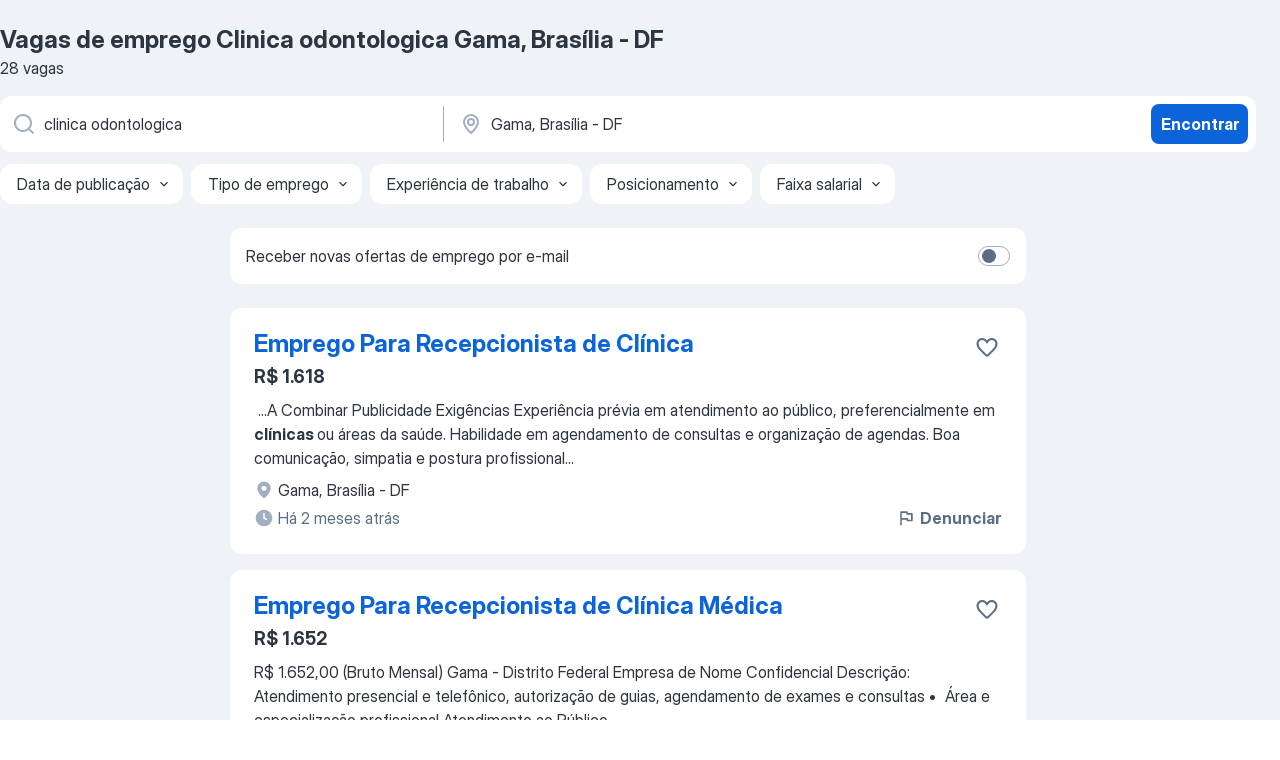

--- FILE ---
content_type: text/html
request_url: https://br.jooble.org/vagas-de-emprego-clinica-odontologica/Gama%2C-Bras%C3%ADlia-+-DF
body_size: 72316
content:
<!DOCTYPE html><html lang="pt" xmlns="http://www.w3.org/1999/xhtml"><head><meta charset="utf-8"><link data-chunk="app" rel="stylesheet" href="/assets/app.7324e65269e8202330a9.css"><link data-chunk="SERP" rel="stylesheet" href="/assets/SERP.04657a1bc3acf7120258.css"><meta name="viewport" content="width=device-width,initial-scale=1.0,maximum-scale=5" /><meta property="og:site_name" content="Jooble" /><meta property="og:locale" content="pt" /><meta property="og:type" content="website" /><meta name="msvalidate.01" content="4E93DB804C5CCCD5B3AFF7486D4B2757" /><meta name="format-detection" content="telephone=no"><link rel="preconnect" href="https://www.googletagmanager.com" /><link rel="preconnect" href="https://www.google-analytics.com" /><link rel="dns-prefetch" href="https://www.google.com" /><link rel="dns-prefetch" href="https://apis.google.com" /><link rel="dns-prefetch" href="https://connect.facebook.net" /><link rel="dns-prefetch" href="https://www.facebook.com" /><link href="https://data-br.jooble.org/assets/fonts/inter-display.css" rel="stylesheet"><link href="https://data-br.jooble.org/assets/fonts/segoe.css" rel="stylesheet"><link rel="apple-touch-icon" href="/assets/images/favicon/ua/apple-touch-icon.png?v=4" /><link rel="apple-touch-icon" sizes="57x57" href="/assets/images/favicon/ua/apple-touch-icon-57x57.png?v=4" /><link rel="apple-touch-icon" sizes="60x60" href="/assets/images/favicon/ua/apple-touch-icon-60x60.png?v=4" /><link rel="apple-touch-icon" sizes="72x72" href="/assets/images/favicon/ua/apple-touch-icon-72x72.png?v=4" /><link rel="apple-touch-icon" sizes="76x76" href="/assets/images/favicon/ua/apple-touch-icon-76x76.png?v=4" /><link rel="apple-touch-icon" sizes="114x114" href="/assets/images/favicon/ua/apple-touch-icon-114x114.png?v=4" /><link rel="apple-touch-icon" sizes="120x120" href="/assets/images/favicon/ua/apple-touch-icon-120x120.png?v=4" /><link rel="apple-touch-icon" sizes="144x144" href="/assets/images/favicon/ua/apple-touch-icon-144x144.png?v=4" /><link rel="apple-touch-icon" sizes="152x152" href="/assets/images/favicon/ua/apple-touch-icon-152x152.png?v=4" /><link rel="apple-touch-icon" sizes="180x180" href="/assets/images/favicon/ua/apple-touch-icon-180x180.png?v=4" /><link rel="icon" type="image/png" sizes="16x16" href="/assets/images/favicon/ua/favicon-16x16.png?v=4"><link rel="icon" type="image/png" sizes="32x32" href="/assets/images/favicon/ua/favicon-32x32.png?v=4"><link rel="icon" type="image/png" sizes="48x48" href="/assets/images/favicon/ua/android-chrome-48x48.png?v=4"><link rel="icon" type="image/png" sizes="96x96" href="/assets/images/favicon/ua/android-chrome-96x96.png?v=4"><link rel="icon" type="image/png" sizes="144x144" href="/assets/images/favicon/ua/android-chrome-144x144.png?v=4"><link rel="icon" type="image/png" sizes="192x192" href="/assets/images/favicon/ua/android-chrome-192x192.png?v=4"><link rel="icon" type="image/png" sizes="194x194" href="/assets/images/favicon/ua/favicon-194x194.png?v=4"><link rel="icon" type="image/png" sizes="256x256" href="/assets/images/favicon/ua/android-chrome-256x256.png?v=4"><link rel="icon" type="image/png" sizes="384x384" href="/assets/images/favicon/ua/android-chrome-384x384.png?v=4"><link rel="icon" type="image/png" sizes="512x512" href="/assets/images/favicon/ua/android-chrome-512x512.png?v=4"><link rel="shortcut icon" type="image/x-icon" href="/assets/images/favicon/ua/favicon-ua.ico?v=4"><link rel="icon" href="/assets/images/favicon/ua/icon.svg?v=4" sizes="any" type="image/svg+xml"><meta name="msapplication-tooltip" content="Jooble"><meta name="msapplication-config" content="/browserconfig.xml"><meta name="msapplication-TileColor" content="#ffffff"><meta name="msapplication-TileImage" content="/assets/images/favicon/ua/mstile-144x144.png?v=4"><meta name="theme-color" content="#ffffff"><meta name="ir-site-verification-token" content="-1337664224"><script type="text/javascript" charset="utf-8">(function(g,o){g[o]=g[o]||function(){(g[o]['q']=g[o]['q']||[]).push(arguments)},g[o]['t']=1*new Date})(window,'_googCsa'); </script><script>!function(){if('PerformanceLongTaskTiming' in window) {var g=window.__tti={e:[]};g.o = new PerformanceObserver(function(l){g.e = g.e.concat(l.getEntries())});g.o.observe({entryTypes:['longtask']})}}();</script><script>!function(){var e,t,n,i,r={passive:!0,capture:!0},a=new Date,o=function(){i=[],t=-1,e=null,f(addEventListener)},c=function(i,r){e||(e=r,t=i,n=new Date,f(removeEventListener),u())},u=function(){if(t>=0&&t<n-a){var r={entryType:"first-input",name:e.type,target:e.target,cancelable:e.cancelable,startTime:e.timeStamp,processingStart:e.timeStamp+t};i.forEach((function(e){e(r)})),i=[]}},s=function(e){if(e.cancelable){var t=(e.timeStamp>1e12?new Date:performance.now())-e.timeStamp;"pointerdown"==e.type?function(e,t){var n=function(){c(e,t),a()},i=function(){a()},a=function(){removeEventListener("pointerup",n,r),removeEventListener("pointercancel",i,r)};addEventListener("pointerup",n,r),addEventListener("pointercancel",i,r)}(t,e):c(t,e)}},f=function(e){["mousedown","keydown","touchstart","pointerdown"].forEach((function(t){return e(t,s,r)}))},p="hidden"===document.visibilityState?0:1/0;addEventListener("visibilitychange",(function e(t){"hidden"===document.visibilityState&&(p=t.timeStamp,removeEventListener("visibilitychange",e,!0))}),!0);o(),self.webVitals={firstInputPolyfill:function(e){i.push(e),u()},resetFirstInputPolyfill:o,get firstHiddenTime(){return p}}}();</script><title data-rh="true">Vagas de Clinica odontologica em Gama, Brasília - DF (Urgente!) - 2026 - Jooble</title><link data-rh="true" rel="canonical" href="https://br.jooble.org/vagas-de-emprego-clinica-odontologica/Gama%2C-Bras%C3%ADlia-+-DF"/><link data-rh="true" hreflang="pt-BR" rel="alternate" href="https://br.jooble.org/vagas-de-emprego-clinica-odontologica/Gama%2C-Bras%C3%ADlia-+-DF"/><meta data-rh="true" name="keywords" content="Vagas de emprego Clinica odontologica Gama, Brasília - DF"/><meta data-rh="true" name="description" content="Vagas de emprego novas para Clinica odontologica em Gama, Brasília - DF. Vagas de período integral, temporário ou meio período. Salário competitivo. E-mail com alerta de vagas. O modo grátis, rápido e eficaz para achar empregos entre 315.000+ vagas de emprego na região de Gama, Brasília - DF e outras regiões do Brasil."/><meta data-rh="true" property="og:image" content="/assets/images/open_graph/og_image.png"/><meta data-rh="true" property="og:url" content="https://br.jooble.org/vagas-de-emprego-clinica-odontologica/Gama%2C-Bras%C3%ADlia-+-DF"/><meta data-rh="true" property="og:title" content="Vagas de Clinica odontologica em Gama, Brasília - DF (Urgente!) - 2026 - Jooble"/><meta data-rh="true" property="og:description" content="Vagas de emprego novas para Clinica odontologica em Gama, Brasília - DF. Vagas de período integral, temporário ou meio período. Salário competitivo. E-mail com alerta de vagas. O modo grátis, rápido e eficaz para achar empregos entre 315.000+ vagas de emprego na região de Gama, Brasília - DF e outras regiões do Brasil."/><script data-rh="true" type="application/ld+json">{"@context":"https://schema.org","@type":"BreadcrumbList","itemListElement":[[{"@type":"ListItem","position":1,"item":{"@id":"https://br.jooble.org","name":"Empregos"}},{"@type":"ListItem","position":2,"item":{"@id":"https://br.jooble.org/vagas-de-emprego/Gama%2C-Bras%C3%ADlia-+-DF","name":"Vagas de emprego Gama, Brasília - DF"}},{"@type":"ListItem","position":3,"item":{"@id":"https://br.jooble.org/vagas-de-emprego-clinica-odontologica","name":"Clinica odontologica"}},{"@type":"ListItem","position":4,"item":{"name":"Clinica odontologica Gama, Brasília - DF"}}]]}</script><script data-rh="true" type="application/ld+json">{"@context":"https://schema.org","@type":"ItemList","numberOfItems":28,"itemListElement":[[{"@type":"ListItem","position":1,"url":"https://br.jooble.org/jdp/6850300878866363165"},{"@type":"ListItem","position":2,"url":"https://br.jooble.org/jdp/5646900774178626196"},{"@type":"ListItem","position":3,"url":"https://br.jooble.org/away/4069543144782099354"},{"@type":"ListItem","position":4,"url":"https://br.jooble.org/jdp/-4010338038580853832"},{"@type":"ListItem","position":5,"url":"https://br.jooble.org/jdp/-1379178567077004600"},{"@type":"ListItem","position":6,"url":"https://br.jooble.org/jdp/-431897815387999767"},{"@type":"ListItem","position":7,"url":"https://br.jooble.org/jdp/2632081244461181664"},{"@type":"ListItem","position":8,"url":"https://br.jooble.org/jdp/4963341348251942041"},{"@type":"ListItem","position":9,"url":"https://br.jooble.org/jdp/-6989914391526365407"},{"@type":"ListItem","position":10,"url":"https://br.jooble.org/jdp/3357684610170652436"},{"@type":"ListItem","position":11,"url":"https://br.jooble.org/jdp/3016609255388000995"},{"@type":"ListItem","position":12,"url":"https://br.jooble.org/jdp/8944669978409165478"},{"@type":"ListItem","position":13,"url":"https://br.jooble.org/jdp/-937269358648190560"},{"@type":"ListItem","position":14,"url":"https://br.jooble.org/jdp/5985713640792999912"},{"@type":"ListItem","position":15,"url":"https://br.jooble.org/jdp/3922297282187599260"},{"@type":"ListItem","position":16,"url":"https://br.jooble.org/jdp/-2132952484050681589"},{"@type":"ListItem","position":17,"url":"https://br.jooble.org/jdp/6917314559410490212"},{"@type":"ListItem","position":18,"url":"https://br.jooble.org/jdp/-5425834418833469796"},{"@type":"ListItem","position":19,"url":"https://br.jooble.org/jdp/-4650155781071446130"},{"@type":"ListItem","position":20,"url":"https://br.jooble.org/jdp/-7298897706965818727"},{"@type":"ListItem","position":21,"url":"https://br.jooble.org/jdp/4147120562245743488"},{"@type":"ListItem","position":22,"url":"https://br.jooble.org/jdp/4552123901697242895"},{"@type":"ListItem","position":23,"url":"https://br.jooble.org/jdp/-3251343475697540591"},{"@type":"ListItem","position":24,"url":"https://br.jooble.org/jdp/-3279432787325755899"},{"@type":"ListItem","position":25,"url":"https://br.jooble.org/jdp/-8932559301127847242"},{"@type":"ListItem","position":26,"url":"https://br.jooble.org/jdp/5847987845281144631"},{"@type":"ListItem","position":27,"url":"https://br.jooble.org/jdp/-9066121383051849165"},{"@type":"ListItem","position":28,"url":"https://br.jooble.org/jdp/-8597762762268388256"}]]}</script></head><body ondragstart="return false"><div id="app"><div class="zR2N9v"><div class="_1G2nM4"><div></div><div id="serpContainer" class="_0CG45k"><div class="+MdXgT"><header class="VavEB9"><div class="qD9dwK"><h1 class="_518B8Z">Vagas de emprego Clinica odontologica Gama, Brasília - DF</h1><div company="p" class="cXVOTD">28 vagas</div></div><div class=""><form class="CXE+FW" data-test-name="_searchForm"><div class="tXoMlu"><div class="kySr3o EIHqTW"><div class="H-KSNn"><div class="Y6LTZC RKazSn"><div class="_0vIToK"><svg class="BC4g2E abyhUO gexuVd kPZVKg"><use xlink:href="/assets/sprite.1oxueCVBzlo-hocQRlhy.svg#icon-magnifier-usage"></use></svg><input id="input_:R55j8h:" class="_2cXMBT aHpE4r _5sX2B+" placeholder="Estou procurando vagas..." type="text" spellcheck="false" name="keyword" autoComplete="off" autoCapitalize="off" data-test-name="_searchFormKeywordInput" aria-label="Especifique que emprego você está procurando" value="clinica odontologica"/></div></div></div></div><div class="kySr3o _9+Weu7"><div class="H-KSNn"><div class="Y6LTZC RKazSn"><div class="_0vIToK"><svg class="BC4g2E abyhUO gexuVd kPZVKg"><use xlink:href="/assets/sprite.1oxueCVBzlo-hocQRlhy.svg#icon-map_marker-usage"></use></svg><input id="tbRegion" class="_2cXMBT aHpE4r _5sX2B+" placeholder="Na região..." type="text" spellcheck="false" name="region" autoComplete="off" autoCapitalize="off" data-test-name="_searchFormRegionInput" aria-label="Indique a cidade na qual está buscando emprego" value="Gama, Brasília - DF"/></div></div></div></div></div><button type="submit" class="VMdYVt i6dNg1 oUsVL7 xVPKbj ZuTpxY">Encontrar</button></form></div><div class="p7hDF8"><div class="apmZrt" data-test-name="_smartTagsFilter" role="region" aria-label="Filters"><button type="button" class="wYznI5"><span class="_1apRDx">Data de publicação</span><svg class="KaSFrq DuJhnH GM7Sgs _398Jb4"><use xlink:href="/assets/sprite.1oxueCVBzlo-hocQRlhy.svg#icon-chevron_down-usage"></use></svg></button><button type="button" class="wYznI5"><span class="_1apRDx">Tipo de emprego</span><svg class="KaSFrq DuJhnH GM7Sgs _398Jb4"><use xlink:href="/assets/sprite.1oxueCVBzlo-hocQRlhy.svg#icon-chevron_down-usage"></use></svg></button><button type="button" class="wYznI5"><span class="_1apRDx">Experiência de trabalho</span><svg class="KaSFrq DuJhnH GM7Sgs _398Jb4"><use xlink:href="/assets/sprite.1oxueCVBzlo-hocQRlhy.svg#icon-chevron_down-usage"></use></svg></button><button type="button" class="wYznI5"><span class="_1apRDx">Posicionamento</span><svg class="KaSFrq DuJhnH GM7Sgs _398Jb4"><use xlink:href="/assets/sprite.1oxueCVBzlo-hocQRlhy.svg#icon-chevron_down-usage"></use></svg></button><button type="button" class="wYznI5"><span class="_1apRDx">Faixa salarial</span><svg class="KaSFrq DuJhnH GM7Sgs _398Jb4"><use xlink:href="/assets/sprite.1oxueCVBzlo-hocQRlhy.svg#icon-chevron_down-usage"></use></svg></button></div></div></header><div class="y+s7YY"><div class="Amjssv"><main class="toVmC+" role="main"><div class="NeCPdn" id="topBarContainer"><div class="dKIuea"><div class="pfddcp xPgV1+"><div class="Z7rxKJ"><span class="ahUpuK">Receber novas ofertas de emprego por e-mail</span><div class="rV3P9b H6hBvI RDT4pD seXaaO"><input id="SubscriptionSwitcher" type="checkbox" tabindex="-1" aria-label="SubscriptionSwitcher"/><label for="SubscriptionSwitcher" tabindex="0" role="switch" aria-checked="false" data-focus-target="SubscriptionSwitcher"><span data-switch="pill" data-caption="false"><span data-switch="round"></span></span></label></div></div></div></div></div><div class="bXbgrv" id="serpContent"><div><div class="infinite-scroll-component__outerdiv"><div class="infinite-scroll-component ZbPfXY _serpContentBlock" style="height:auto;overflow:auto;-webkit-overflow-scrolling:touch"><div><ul class="kiBEcn"><li></li><li><div id="6850300878866363165" data-test-name="_jobCard" class="+n4WEb rHG1ci"><div class="_9q4Aij"><h2 class="jA9gFS dUatPc"><a class="_8w9Ce2 tUC4Fj _6i4Nb0 wtCvxI job_card_link" target="_blank" href="https://br.jooble.org/jdp/6850300878866363165">Emprego Para Recepcionista de Clínica</a></h2><div class="_5A-eEY"><div class="Bdpujj"><button type="button" class="ZapzXe _9WpygY XEfYdx JFkX+L vMdXr7 RNbuqd" data-test-name="jobFavoritesButton__6850300878866363165" aria-label="Salvar a vaga nos favoritos"><span class="H2e2t1 +gVFyQ"><svg class="KaSFrq JAzKjj _0ng4na"><use xlink:href="/assets/sprite.1oxueCVBzlo-hocQRlhy.svg#icon-heart_outline-usage"></use></svg></span></button></div></div></div><div><div class="QZH8mt"><p class="b97WnG">R$ 1.618</p><div class="GEyos4">&nbsp;...<span>A Combinar  
 
Publicidade
  
  
 
  Exigências  
  Experiência prévia em atendimento ao público, preferencialmente em </span><b>clínicas </b><span>ou áreas da saúde. 
 Habilidade em agendamento de consultas e organização de agendas. 
 Boa comunicação, simpatia e postura profissional</span>...&nbsp;</div><div class="rvi8+s"></div></div><div class="L4BhzZ wrapper__new_tags_design bLrJMm"><div class="j+648w"><button type="button" class="ZapzXe _9WpygY JFkX+L vMdXr7 _9ofHq7" data-test-name="_reportJobButtonSerp"><span class="H2e2t1 w87w0E"><svg class="KaSFrq xY3sEm _0ng4na cS9jE1"><use xlink:href="/assets/sprite.1oxueCVBzlo-hocQRlhy.svg#icon-flag-usage"></use></svg></span>Denunciar</button></div><div class="E6E0jY"><div class="blapLw gj1vO6 fhg31q nxYYVJ" tabindex="-1"><svg class="BC4g2E c6AqqO gexuVd kE3ssB DlQ0Ty icon_gray_soft mdorqd"><use xlink:href="/assets/sprite.1oxueCVBzlo-hocQRlhy.svg#icon-map_marker_filled-usage"></use></svg><div class="caption NTRJBV">Gama, Brasília - DF</div></div><div class="blapLw gj1vO6 fhg31q fGYTou"><svg class="BC4g2E c6AqqO gexuVd kE3ssB DlQ0Ty icon_gray_soft jjtReA"><use xlink:href="/assets/sprite.1oxueCVBzlo-hocQRlhy.svg#icon-clock_filled-usage"></use></svg><div class="caption Vk-5Da"> Há 2 meses atrás</div></div></div></div></div></div></li><li><div id="5646900774178626196" data-test-name="_jobCard" class="+n4WEb rHG1ci"><div class="_9q4Aij"><h2 class="jA9gFS dUatPc"><a class="_8w9Ce2 tUC4Fj _6i4Nb0 wtCvxI job_card_link" target="_blank" href="https://br.jooble.org/jdp/5646900774178626196">Emprego Para Recepcionista de Clínica Médica</a></h2><div class="_5A-eEY"><div class="Bdpujj"><button type="button" class="ZapzXe _9WpygY XEfYdx JFkX+L vMdXr7 RNbuqd" data-test-name="jobFavoritesButton__5646900774178626196" aria-label="Salvar a vaga nos favoritos"><span class="H2e2t1 +gVFyQ"><svg class="KaSFrq JAzKjj _0ng4na"><use xlink:href="/assets/sprite.1oxueCVBzlo-hocQRlhy.svg#icon-heart_outline-usage"></use></svg></span></button></div></div></div><div><div class="QZH8mt"><p class="b97WnG">R$ 1.652</p><div class="GEyos4">
 
  R$ 1.652,00 (Bruto Mensal) 
  Gama - Distrito Federal  
  Empresa de Nome Confidencial  
   Descrição: Atendimento presencial e telefônico, autorização de guias, agendamento de exames e consultas  
  •  Área e especialização profissional  
  Atendimento ao Público...</div><div class="rvi8+s"></div></div><div class="L4BhzZ wrapper__new_tags_design bLrJMm"><div class="j+648w"><button type="button" class="ZapzXe _9WpygY JFkX+L vMdXr7 _9ofHq7" data-test-name="_reportJobButtonSerp"><span class="H2e2t1 w87w0E"><svg class="KaSFrq xY3sEm _0ng4na cS9jE1"><use xlink:href="/assets/sprite.1oxueCVBzlo-hocQRlhy.svg#icon-flag-usage"></use></svg></span>Denunciar</button></div><div class="E6E0jY"><div class="blapLw gj1vO6 fhg31q nxYYVJ" tabindex="-1"><svg class="BC4g2E c6AqqO gexuVd kE3ssB DlQ0Ty icon_gray_soft mdorqd"><use xlink:href="/assets/sprite.1oxueCVBzlo-hocQRlhy.svg#icon-map_marker_filled-usage"></use></svg><div class="caption NTRJBV">Gama, Brasília - DF</div></div><div class="blapLw gj1vO6 fhg31q fGYTou"><svg class="BC4g2E c6AqqO gexuVd kE3ssB DlQ0Ty icon_gray_soft jjtReA"><use xlink:href="/assets/sprite.1oxueCVBzlo-hocQRlhy.svg#icon-clock_filled-usage"></use></svg><div class="caption Vk-5Da"> Há 2 meses atrás</div></div></div></div></div></div></li><li><div id="4069543144782099354" data-test-name="_jobCard" class="+n4WEb rHG1ci"><div class="_9q4Aij"><h2 class="jA9gFS dUatPc"><a class="_8w9Ce2 tUC4Fj _6i4Nb0 wtCvxI job_card_link" target="_blank" rel="noopener nofollow" href="https://br.jooble.org/away/4069543144782099354">Auxiliar Cozinha</a></h2><div class="_5A-eEY"><div class="Bdpujj"><button type="button" class="ZapzXe _9WpygY XEfYdx JFkX+L vMdXr7 RNbuqd" data-test-name="jobFavoritesButton__4069543144782099354" aria-label="Salvar a vaga nos favoritos"><span class="H2e2t1 +gVFyQ"><svg class="KaSFrq JAzKjj _0ng4na"><use xlink:href="/assets/sprite.1oxueCVBzlo-hocQRlhy.svg#icon-heart_outline-usage"></use></svg></span></button></div></div></div><div><div class="QZH8mt"><p class="b97WnG">R$ 2.000 a R$ 3.000 mensal</p><div class="GEyos4">&nbsp;...<span>DomManju
 Tipo de vaga: Efetivo CLT
 Pagamento: 1.624,00 - 2.500,00 por mês
 Benefícios 

 Assistência médica
 Assistência </span><b>odontológica</b><span>
 Cesta básica
 Estacionamento gratuito
 Seguro de vida
 Vale-transporte  Exigências 
  
~ Escolaridade Mínima:  Ensino</span>...&nbsp;</div><div class="rvi8+s"></div></div><div class="L4BhzZ wrapper__new_tags_design bLrJMm"><div class="j+648w"><button type="button" class="ZapzXe _9WpygY JFkX+L vMdXr7 _9ofHq7" data-test-name="_reportJobButtonSerp"><span class="H2e2t1 w87w0E"><svg class="KaSFrq xY3sEm _0ng4na cS9jE1"><use xlink:href="/assets/sprite.1oxueCVBzlo-hocQRlhy.svg#icon-flag-usage"></use></svg></span>Denunciar</button><img src="/css/images/plogo/2.gif" class="yUFQEM" aria-hidden="true" alt="dteCompanyLogo"/></div><div class="E6E0jY"><div class="pXyhD4 VeoRvG"><div class="heru4z"><p class="z6WlhX" data-test-name="_companyName">SS GAMA SERVIÇOS DE BUFFET LTDA</p></div></div><div class="blapLw gj1vO6 fhg31q nxYYVJ" tabindex="-1"><svg class="BC4g2E c6AqqO gexuVd kE3ssB DlQ0Ty icon_gray_soft mdorqd"><use xlink:href="/assets/sprite.1oxueCVBzlo-hocQRlhy.svg#icon-map_marker_filled-usage"></use></svg><div class="caption NTRJBV">Gama, Brasília - DF</div></div><div class="blapLw gj1vO6 fhg31q fGYTou"><svg class="BC4g2E c6AqqO gexuVd kE3ssB DlQ0Ty icon_gray_soft jjtReA"><use xlink:href="/assets/sprite.1oxueCVBzlo-hocQRlhy.svg#icon-clock_filled-usage"></use></svg><div class="caption Vk-5Da">há 10 dias atrás</div></div></div></div></div></div></li><li><div id="-4010338038580853832" data-test-name="_jobCard" class="+n4WEb rHG1ci"><div class="_9q4Aij"><h2 class="jA9gFS dUatPc"><a class="_8w9Ce2 tUC4Fj _6i4Nb0 wtCvxI job_card_link" target="_blank" href="https://br.jooble.org/jdp/-4010338038580853832">REPOSITOR COMPER GAMA</a></h2><div class="_5A-eEY"><div class="Bdpujj"><button type="button" class="ZapzXe _9WpygY XEfYdx JFkX+L vMdXr7 RNbuqd" data-test-name="jobFavoritesButton__-4010338038580853832" aria-label="Salvar a vaga nos favoritos"><span class="H2e2t1 +gVFyQ"><svg class="KaSFrq JAzKjj _0ng4na"><use xlink:href="/assets/sprite.1oxueCVBzlo-hocQRlhy.svg#icon-heart_outline-usage"></use></svg></span></button></div></div></div><div><div class="QZH8mt"><div class="GEyos4">&nbsp;...<span>experiência 
  Requisitos  
  Escolaridade Mínima: Ensino Fundamental (1º grau)
  Benefícios adicionais  
 
 SEGURO DE VIDA 
 VALE TRANSPORTE 
 REFEIÇÃO NO LOCAL 
 PLANO </span><b>ODONTOLOGICO </b><span>
 SUPORTE SOCIAL(ASSISTENCIA PSCICOLOGICA,FINANCEIRA,PREVIDENCIARIA, ETC.</span>...&nbsp;</div><div class="rvi8+s"></div></div><div class="L4BhzZ wrapper__new_tags_design bLrJMm"><div class="j+648w"><button type="button" class="ZapzXe _9WpygY JFkX+L vMdXr7 _9ofHq7" data-test-name="_reportJobButtonSerp"><span class="H2e2t1 w87w0E"><svg class="KaSFrq xY3sEm _0ng4na cS9jE1"><use xlink:href="/assets/sprite.1oxueCVBzlo-hocQRlhy.svg#icon-flag-usage"></use></svg></span>Denunciar</button></div><div class="E6E0jY"><div class="pXyhD4 VeoRvG"><div class="heru4z"><p class="z6WlhX" data-test-name="_companyName">Grupo Pereira</p></div></div><div class="blapLw gj1vO6 fhg31q nxYYVJ" tabindex="-1"><svg class="BC4g2E c6AqqO gexuVd kE3ssB DlQ0Ty icon_gray_soft mdorqd"><use xlink:href="/assets/sprite.1oxueCVBzlo-hocQRlhy.svg#icon-map_marker_filled-usage"></use></svg><div class="caption NTRJBV">Gama, Brasília - DF</div></div><div class="blapLw gj1vO6 fhg31q fGYTou"><svg class="BC4g2E c6AqqO gexuVd kE3ssB DlQ0Ty icon_gray_soft jjtReA"><use xlink:href="/assets/sprite.1oxueCVBzlo-hocQRlhy.svg#icon-clock_filled-usage"></use></svg><div class="caption Vk-5Da">há 5 dias atrás</div></div></div></div></div></div></li><li><div id="-1379178567077004600" data-test-name="_jobCard" class="+n4WEb rHG1ci"><div class="_9q4Aij"><h2 class="jA9gFS dUatPc"><a class="_8w9Ce2 tUC4Fj _6i4Nb0 wtCvxI job_card_link" target="_blank" href="https://br.jooble.org/jdp/-1379178567077004600">Ajudante de Motorista</a></h2><div class="_5A-eEY"><div class="Bdpujj"><button type="button" class="ZapzXe _9WpygY XEfYdx JFkX+L vMdXr7 RNbuqd" data-test-name="jobFavoritesButton__-1379178567077004600" aria-label="Salvar a vaga nos favoritos"><span class="H2e2t1 +gVFyQ"><svg class="KaSFrq JAzKjj _0ng4na"><use xlink:href="/assets/sprite.1oxueCVBzlo-hocQRlhy.svg#icon-heart_outline-usage"></use></svg></span></button></div></div></div><div><div class="QZH8mt"><p class="b97WnG">R$ 1.600 a R$ 1.700 mensal</p><div class="GEyos4">&nbsp;...<span>COMUNICAÇÃO ASSERTIVA 
 ATENÇÃO 
 TRABALHO EM EQUIPE 
 COLABORAÇÃO  
  Requisitos  
  Escolaridade Mínima: Ensino Médio (2º Grau)
  Benefícios adicionais  
 
 VALE ALIMENTAÇÃO 
 PLANO </span><b>ODONTOLOGICO </b><span>
 PLANO DE SAUDE 
 VALE TRANSPORTE 
 CAFE DA MANHÃ NA EMPRESA</span>...&nbsp;</div><div class="rvi8+s"></div></div><div class="L4BhzZ wrapper__new_tags_design bLrJMm"><div class="j+648w"><button type="button" class="ZapzXe _9WpygY JFkX+L vMdXr7 _9ofHq7" data-test-name="_reportJobButtonSerp"><span class="H2e2t1 w87w0E"><svg class="KaSFrq xY3sEm _0ng4na cS9jE1"><use xlink:href="/assets/sprite.1oxueCVBzlo-hocQRlhy.svg#icon-flag-usage"></use></svg></span>Denunciar</button></div><div class="E6E0jY"><div class="blapLw gj1vO6 fhg31q nxYYVJ" tabindex="-1"><svg class="BC4g2E c6AqqO gexuVd kE3ssB DlQ0Ty icon_gray_soft mdorqd"><use xlink:href="/assets/sprite.1oxueCVBzlo-hocQRlhy.svg#icon-map_marker_filled-usage"></use></svg><div class="caption NTRJBV">Gama, Brasília - DF</div></div><div class="blapLw gj1vO6 fhg31q fGYTou"><svg class="BC4g2E c6AqqO gexuVd kE3ssB DlQ0Ty icon_gray_soft jjtReA"><use xlink:href="/assets/sprite.1oxueCVBzlo-hocQRlhy.svg#icon-clock_filled-usage"></use></svg><div class="caption Vk-5Da">há 25 dias atrás</div></div></div></div></div></div></li><li><div id="-431897815387999767" data-test-name="_jobCard" class="+n4WEb rHG1ci"><div class="_9q4Aij"><h2 class="jA9gFS dUatPc"><a class="_8w9Ce2 tUC4Fj _6i4Nb0 wtCvxI job_card_link" target="_blank" href="https://br.jooble.org/jdp/-431897815387999767">REPOSITOR</a></h2><div class="_5A-eEY"><div class="Bdpujj"><button type="button" class="ZapzXe _9WpygY XEfYdx JFkX+L vMdXr7 RNbuqd" data-test-name="jobFavoritesButton__-431897815387999767" aria-label="Salvar a vaga nos favoritos"><span class="H2e2t1 +gVFyQ"><svg class="KaSFrq JAzKjj _0ng4na"><use xlink:href="/assets/sprite.1oxueCVBzlo-hocQRlhy.svg#icon-heart_outline-usage"></use></svg></span></button></div></div></div><div><div class="QZH8mt"><div class="GEyos4">&nbsp;...<span>Informática.  
 
 Requisitos  
  Escolaridade Mínima: Ensino Fundamental (1º grau)
  Benefícios adicionais  
 
 Plano </span><b>Odontológico </b><span>
 Suporte Social(Assistência: Previdenciária , Jurídica , Psicóloga , Financeira)
 Alimentação no Local 
 Seguro de Vida 
 Vale</span>...&nbsp;</div><div class="rvi8+s"></div></div><div class="L4BhzZ wrapper__new_tags_design bLrJMm"><div class="j+648w"><button type="button" class="ZapzXe _9WpygY JFkX+L vMdXr7 _9ofHq7" data-test-name="_reportJobButtonSerp"><span class="H2e2t1 w87w0E"><svg class="KaSFrq xY3sEm _0ng4na cS9jE1"><use xlink:href="/assets/sprite.1oxueCVBzlo-hocQRlhy.svg#icon-flag-usage"></use></svg></span>Denunciar</button></div><div class="E6E0jY"><div class="pXyhD4 VeoRvG"><div class="heru4z"><p class="z6WlhX" data-test-name="_companyName">Grupo Pereira</p></div></div><div class="blapLw gj1vO6 fhg31q nxYYVJ" tabindex="-1"><svg class="BC4g2E c6AqqO gexuVd kE3ssB DlQ0Ty icon_gray_soft mdorqd"><use xlink:href="/assets/sprite.1oxueCVBzlo-hocQRlhy.svg#icon-map_marker_filled-usage"></use></svg><div class="caption NTRJBV">Gama, Brasília - DF</div></div><div class="blapLw gj1vO6 fhg31q fGYTou"><svg class="BC4g2E c6AqqO gexuVd kE3ssB DlQ0Ty icon_gray_soft jjtReA"><use xlink:href="/assets/sprite.1oxueCVBzlo-hocQRlhy.svg#icon-clock_filled-usage"></use></svg><div class="caption Vk-5Da"> Há 2 meses atrás</div></div></div></div></div></div></li><li><div id="2632081244461181664" data-test-name="_jobCard" class="+n4WEb rHG1ci"><div class="_9q4Aij"><h2 class="jA9gFS dUatPc"><a class="_8w9Ce2 tUC4Fj _6i4Nb0 wtCvxI job_card_link" target="_blank" href="https://br.jooble.org/jdp/2632081244461181664">Útil Gás Contrata Encarregado de Escritório</a></h2><div class="_5A-eEY"><div class="Bdpujj"><button type="button" class="ZapzXe _9WpygY XEfYdx JFkX+L vMdXr7 RNbuqd" data-test-name="jobFavoritesButton__2632081244461181664" aria-label="Salvar a vaga nos favoritos"><span class="H2e2t1 +gVFyQ"><svg class="KaSFrq JAzKjj _0ng4na"><use xlink:href="/assets/sprite.1oxueCVBzlo-hocQRlhy.svg#icon-heart_outline-usage"></use></svg></span></button></div></div></div><div><div class="QZH8mt"><p class="b97WnG">R$ 3.143,02</p><div class="GEyos4">&nbsp;...<span>Benefícios Adicionais  
  Cesta Básica (R$ 270,00/Mês), Vale Alimentação (R$ 30,00/Dia), Vale Transporte, Seguro de Vida, Convênio </span><b>Odontológico,</b><span> Convênio com o Sesc, Convênio com faculdades.  
   Interessados enviar o currículo por e-mail com o
seguinte assunto “</span>...&nbsp;</div><div class="rvi8+s"></div></div><div class="L4BhzZ wrapper__new_tags_design bLrJMm"><div class="j+648w"><button type="button" class="ZapzXe _9WpygY JFkX+L vMdXr7 _9ofHq7" data-test-name="_reportJobButtonSerp"><span class="H2e2t1 w87w0E"><svg class="KaSFrq xY3sEm _0ng4na cS9jE1"><use xlink:href="/assets/sprite.1oxueCVBzlo-hocQRlhy.svg#icon-flag-usage"></use></svg></span>Denunciar</button></div><div class="E6E0jY"><div class="blapLw gj1vO6 fhg31q nxYYVJ" tabindex="-1"><svg class="BC4g2E c6AqqO gexuVd kE3ssB DlQ0Ty icon_gray_soft mdorqd"><use xlink:href="/assets/sprite.1oxueCVBzlo-hocQRlhy.svg#icon-map_marker_filled-usage"></use></svg><div class="caption NTRJBV">Gama, Brasília - DF</div></div><div class="blapLw gj1vO6 fhg31q fGYTou"><svg class="BC4g2E c6AqqO gexuVd kE3ssB DlQ0Ty icon_gray_soft jjtReA"><use xlink:href="/assets/sprite.1oxueCVBzlo-hocQRlhy.svg#icon-clock_filled-usage"></use></svg><div class="caption Vk-5Da">há 1 dia atrás</div></div></div></div></div></div></li><li><div class="li6YgU" style="--ew-button-color:#F7F6F2;--ew-button-background-color:#014EFE"></div></li><li></li><li><div id="4963341348251942041" data-test-name="_jobCard" class="+n4WEb rHG1ci"><div class="_9q4Aij"><h2 class="jA9gFS dUatPc"><a class="_8w9Ce2 tUC4Fj _6i4Nb0 wtCvxI job_card_link" target="_blank" href="https://br.jooble.org/jdp/4963341348251942041">AUX. DE PERECIVEIS - AÇOUGUE E PEIXARIA - GAMA DF</a></h2><div class="_5A-eEY"><div class="Bdpujj"><button type="button" class="ZapzXe _9WpygY XEfYdx JFkX+L vMdXr7 RNbuqd" data-test-name="jobFavoritesButton__4963341348251942041" aria-label="Salvar a vaga nos favoritos"><span class="H2e2t1 +gVFyQ"><svg class="KaSFrq JAzKjj _0ng4na"><use xlink:href="/assets/sprite.1oxueCVBzlo-hocQRlhy.svg#icon-heart_outline-usage"></use></svg></span></button></div></div></div><div><div class="QZH8mt"><div class="GEyos4">&nbsp;...<span>Mínima: Ensino Fundamental (1º grau)
  Benefícios adicionais  
 
 VALE TRANSPORTE 
 SUPORTE SOCIAL, PREVIDENCIÁRIO, JURÍDICO E PSICOLÓGICO 
 PLANO DE CARREIRA 
 PARCEIRIA SESC 
 EMPRESTIMO CONSIGNADO 
 REFEIÇÃO NO LOCAL 
 SEGURO DE VIDA 
 PLANO </span><b>ODONTOLÓGICO</b>...&nbsp;</div><div class="rvi8+s"></div></div><div class="L4BhzZ wrapper__new_tags_design bLrJMm"><div class="j+648w"><button type="button" class="ZapzXe _9WpygY JFkX+L vMdXr7 _9ofHq7" data-test-name="_reportJobButtonSerp"><span class="H2e2t1 w87w0E"><svg class="KaSFrq xY3sEm _0ng4na cS9jE1"><use xlink:href="/assets/sprite.1oxueCVBzlo-hocQRlhy.svg#icon-flag-usage"></use></svg></span>Denunciar</button></div><div class="E6E0jY"><div class="pXyhD4 VeoRvG"><div class="heru4z"><p class="z6WlhX" data-test-name="_companyName">Grupo Pereira</p></div></div><div class="blapLw gj1vO6 fhg31q nxYYVJ" tabindex="-1"><svg class="BC4g2E c6AqqO gexuVd kE3ssB DlQ0Ty icon_gray_soft mdorqd"><use xlink:href="/assets/sprite.1oxueCVBzlo-hocQRlhy.svg#icon-map_marker_filled-usage"></use></svg><div class="caption NTRJBV">Gama, Brasília - DF</div></div><div class="blapLw gj1vO6 fhg31q fGYTou"><svg class="BC4g2E c6AqqO gexuVd kE3ssB DlQ0Ty icon_gray_soft jjtReA"><use xlink:href="/assets/sprite.1oxueCVBzlo-hocQRlhy.svg#icon-clock_filled-usage"></use></svg><div class="caption Vk-5Da">há 4 dias atrás</div></div></div></div></div></div></li><li><div id="-6989914391526365407" data-test-name="_jobCard" class="+n4WEb rHG1ci"><div class="_9q4Aij"><h2 class="jA9gFS dUatPc"><a class="_8w9Ce2 tUC4Fj _6i4Nb0 wtCvxI job_card_link" target="_blank" href="https://br.jooble.org/jdp/-6989914391526365407">Emprego Para Assistente Administrativo</a></h2><div class="_5A-eEY"><div class="Bdpujj"><button type="button" class="ZapzXe _9WpygY XEfYdx JFkX+L vMdXr7 RNbuqd" data-test-name="jobFavoritesButton__-6989914391526365407" aria-label="Salvar a vaga nos favoritos"><span class="H2e2t1 +gVFyQ"><svg class="KaSFrq JAzKjj _0ng4na"><use xlink:href="/assets/sprite.1oxueCVBzlo-hocQRlhy.svg#icon-heart_outline-usage"></use></svg></span></button></div></div></div><div><div class="QZH8mt"><p class="b97WnG">R$ 2.225,95</p><div class="GEyos4">&nbsp;...<span>médio completo ou cursando superior  
   Benefícios Adicionais  
  Vale Transporte, Alimentação no local, Plano de Saúde, Plano </span><b>Odontológico.</b><span>  
   Interessados enviar o currículo por e-mail com o
seguinte assunto “ Assistente Administrativo ” .  
  Enviar e-mail para</span>...&nbsp;</div><div class="rvi8+s"></div></div><div class="L4BhzZ wrapper__new_tags_design bLrJMm"><div class="j+648w"><button type="button" class="ZapzXe _9WpygY JFkX+L vMdXr7 _9ofHq7" data-test-name="_reportJobButtonSerp"><span class="H2e2t1 w87w0E"><svg class="KaSFrq xY3sEm _0ng4na cS9jE1"><use xlink:href="/assets/sprite.1oxueCVBzlo-hocQRlhy.svg#icon-flag-usage"></use></svg></span>Denunciar</button></div><div class="E6E0jY"><div class="blapLw gj1vO6 fhg31q nxYYVJ" tabindex="-1"><svg class="BC4g2E c6AqqO gexuVd kE3ssB DlQ0Ty icon_gray_soft mdorqd"><use xlink:href="/assets/sprite.1oxueCVBzlo-hocQRlhy.svg#icon-map_marker_filled-usage"></use></svg><div class="caption NTRJBV">Gama, Brasília - DF</div></div><div class="blapLw gj1vO6 fhg31q fGYTou"><svg class="BC4g2E c6AqqO gexuVd kE3ssB DlQ0Ty icon_gray_soft jjtReA"><use xlink:href="/assets/sprite.1oxueCVBzlo-hocQRlhy.svg#icon-clock_filled-usage"></use></svg><div class="caption Vk-5Da">1 há um mês atrás</div></div></div></div></div></div></li><li><div id="3357684610170652436" data-test-name="_jobCard" class="+n4WEb rHG1ci"><div class="_9q4Aij"><h2 class="jA9gFS dUatPc"><a class="_8w9Ce2 tUC4Fj _6i4Nb0 wtCvxI job_card_link" target="_blank" href="https://br.jooble.org/jdp/3357684610170652436">Emprego Para Auxiliar Operacional</a></h2><div class="_5A-eEY"><div class="Bdpujj"><button type="button" class="ZapzXe _9WpygY XEfYdx JFkX+L vMdXr7 RNbuqd" data-test-name="jobFavoritesButton__3357684610170652436" aria-label="Salvar a vaga nos favoritos"><span class="H2e2t1 +gVFyQ"><svg class="KaSFrq JAzKjj _0ng4na"><use xlink:href="/assets/sprite.1oxueCVBzlo-hocQRlhy.svg#icon-heart_outline-usage"></use></svg></span></button></div></div></div><div><div class="QZH8mt"><p class="b97WnG">R$ 1.606</p><div class="GEyos4">&nbsp;...<span>Exigências  
  Ensino médio completo  
   Benefícios Adicionais  
  Vale Transporte, Alimentação no local, Plano de Saúde, Plano </span><b>Odontológico.</b><span>  
   Interessados enviar o currículo por e-mail com o
seguinte assunto “ Auxiliar Operacional ” .  
  Enviar e-mail para:</span>...&nbsp;</div><div class="rvi8+s"></div></div><div class="L4BhzZ wrapper__new_tags_design bLrJMm"><div class="j+648w"><button type="button" class="ZapzXe _9WpygY JFkX+L vMdXr7 _9ofHq7" data-test-name="_reportJobButtonSerp"><span class="H2e2t1 w87w0E"><svg class="KaSFrq xY3sEm _0ng4na cS9jE1"><use xlink:href="/assets/sprite.1oxueCVBzlo-hocQRlhy.svg#icon-flag-usage"></use></svg></span>Denunciar</button></div><div class="E6E0jY"><div class="blapLw gj1vO6 fhg31q nxYYVJ" tabindex="-1"><svg class="BC4g2E c6AqqO gexuVd kE3ssB DlQ0Ty icon_gray_soft mdorqd"><use xlink:href="/assets/sprite.1oxueCVBzlo-hocQRlhy.svg#icon-map_marker_filled-usage"></use></svg><div class="caption NTRJBV">Gama, Brasília - DF</div></div><div class="blapLw gj1vO6 fhg31q fGYTou"><svg class="BC4g2E c6AqqO gexuVd kE3ssB DlQ0Ty icon_gray_soft jjtReA"><use xlink:href="/assets/sprite.1oxueCVBzlo-hocQRlhy.svg#icon-clock_filled-usage"></use></svg><div class="caption Vk-5Da"> Há 2 meses atrás</div></div></div></div></div></div></li><li><div id="3016609255388000995" data-test-name="_jobCard" class="+n4WEb rHG1ci"><div class="_9q4Aij"><h2 class="jA9gFS dUatPc"><a class="_8w9Ce2 tUC4Fj _6i4Nb0 wtCvxI job_card_link" target="_blank" href="https://br.jooble.org/jdp/3016609255388000995">Emprego Para Analista de RH</a></h2><div class="_5A-eEY"><div class="Bdpujj"><button type="button" class="ZapzXe _9WpygY XEfYdx JFkX+L vMdXr7 RNbuqd" data-test-name="jobFavoritesButton__3016609255388000995" aria-label="Salvar a vaga nos favoritos"><span class="H2e2t1 +gVFyQ"><svg class="KaSFrq JAzKjj _0ng4na"><use xlink:href="/assets/sprite.1oxueCVBzlo-hocQRlhy.svg#icon-heart_outline-usage"></use></svg></span></button></div></div></div><div><div class="QZH8mt"><p class="b97WnG">R$ 2.950</p><div class="GEyos4">&nbsp;...<span>ambiente colaborativo; 
 Conhecimento em Pacote Office. 
    Benefícios Adicionais  
  Vale Transporte, Alimentação no local, Plano </span><b>Odontológico,</b><span> Folga de Aniversário.  
   Interessados enviar o currículo por e-mail com o
seguinte assunto “ Analista de RH ” .  
  Enviar</span>...&nbsp;</div><div class="rvi8+s"></div></div><div class="L4BhzZ wrapper__new_tags_design bLrJMm"><div class="j+648w"><button type="button" class="ZapzXe _9WpygY JFkX+L vMdXr7 _9ofHq7" data-test-name="_reportJobButtonSerp"><span class="H2e2t1 w87w0E"><svg class="KaSFrq xY3sEm _0ng4na cS9jE1"><use xlink:href="/assets/sprite.1oxueCVBzlo-hocQRlhy.svg#icon-flag-usage"></use></svg></span>Denunciar</button></div><div class="E6E0jY"><div class="blapLw gj1vO6 fhg31q nxYYVJ" tabindex="-1"><svg class="BC4g2E c6AqqO gexuVd kE3ssB DlQ0Ty icon_gray_soft mdorqd"><use xlink:href="/assets/sprite.1oxueCVBzlo-hocQRlhy.svg#icon-map_marker_filled-usage"></use></svg><div class="caption NTRJBV">Gama, Brasília - DF</div></div><div class="blapLw gj1vO6 fhg31q fGYTou"><svg class="BC4g2E c6AqqO gexuVd kE3ssB DlQ0Ty icon_gray_soft jjtReA"><use xlink:href="/assets/sprite.1oxueCVBzlo-hocQRlhy.svg#icon-clock_filled-usage"></use></svg><div class="caption Vk-5Da"> Há 2 meses atrás</div></div></div></div></div></div></li><li><div id="8944669978409165478" data-test-name="_jobCard" class="+n4WEb rHG1ci"><div class="_9q4Aij"><h2 class="jA9gFS dUatPc"><a class="_8w9Ce2 tUC4Fj _6i4Nb0 wtCvxI job_card_link" target="_blank" href="https://br.jooble.org/jdp/8944669978409165478">Emprego Para Auxiliar Operacional</a></h2><div class="_5A-eEY"><div class="Bdpujj"><button type="button" class="ZapzXe _9WpygY XEfYdx JFkX+L vMdXr7 RNbuqd" data-test-name="jobFavoritesButton__8944669978409165478" aria-label="Salvar a vaga nos favoritos"><span class="H2e2t1 +gVFyQ"><svg class="KaSFrq JAzKjj _0ng4na"><use xlink:href="/assets/sprite.1oxueCVBzlo-hocQRlhy.svg#icon-heart_outline-usage"></use></svg></span></button></div></div></div><div><div class="QZH8mt"><div class="GEyos4">&nbsp;...<span>Não precisa ter experiência.  
   Benefícios Adicionais  
  Vale Transporte, Alimentação no local, Plano de Saúde, Plano </span><b>Odontológico.</b><span>  
   Interessados enviar o currículo por e-mail com o
seguinte assunto “ Auxiliar Operacional ” .  
  Enviar e-mail para:  rh</span>...&nbsp;</div><div class="rvi8+s"></div></div><div class="L4BhzZ wrapper__new_tags_design bLrJMm"><div class="j+648w"><button type="button" class="ZapzXe _9WpygY JFkX+L vMdXr7 _9ofHq7" data-test-name="_reportJobButtonSerp"><span class="H2e2t1 w87w0E"><svg class="KaSFrq xY3sEm _0ng4na cS9jE1"><use xlink:href="/assets/sprite.1oxueCVBzlo-hocQRlhy.svg#icon-flag-usage"></use></svg></span>Denunciar</button></div><div class="E6E0jY"><div class="blapLw gj1vO6 fhg31q nxYYVJ" tabindex="-1"><svg class="BC4g2E c6AqqO gexuVd kE3ssB DlQ0Ty icon_gray_soft mdorqd"><use xlink:href="/assets/sprite.1oxueCVBzlo-hocQRlhy.svg#icon-map_marker_filled-usage"></use></svg><div class="caption NTRJBV">Gama, Brasília - DF</div></div><div class="blapLw gj1vO6 fhg31q fGYTou"><svg class="BC4g2E c6AqqO gexuVd kE3ssB DlQ0Ty icon_gray_soft jjtReA"><use xlink:href="/assets/sprite.1oxueCVBzlo-hocQRlhy.svg#icon-clock_filled-usage"></use></svg><div class="caption Vk-5Da"> Há 2 meses atrás</div></div></div></div></div></div></li><li><div id="-937269358648190560" data-test-name="_jobCard" class="+n4WEb rHG1ci"><div class="_9q4Aij"><h2 class="jA9gFS dUatPc"><a class="_8w9Ce2 tUC4Fj _6i4Nb0 wtCvxI job_card_link" target="_blank" href="https://br.jooble.org/jdp/-937269358648190560">Vendedor(a) Externo(a) - Brasilia / DF</a></h2><div class="_5A-eEY"><div class="Bdpujj"><button type="button" class="ZapzXe _9WpygY XEfYdx JFkX+L vMdXr7 RNbuqd" data-test-name="jobFavoritesButton__-937269358648190560" aria-label="Salvar a vaga nos favoritos"><span class="H2e2t1 +gVFyQ"><svg class="KaSFrq JAzKjj _0ng4na"><use xlink:href="/assets/sprite.1oxueCVBzlo-hocQRlhy.svg#icon-heart_outline-usage"></use></svg></span></button></div></div></div><div><div class="QZH8mt"><div class="GEyos4">&nbsp;...<span>Grau)
 Formação desejada: 
~ Ensino Médio (2º Grau)

 Habilitação para dirigir:  B 
  Benefícios adicionais  
 
 Convênio </span><b>odontológico </b><span>
 Folga de aniversário 
 Seguro de Vida 
 Bônus por resultado 
 Caminhão disponibilizado pela empresa 
 Convênio Médico</span>...&nbsp;</div><div class="rvi8+s"></div></div><div class="L4BhzZ wrapper__new_tags_design bLrJMm"><div class="j+648w"><button type="button" class="ZapzXe _9WpygY JFkX+L vMdXr7 _9ofHq7" data-test-name="_reportJobButtonSerp"><span class="H2e2t1 w87w0E"><svg class="KaSFrq xY3sEm _0ng4na cS9jE1"><use xlink:href="/assets/sprite.1oxueCVBzlo-hocQRlhy.svg#icon-flag-usage"></use></svg></span>Denunciar</button></div><div class="E6E0jY"><div class="blapLw gj1vO6 fhg31q nxYYVJ" tabindex="-1"><svg class="BC4g2E c6AqqO gexuVd kE3ssB DlQ0Ty icon_gray_soft mdorqd"><use xlink:href="/assets/sprite.1oxueCVBzlo-hocQRlhy.svg#icon-map_marker_filled-usage"></use></svg><div class="caption NTRJBV">Gama, Brasília - DF</div></div><div class="blapLw gj1vO6 fhg31q fGYTou"><svg class="BC4g2E c6AqqO gexuVd kE3ssB DlQ0Ty icon_gray_soft jjtReA"><use xlink:href="/assets/sprite.1oxueCVBzlo-hocQRlhy.svg#icon-clock_filled-usage"></use></svg><div class="caption Vk-5Da"> Há 2 meses atrás</div></div></div></div></div></div></li><li><div id="5985713640792999912" data-test-name="_jobCard" class="+n4WEb rHG1ci"><div class="_9q4Aij"><h2 class="jA9gFS dUatPc"><a class="_8w9Ce2 tUC4Fj _6i4Nb0 wtCvxI job_card_link" target="_blank" href="https://br.jooble.org/jdp/5985713640792999912">Motorista Centro de Distribuição - Brasília</a></h2><div class="_5A-eEY"><div class="Bdpujj"><button type="button" class="ZapzXe _9WpygY XEfYdx JFkX+L vMdXr7 RNbuqd" data-test-name="jobFavoritesButton__5985713640792999912" aria-label="Salvar a vaga nos favoritos"><span class="H2e2t1 +gVFyQ"><svg class="KaSFrq JAzKjj _0ng4na"><use xlink:href="/assets/sprite.1oxueCVBzlo-hocQRlhy.svg#icon-heart_outline-usage"></use></svg></span></button></div></div></div><div><div class="QZH8mt"><div class="GEyos4">&nbsp;...<span>de vida; 
· Vale transporte; 
· Refeitório no local; 
· Cesta de Natal; 
· Benefício farmácia e vacinação; 
· Assistência </span><b>odontológica;</b><span> 
· Assistência médica e telemedicina; 
· Auxilio academia; 
· Licença maternidade e paternidade estendida; 
· Day Off de aniversário</span>...&nbsp;</div><div class="rvi8+s"></div></div><div class="L4BhzZ wrapper__new_tags_design bLrJMm"><div class="j+648w"><button type="button" class="ZapzXe _9WpygY JFkX+L vMdXr7 _9ofHq7" data-test-name="_reportJobButtonSerp"><span class="H2e2t1 w87w0E"><svg class="KaSFrq xY3sEm _0ng4na cS9jE1"><use xlink:href="/assets/sprite.1oxueCVBzlo-hocQRlhy.svg#icon-flag-usage"></use></svg></span>Denunciar</button></div><div class="E6E0jY"><div class="pXyhD4 VeoRvG"><div class="heru4z"><p class="z6WlhX" data-test-name="_companyName">RD Saúde - Centro de Distribuição</p></div></div><div class="blapLw gj1vO6 fhg31q nxYYVJ" tabindex="-1"><svg class="BC4g2E c6AqqO gexuVd kE3ssB DlQ0Ty icon_gray_soft mdorqd"><use xlink:href="/assets/sprite.1oxueCVBzlo-hocQRlhy.svg#icon-map_marker_filled-usage"></use></svg><div class="caption NTRJBV">Gama, Brasília - DF</div></div><div class="blapLw gj1vO6 fhg31q fGYTou"><svg class="BC4g2E c6AqqO gexuVd kE3ssB DlQ0Ty icon_gray_soft jjtReA"><use xlink:href="/assets/sprite.1oxueCVBzlo-hocQRlhy.svg#icon-clock_filled-usage"></use></svg><div class="caption Vk-5Da">1 há um mês atrás</div></div></div></div></div></div></li><li><div id="3922297282187599260" data-test-name="_jobCard" class="+n4WEb rHG1ci"><div class="_9q4Aij"><h2 class="jA9gFS dUatPc"><a class="_8w9Ce2 tUC4Fj _6i4Nb0 wtCvxI job_card_link" target="_blank" href="https://br.jooble.org/jdp/3922297282187599260">Útil Gás Contrata Assistente Financeiro</a></h2><div class="_5A-eEY"><div class="Bdpujj"><button type="button" class="ZapzXe _9WpygY XEfYdx JFkX+L vMdXr7 RNbuqd" data-test-name="jobFavoritesButton__3922297282187599260" aria-label="Salvar a vaga nos favoritos"><span class="H2e2t1 +gVFyQ"><svg class="KaSFrq JAzKjj _0ng4na"><use xlink:href="/assets/sprite.1oxueCVBzlo-hocQRlhy.svg#icon-heart_outline-usage"></use></svg></span></button></div></div></div><div><div class="QZH8mt"><p class="b97WnG">R$ 2.791,56</p><div class="GEyos4">&nbsp;...<span>Benefícios Adicionais  
  Cesta Básica (R$ 270,00/Mês), Vale Alimentação (R$ 30,00/Dia), Vale Transporte, Seguro de Vida, Convênio </span><b>Odontológico,</b><span> Convênio com o Sesc, Convênio com faculdades. 
    Interessados enviar o currículo por e-mail com o
seguinte assunto “</span>...&nbsp;</div><div class="rvi8+s"></div></div><div class="L4BhzZ wrapper__new_tags_design bLrJMm"><div class="j+648w"><button type="button" class="ZapzXe _9WpygY JFkX+L vMdXr7 _9ofHq7" data-test-name="_reportJobButtonSerp"><span class="H2e2t1 w87w0E"><svg class="KaSFrq xY3sEm _0ng4na cS9jE1"><use xlink:href="/assets/sprite.1oxueCVBzlo-hocQRlhy.svg#icon-flag-usage"></use></svg></span>Denunciar</button></div><div class="E6E0jY"><div class="blapLw gj1vO6 fhg31q nxYYVJ" tabindex="-1"><svg class="BC4g2E c6AqqO gexuVd kE3ssB DlQ0Ty icon_gray_soft mdorqd"><use xlink:href="/assets/sprite.1oxueCVBzlo-hocQRlhy.svg#icon-map_marker_filled-usage"></use></svg><div class="caption NTRJBV">Gama, Brasília - DF</div></div><div class="blapLw gj1vO6 fhg31q fGYTou"><svg class="BC4g2E c6AqqO gexuVd kE3ssB DlQ0Ty icon_gray_soft jjtReA"><use xlink:href="/assets/sprite.1oxueCVBzlo-hocQRlhy.svg#icon-clock_filled-usage"></use></svg><div class="caption Vk-5Da">1 há um mês atrás</div></div></div></div></div></div></li><li><div id="-2132952484050681589" data-test-name="_jobCard" class="+n4WEb rHG1ci"><div class="_9q4Aij"><h2 class="jA9gFS dUatPc"><a class="_8w9Ce2 tUC4Fj _6i4Nb0 wtCvxI job_card_link" target="_blank" href="https://br.jooble.org/jdp/-2132952484050681589">Restaurante Caçarolas Contrata Atendente</a></h2><div class="_5A-eEY"><div class="Bdpujj"><button type="button" class="ZapzXe _9WpygY XEfYdx JFkX+L vMdXr7 RNbuqd" data-test-name="jobFavoritesButton__-2132952484050681589" aria-label="Salvar a vaga nos favoritos"><span class="H2e2t1 +gVFyQ"><svg class="KaSFrq JAzKjj _0ng4na"><use xlink:href="/assets/sprite.1oxueCVBzlo-hocQRlhy.svg#icon-heart_outline-usage"></use></svg></span></button></div></div></div><div><div class="QZH8mt"><p class="b97WnG">R$ 1.519</p><div class="GEyos4">&nbsp;...<span>detalhes; 
 Bom relacionamento com colegas; 
 Residir no Gama/DF ou regiões próximas. 
    Benefícios Adicionais  
  Plano </span><b>Odontológico,</b><span> Alimentação no local, Seguro Funerário, Vale Transporte, 5% de Produtividade.  
   Interessados enviar o currículo por e-mail</span>...&nbsp;</div><div class="rvi8+s"></div></div><div class="L4BhzZ wrapper__new_tags_design bLrJMm"><div class="j+648w"><button type="button" class="ZapzXe _9WpygY JFkX+L vMdXr7 _9ofHq7" data-test-name="_reportJobButtonSerp"><span class="H2e2t1 w87w0E"><svg class="KaSFrq xY3sEm _0ng4na cS9jE1"><use xlink:href="/assets/sprite.1oxueCVBzlo-hocQRlhy.svg#icon-flag-usage"></use></svg></span>Denunciar</button></div><div class="E6E0jY"><div class="blapLw gj1vO6 fhg31q nxYYVJ" tabindex="-1"><svg class="BC4g2E c6AqqO gexuVd kE3ssB DlQ0Ty icon_gray_soft mdorqd"><use xlink:href="/assets/sprite.1oxueCVBzlo-hocQRlhy.svg#icon-map_marker_filled-usage"></use></svg><div class="caption NTRJBV">Gama, Brasília - DF</div></div><div class="blapLw gj1vO6 fhg31q fGYTou"><svg class="BC4g2E c6AqqO gexuVd kE3ssB DlQ0Ty icon_gray_soft jjtReA"><use xlink:href="/assets/sprite.1oxueCVBzlo-hocQRlhy.svg#icon-clock_filled-usage"></use></svg><div class="caption Vk-5Da"> Há 2 meses atrás</div></div></div></div></div></div></li><li><div id="6917314559410490212" data-test-name="_jobCard" class="+n4WEb rHG1ci"><div class="_9q4Aij"><h2 class="jA9gFS dUatPc"><a class="_8w9Ce2 tUC4Fj _6i4Nb0 wtCvxI job_card_link" target="_blank" href="https://br.jooble.org/jdp/6917314559410490212">Panificadora Sayonara Contrata Cozinheiro</a></h2><div class="_5A-eEY"><div class="Bdpujj"><button type="button" class="ZapzXe _9WpygY XEfYdx JFkX+L vMdXr7 RNbuqd" data-test-name="jobFavoritesButton__6917314559410490212" aria-label="Salvar a vaga nos favoritos"><span class="H2e2t1 +gVFyQ"><svg class="KaSFrq JAzKjj _0ng4na"><use xlink:href="/assets/sprite.1oxueCVBzlo-hocQRlhy.svg#icon-heart_outline-usage"></use></svg></span></button></div></div></div><div><div class="QZH8mt"><div class="GEyos4">&nbsp;...<span>trabalho em equipe e sob pressão. 
    Benefícios Adicionais  
  Alimentação no local, Vale Transporte, Plano de Saúde, Plano </span><b>Odontológico,</b><span> Plano de Carreira.  
   Interessados devem enviar o currículo e o cargo desejado pelo  WhatsApp  no número (***) ***-****</span>...&nbsp;</div><div class="rvi8+s"></div></div><div class="L4BhzZ wrapper__new_tags_design bLrJMm"><div class="j+648w"><button type="button" class="ZapzXe _9WpygY JFkX+L vMdXr7 _9ofHq7" data-test-name="_reportJobButtonSerp"><span class="H2e2t1 w87w0E"><svg class="KaSFrq xY3sEm _0ng4na cS9jE1"><use xlink:href="/assets/sprite.1oxueCVBzlo-hocQRlhy.svg#icon-flag-usage"></use></svg></span>Denunciar</button></div><div class="E6E0jY"><div class="blapLw gj1vO6 fhg31q nxYYVJ" tabindex="-1"><svg class="BC4g2E c6AqqO gexuVd kE3ssB DlQ0Ty icon_gray_soft mdorqd"><use xlink:href="/assets/sprite.1oxueCVBzlo-hocQRlhy.svg#icon-map_marker_filled-usage"></use></svg><div class="caption NTRJBV">Gama, Brasília - DF</div></div><div class="blapLw gj1vO6 fhg31q fGYTou"><svg class="BC4g2E c6AqqO gexuVd kE3ssB DlQ0Ty icon_gray_soft jjtReA"><use xlink:href="/assets/sprite.1oxueCVBzlo-hocQRlhy.svg#icon-clock_filled-usage"></use></svg><div class="caption Vk-5Da"> Há 2 meses atrás</div></div></div></div></div></div></li><li><div id="-5425834418833469796" data-test-name="_jobCard" class="+n4WEb rHG1ci"><div class="_9q4Aij"><h2 class="jA9gFS dUatPc"><a class="_8w9Ce2 tUC4Fj _6i4Nb0 wtCvxI job_card_link" target="_blank" href="https://br.jooble.org/jdp/-5425834418833469796">Emprego Para Auxiliar de Serviços Gerais</a></h2><div class="_5A-eEY"><div class="Bdpujj"><button type="button" class="ZapzXe _9WpygY XEfYdx JFkX+L vMdXr7 RNbuqd" data-test-name="jobFavoritesButton__-5425834418833469796" aria-label="Salvar a vaga nos favoritos"><span class="H2e2t1 +gVFyQ"><svg class="KaSFrq JAzKjj _0ng4na"><use xlink:href="/assets/sprite.1oxueCVBzlo-hocQRlhy.svg#icon-heart_outline-usage"></use></svg></span></button></div></div></div><div><div class="QZH8mt"><div class="GEyos4">&nbsp;...<span>Experiência na área de limpeza.  
   Benefícios Adicionais  
  Vale Transporte, Alimentação no local, Plano de Saúde, Plano </span><b>Odontológico.</b><span>  
   Interessados enviar o currículo por e-mail com o
seguinte assunto “ Auxiliar de Serviços Gerais ” .  
  Enviar e-mail para</span>...&nbsp;</div><div class="rvi8+s"></div></div><div class="L4BhzZ wrapper__new_tags_design bLrJMm"><div class="j+648w"><button type="button" class="ZapzXe _9WpygY JFkX+L vMdXr7 _9ofHq7" data-test-name="_reportJobButtonSerp"><span class="H2e2t1 w87w0E"><svg class="KaSFrq xY3sEm _0ng4na cS9jE1"><use xlink:href="/assets/sprite.1oxueCVBzlo-hocQRlhy.svg#icon-flag-usage"></use></svg></span>Denunciar</button></div><div class="E6E0jY"><div class="blapLw gj1vO6 fhg31q nxYYVJ" tabindex="-1"><svg class="BC4g2E c6AqqO gexuVd kE3ssB DlQ0Ty icon_gray_soft mdorqd"><use xlink:href="/assets/sprite.1oxueCVBzlo-hocQRlhy.svg#icon-map_marker_filled-usage"></use></svg><div class="caption NTRJBV">Gama, Brasília - DF</div></div><div class="blapLw gj1vO6 fhg31q fGYTou"><svg class="BC4g2E c6AqqO gexuVd kE3ssB DlQ0Ty icon_gray_soft jjtReA"><use xlink:href="/assets/sprite.1oxueCVBzlo-hocQRlhy.svg#icon-clock_filled-usage"></use></svg><div class="caption Vk-5Da"> Há 2 meses atrás</div></div></div></div></div></div></li><li><div id="-4650155781071446130" data-test-name="_jobCard" class="+n4WEb rHG1ci"><div class="_9q4Aij"><h2 class="jA9gFS dUatPc"><a class="_8w9Ce2 tUC4Fj _6i4Nb0 wtCvxI job_card_link" target="_blank" href="https://br.jooble.org/jdp/-4650155781071446130">MOTORISTA ENTREGADOR (A) - BRASILIA / DF</a></h2><div class="_5A-eEY"><div class="Bdpujj"><button type="button" class="ZapzXe _9WpygY XEfYdx JFkX+L vMdXr7 RNbuqd" data-test-name="jobFavoritesButton__-4650155781071446130" aria-label="Salvar a vaga nos favoritos"><span class="H2e2t1 +gVFyQ"><svg class="KaSFrq JAzKjj _0ng4na"><use xlink:href="/assets/sprite.1oxueCVBzlo-hocQRlhy.svg#icon-heart_outline-usage"></use></svg></span></button></div></div></div><div><div class="QZH8mt"><div class="GEyos4">&nbsp;...<span>academia 
 Plataforma de telemedicina 
 Vale alimentação ou Refeição 
 Acesso a curso de idiomas 
 Convênio farmácia 
 Convênio </span><b>odontológico </b><span>
 Convênio Médico 
 Folga de aniversário 
 Caminhão disponibilizado pela empresa 
 Bônus por resultado 
 Seguro de Vida</span>...&nbsp;</div><div class="rvi8+s"></div></div><div class="L4BhzZ wrapper__new_tags_design bLrJMm"><div class="j+648w"><button type="button" class="ZapzXe _9WpygY JFkX+L vMdXr7 _9ofHq7" data-test-name="_reportJobButtonSerp"><span class="H2e2t1 w87w0E"><svg class="KaSFrq xY3sEm _0ng4na cS9jE1"><use xlink:href="/assets/sprite.1oxueCVBzlo-hocQRlhy.svg#icon-flag-usage"></use></svg></span>Denunciar</button></div><div class="E6E0jY"><div class="blapLw gj1vO6 fhg31q nxYYVJ" tabindex="-1"><svg class="BC4g2E c6AqqO gexuVd kE3ssB DlQ0Ty icon_gray_soft mdorqd"><use xlink:href="/assets/sprite.1oxueCVBzlo-hocQRlhy.svg#icon-map_marker_filled-usage"></use></svg><div class="caption NTRJBV">Gama, Brasília - DF</div></div><div class="blapLw gj1vO6 fhg31q fGYTou"><svg class="BC4g2E c6AqqO gexuVd kE3ssB DlQ0Ty icon_gray_soft jjtReA"><use xlink:href="/assets/sprite.1oxueCVBzlo-hocQRlhy.svg#icon-clock_filled-usage"></use></svg><div class="caption Vk-5Da"> Há 2 meses atrás</div></div></div></div></div></div></li><li><div id="-7298897706965818727" data-test-name="_jobCard" class="+n4WEb rHG1ci"><div class="_9q4Aij"><h2 class="jA9gFS dUatPc"><a class="_8w9Ce2 tUC4Fj _6i4Nb0 wtCvxI job_card_link" target="_blank" href="https://br.jooble.org/jdp/-7298897706965818727">AUX. DE PERECIVEIS - AÇOUGUE - GAMA DF</a></h2><div class="_5A-eEY"><div class="Bdpujj"><button type="button" class="ZapzXe _9WpygY XEfYdx JFkX+L vMdXr7 RNbuqd" data-test-name="jobFavoritesButton__-7298897706965818727" aria-label="Salvar a vaga nos favoritos"><span class="H2e2t1 +gVFyQ"><svg class="KaSFrq JAzKjj _0ng4na"><use xlink:href="/assets/sprite.1oxueCVBzlo-hocQRlhy.svg#icon-heart_outline-usage"></use></svg></span></button></div></div></div><div><div class="QZH8mt"><div class="GEyos4">&nbsp;...<span>Comprometimento e colaboração  
 
 Requisitos  
  Escolaridade Mínima: Ensino Médio (2º Grau)
  Benefícios adicionais  
 
 SEGURO DE VIDA 
 PLANO </span><b>ODONTOLÓGICO </b><span>
 REFEIÇÃO NO LOCAL 
 VALE TRANSPORTE 
 SUPORTE SOCIAL, PREVIDENCIÁRIO, JURÍDICO E PSICOLÓGICO</span>...&nbsp;</div><div class="rvi8+s"></div></div><div class="L4BhzZ wrapper__new_tags_design bLrJMm"><div class="j+648w"><button type="button" class="ZapzXe _9WpygY JFkX+L vMdXr7 _9ofHq7" data-test-name="_reportJobButtonSerp"><span class="H2e2t1 w87w0E"><svg class="KaSFrq xY3sEm _0ng4na cS9jE1"><use xlink:href="/assets/sprite.1oxueCVBzlo-hocQRlhy.svg#icon-flag-usage"></use></svg></span>Denunciar</button></div><div class="E6E0jY"><div class="pXyhD4 VeoRvG"><div class="heru4z"><p class="z6WlhX" data-test-name="_companyName">Grupo Pereira</p></div></div><div class="blapLw gj1vO6 fhg31q nxYYVJ" tabindex="-1"><svg class="BC4g2E c6AqqO gexuVd kE3ssB DlQ0Ty icon_gray_soft mdorqd"><use xlink:href="/assets/sprite.1oxueCVBzlo-hocQRlhy.svg#icon-map_marker_filled-usage"></use></svg><div class="caption NTRJBV">Gama, Brasília - DF</div></div><div class="blapLw gj1vO6 fhg31q fGYTou"><svg class="BC4g2E c6AqqO gexuVd kE3ssB DlQ0Ty icon_gray_soft jjtReA"><use xlink:href="/assets/sprite.1oxueCVBzlo-hocQRlhy.svg#icon-clock_filled-usage"></use></svg><div class="caption Vk-5Da"> Há 2 meses atrás</div></div></div></div></div></div></li><li><div id="4147120562245743488" data-test-name="_jobCard" class="+n4WEb rHG1ci"><div class="_9q4Aij"><h2 class="jA9gFS dUatPc"><a class="_8w9Ce2 tUC4Fj _6i4Nb0 wtCvxI job_card_link" target="_blank" href="https://br.jooble.org/jdp/4147120562245743488">Grupo Saga Contrata Vendedor de Veículos</a></h2><div class="_5A-eEY"><div class="Bdpujj"><button type="button" class="ZapzXe _9WpygY XEfYdx JFkX+L vMdXr7 RNbuqd" data-test-name="jobFavoritesButton__4147120562245743488" aria-label="Salvar a vaga nos favoritos"><span class="H2e2t1 +gVFyQ"><svg class="KaSFrq JAzKjj _0ng4na"><use xlink:href="/assets/sprite.1oxueCVBzlo-hocQRlhy.svg#icon-heart_outline-usage"></use></svg></span></button></div></div></div><div><div class="QZH8mt"><div class="GEyos4">&nbsp;...<span>completo  
   Benefícios Adicionais  
  Refeitório no local - café da manhã e almoço, Vale Transporte, Plano de Saúde, Plano </span><b>Odontológico,</b><span> Wellhub, Seguro de Vida, PPR, Parceria com o Sesc e Faculdades, Acompanhamento psicológico.  
   Interessados enviar o currículo</span>...&nbsp;</div><div class="rvi8+s"></div></div><div class="L4BhzZ wrapper__new_tags_design bLrJMm"><div class="j+648w"><button type="button" class="ZapzXe _9WpygY JFkX+L vMdXr7 _9ofHq7" data-test-name="_reportJobButtonSerp"><span class="H2e2t1 w87w0E"><svg class="KaSFrq xY3sEm _0ng4na cS9jE1"><use xlink:href="/assets/sprite.1oxueCVBzlo-hocQRlhy.svg#icon-flag-usage"></use></svg></span>Denunciar</button></div><div class="E6E0jY"><div class="blapLw gj1vO6 fhg31q nxYYVJ" tabindex="-1"><svg class="BC4g2E c6AqqO gexuVd kE3ssB DlQ0Ty icon_gray_soft mdorqd"><use xlink:href="/assets/sprite.1oxueCVBzlo-hocQRlhy.svg#icon-map_marker_filled-usage"></use></svg><div class="caption NTRJBV">Gama, Brasília - DF</div></div><div class="blapLw gj1vO6 fhg31q fGYTou"><svg class="BC4g2E c6AqqO gexuVd kE3ssB DlQ0Ty icon_gray_soft jjtReA"><use xlink:href="/assets/sprite.1oxueCVBzlo-hocQRlhy.svg#icon-clock_filled-usage"></use></svg><div class="caption Vk-5Da"> Há 2 meses atrás</div></div></div></div></div></div></li><li><div id="4552123901697242895" data-test-name="_jobCard" class="+n4WEb rHG1ci"><div class="_9q4Aij"><h2 class="jA9gFS dUatPc"><a class="_8w9Ce2 tUC4Fj _6i4Nb0 wtCvxI job_card_link" target="_blank" href="https://br.jooble.org/jdp/4552123901697242895">Restaurante Caçarolas Contrata Ajudante de Cozinha</a></h2><div class="_5A-eEY"><div class="Bdpujj"><button type="button" class="ZapzXe _9WpygY XEfYdx JFkX+L vMdXr7 RNbuqd" data-test-name="jobFavoritesButton__4552123901697242895" aria-label="Salvar a vaga nos favoritos"><span class="H2e2t1 +gVFyQ"><svg class="KaSFrq JAzKjj _0ng4na"><use xlink:href="/assets/sprite.1oxueCVBzlo-hocQRlhy.svg#icon-heart_outline-usage"></use></svg></span></button></div></div></div><div><div class="QZH8mt"><p class="b97WnG">R$ 1.639,22</p><div class="GEyos4">&nbsp;...<span>aos detalhes 
 Bom relacionamento com colegas 
 Residir no Gama/DF ou regiões próximas 
    Benefícios Adicionais  
  Plano </span><b>Odontológico,</b><span> Alimentação no local, Vale Transporte, 5% de Produtividade, entre outros benefícios.  
   Interessados enviar o currículo por</span>...&nbsp;</div><div class="rvi8+s"></div></div><div class="L4BhzZ wrapper__new_tags_design bLrJMm"><div class="j+648w"><button type="button" class="ZapzXe _9WpygY JFkX+L vMdXr7 _9ofHq7" data-test-name="_reportJobButtonSerp"><span class="H2e2t1 w87w0E"><svg class="KaSFrq xY3sEm _0ng4na cS9jE1"><use xlink:href="/assets/sprite.1oxueCVBzlo-hocQRlhy.svg#icon-flag-usage"></use></svg></span>Denunciar</button></div><div class="E6E0jY"><div class="blapLw gj1vO6 fhg31q nxYYVJ" tabindex="-1"><svg class="BC4g2E c6AqqO gexuVd kE3ssB DlQ0Ty icon_gray_soft mdorqd"><use xlink:href="/assets/sprite.1oxueCVBzlo-hocQRlhy.svg#icon-map_marker_filled-usage"></use></svg><div class="caption NTRJBV">Gama, Brasília - DF</div></div><div class="blapLw gj1vO6 fhg31q fGYTou"><svg class="BC4g2E c6AqqO gexuVd kE3ssB DlQ0Ty icon_gray_soft jjtReA"><use xlink:href="/assets/sprite.1oxueCVBzlo-hocQRlhy.svg#icon-clock_filled-usage"></use></svg><div class="caption Vk-5Da"> Há 2 meses atrás</div></div></div></div></div></div></li><li><div id="-3251343475697540591" data-test-name="_jobCard" class="+n4WEb rHG1ci"><div class="_9q4Aij"><h2 class="jA9gFS dUatPc"><a class="_8w9Ce2 tUC4Fj _6i4Nb0 wtCvxI job_card_link" target="_blank" href="https://br.jooble.org/jdp/-3251343475697540591">Panificadora Sayonara Contrata Auxiliar de Produção</a></h2><div class="_5A-eEY"><div class="Bdpujj"><button type="button" class="ZapzXe _9WpygY XEfYdx JFkX+L vMdXr7 RNbuqd" data-test-name="jobFavoritesButton__-3251343475697540591" aria-label="Salvar a vaga nos favoritos"><span class="H2e2t1 +gVFyQ"><svg class="KaSFrq JAzKjj _0ng4na"><use xlink:href="/assets/sprite.1oxueCVBzlo-hocQRlhy.svg#icon-heart_outline-usage"></use></svg></span></button></div></div></div><div><div class="QZH8mt"><div class="GEyos4">&nbsp;...<span>Experiência no ramo de alimentos.  
   Benefícios Adicionais  
  Alimentação no local, Vale Transporte, Plano de Saúde, Plano </span><b>Odontológico,</b><span> Plano de Carreira.  
   Interessados devem enviar o currículo e o  cargo desejado pelo  WhatsApp  no número (***) ***-****</span>...&nbsp;</div><div class="rvi8+s"></div></div><div class="L4BhzZ wrapper__new_tags_design bLrJMm"><div class="j+648w"><button type="button" class="ZapzXe _9WpygY JFkX+L vMdXr7 _9ofHq7" data-test-name="_reportJobButtonSerp"><span class="H2e2t1 w87w0E"><svg class="KaSFrq xY3sEm _0ng4na cS9jE1"><use xlink:href="/assets/sprite.1oxueCVBzlo-hocQRlhy.svg#icon-flag-usage"></use></svg></span>Denunciar</button></div><div class="E6E0jY"><div class="blapLw gj1vO6 fhg31q nxYYVJ" tabindex="-1"><svg class="BC4g2E c6AqqO gexuVd kE3ssB DlQ0Ty icon_gray_soft mdorqd"><use xlink:href="/assets/sprite.1oxueCVBzlo-hocQRlhy.svg#icon-map_marker_filled-usage"></use></svg><div class="caption NTRJBV">Gama, Brasília - DF</div></div><div class="blapLw gj1vO6 fhg31q fGYTou"><svg class="BC4g2E c6AqqO gexuVd kE3ssB DlQ0Ty icon_gray_soft jjtReA"><use xlink:href="/assets/sprite.1oxueCVBzlo-hocQRlhy.svg#icon-clock_filled-usage"></use></svg><div class="caption Vk-5Da"> Há 2 meses atrás</div></div></div></div></div></div></li><li><div id="-3279432787325755899" data-test-name="_jobCard" class="+n4WEb rHG1ci"><div class="_9q4Aij"><h2 class="jA9gFS dUatPc"><a class="_8w9Ce2 tUC4Fj _6i4Nb0 wtCvxI job_card_link" target="_blank" href="https://br.jooble.org/jdp/-3279432787325755899">VAGAS EXCLUSIVAS PARA PCD-DIVERSAS AREAS-COMPER GAMA</a></h2><div class="_5A-eEY"><div class="Bdpujj"><button type="button" class="ZapzXe _9WpygY XEfYdx JFkX+L vMdXr7 RNbuqd" data-test-name="jobFavoritesButton__-3279432787325755899" aria-label="Salvar a vaga nos favoritos"><span class="H2e2t1 +gVFyQ"><svg class="KaSFrq JAzKjj _0ng4na"><use xlink:href="/assets/sprite.1oxueCVBzlo-hocQRlhy.svg#icon-heart_outline-usage"></use></svg></span></button></div></div></div><div><div class="QZH8mt"><div class="GEyos4">&nbsp;...<span>Aprendizado e Desenvolvimento; • Relacionamento Interpessoal.  

  Requisitos  
  Escolaridade Mínima: Ensino Fundamental (1º grau)
  Benefícios adicionais  
 
 Cartao vuon com desconto 
 Plano </span><b>odontologico </b><span>
 VALE TRANSPORTE 
 Seguro de Vida 
 Refeição no local</span>...&nbsp;</div><div class="rvi8+s"></div></div><div class="L4BhzZ wrapper__new_tags_design bLrJMm"><div class="j+648w"><button type="button" class="ZapzXe _9WpygY JFkX+L vMdXr7 _9ofHq7" data-test-name="_reportJobButtonSerp"><span class="H2e2t1 w87w0E"><svg class="KaSFrq xY3sEm _0ng4na cS9jE1"><use xlink:href="/assets/sprite.1oxueCVBzlo-hocQRlhy.svg#icon-flag-usage"></use></svg></span>Denunciar</button></div><div class="E6E0jY"><div class="pXyhD4 VeoRvG"><div class="heru4z"><p class="z6WlhX" data-test-name="_companyName">Grupo Pereira</p></div></div><div class="blapLw gj1vO6 fhg31q nxYYVJ" tabindex="-1"><svg class="BC4g2E c6AqqO gexuVd kE3ssB DlQ0Ty icon_gray_soft mdorqd"><use xlink:href="/assets/sprite.1oxueCVBzlo-hocQRlhy.svg#icon-map_marker_filled-usage"></use></svg><div class="caption NTRJBV">Gama, Brasília - DF</div></div><div class="blapLw gj1vO6 fhg31q fGYTou"><svg class="BC4g2E c6AqqO gexuVd kE3ssB DlQ0Ty icon_gray_soft jjtReA"><use xlink:href="/assets/sprite.1oxueCVBzlo-hocQRlhy.svg#icon-clock_filled-usage"></use></svg><div class="caption Vk-5Da"> Há 2 meses atrás</div></div></div></div></div></div></li><li><div id="-8932559301127847242" data-test-name="_jobCard" class="+n4WEb rHG1ci"><div class="_9q4Aij"><h2 class="jA9gFS dUatPc"><a class="_8w9Ce2 tUC4Fj _6i4Nb0 wtCvxI job_card_link" target="_blank" href="https://br.jooble.org/jdp/-8932559301127847242">Útil Gás Contrata Assistente de Recursos Humanos</a></h2><div class="_5A-eEY"><div class="Bdpujj"><button type="button" class="ZapzXe _9WpygY XEfYdx JFkX+L vMdXr7 RNbuqd" data-test-name="jobFavoritesButton__-8932559301127847242" aria-label="Salvar a vaga nos favoritos"><span class="H2e2t1 +gVFyQ"><svg class="KaSFrq JAzKjj _0ng4na"><use xlink:href="/assets/sprite.1oxueCVBzlo-hocQRlhy.svg#icon-heart_outline-usage"></use></svg></span></button></div></div></div><div><div class="QZH8mt"><p class="b97WnG">R$ 2.698,58</p><div class="GEyos4">&nbsp;...<span>Benefícios Adicionais  
  Cesta Básica (R$ 270,00/Mês), Vale Alimentação (R$ 30,00/Dia), Vale Transporte, Seguro de Vida, Convênio </span><b>Odontológico,</b><span> Convênio com o Sesc, Convênio com faculdades.  
   Interessados enviar o currículo por e-mail com o
seguinte assunto “</span>...&nbsp;</div><div class="rvi8+s"></div></div><div class="L4BhzZ wrapper__new_tags_design bLrJMm"><div class="j+648w"><button type="button" class="ZapzXe _9WpygY JFkX+L vMdXr7 _9ofHq7" data-test-name="_reportJobButtonSerp"><span class="H2e2t1 w87w0E"><svg class="KaSFrq xY3sEm _0ng4na cS9jE1"><use xlink:href="/assets/sprite.1oxueCVBzlo-hocQRlhy.svg#icon-flag-usage"></use></svg></span>Denunciar</button></div><div class="E6E0jY"><div class="blapLw gj1vO6 fhg31q nxYYVJ" tabindex="-1"><svg class="BC4g2E c6AqqO gexuVd kE3ssB DlQ0Ty icon_gray_soft mdorqd"><use xlink:href="/assets/sprite.1oxueCVBzlo-hocQRlhy.svg#icon-map_marker_filled-usage"></use></svg><div class="caption NTRJBV">Gama, Brasília - DF</div></div><div class="blapLw gj1vO6 fhg31q fGYTou"><svg class="BC4g2E c6AqqO gexuVd kE3ssB DlQ0Ty icon_gray_soft jjtReA"><use xlink:href="/assets/sprite.1oxueCVBzlo-hocQRlhy.svg#icon-clock_filled-usage"></use></svg><div class="caption Vk-5Da"> Há 2 meses atrás</div></div></div></div></div></div></li><li><div id="5847987845281144631" data-test-name="_jobCard" class="+n4WEb rHG1ci"><div class="_9q4Aij"><h2 class="jA9gFS dUatPc"><a class="_8w9Ce2 tUC4Fj _6i4Nb0 wtCvxI job_card_link" target="_blank" href="https://br.jooble.org/jdp/5847987845281144631">BANCO DE TALENTOS / BRASILIA - VENDEDOR (A) EXTERNO (A) PRONTA ENTREGA - CNH C, D OU E</a></h2><div class="_5A-eEY"><div class="Bdpujj"><button type="button" class="ZapzXe _9WpygY XEfYdx JFkX+L vMdXr7 RNbuqd" data-test-name="jobFavoritesButton__5847987845281144631" aria-label="Salvar a vaga nos favoritos"><span class="H2e2t1 +gVFyQ"><svg class="KaSFrq JAzKjj _0ng4na"><use xlink:href="/assets/sprite.1oxueCVBzlo-hocQRlhy.svg#icon-heart_outline-usage"></use></svg></span></button></div></div></div><div><div class="QZH8mt"><div class="GEyos4">&nbsp;...<span>Nível hierárquico:  Operacional   
 Requisitos  
  Escolaridade Mínima: Ensino Médio (2º Grau)
 Habilitação para dirigir:  C, D, E 
 Disponibilidade para viajar 
  Benefícios adicionais  
 
 plano </span><b>odontológico </b><span>
 seguro de vida 
 plano médico 
 vale refeição</span>...&nbsp;</div><div class="rvi8+s"></div></div><div class="L4BhzZ wrapper__new_tags_design bLrJMm"><div class="j+648w"><button type="button" class="ZapzXe _9WpygY JFkX+L vMdXr7 _9ofHq7" data-test-name="_reportJobButtonSerp"><span class="H2e2t1 w87w0E"><svg class="KaSFrq xY3sEm _0ng4na cS9jE1"><use xlink:href="/assets/sprite.1oxueCVBzlo-hocQRlhy.svg#icon-flag-usage"></use></svg></span>Denunciar</button></div><div class="E6E0jY"><div class="pXyhD4 VeoRvG"><div class="heru4z"><p class="z6WlhX" data-test-name="_companyName">PepsiCo do Brasil</p></div></div><div class="blapLw gj1vO6 fhg31q nxYYVJ" tabindex="-1"><svg class="BC4g2E c6AqqO gexuVd kE3ssB DlQ0Ty icon_gray_soft mdorqd"><use xlink:href="/assets/sprite.1oxueCVBzlo-hocQRlhy.svg#icon-map_marker_filled-usage"></use></svg><div class="caption NTRJBV">Gama, Brasília - DF</div></div><div class="blapLw gj1vO6 fhg31q fGYTou"><svg class="BC4g2E c6AqqO gexuVd kE3ssB DlQ0Ty icon_gray_soft jjtReA"><use xlink:href="/assets/sprite.1oxueCVBzlo-hocQRlhy.svg#icon-clock_filled-usage"></use></svg><div class="caption Vk-5Da"> Há 2 meses atrás</div></div></div></div></div></div></li><li><div id="-9066121383051849165" data-test-name="_jobCard" class="+n4WEb rHG1ci"><div class="_9q4Aij"><h2 class="jA9gFS dUatPc"><a class="_8w9Ce2 tUC4Fj _6i4Nb0 wtCvxI job_card_link" target="_blank" href="https://br.jooble.org/jdp/-9066121383051849165">Encarregado de Escritório</a></h2><div class="_5A-eEY"><div class="Bdpujj"><button type="button" class="ZapzXe _9WpygY XEfYdx JFkX+L vMdXr7 RNbuqd" data-test-name="jobFavoritesButton__-9066121383051849165" aria-label="Salvar a vaga nos favoritos"><span class="H2e2t1 +gVFyQ"><svg class="KaSFrq JAzKjj _0ng4na"><use xlink:href="/assets/sprite.1oxueCVBzlo-hocQRlhy.svg#icon-heart_outline-usage"></use></svg></span></button></div></div></div><div><div class="QZH8mt"><p class="b97WnG">$ 30 por dia</p><div class="GEyos4">&nbsp;...<span>regiões próximas;
Experiência com vendas e com gestão de pessoas será um diferencial.

 Benefícios: 
 Cesta Básica (R$ 270,00/Mês), Vale Alimentação (R$ 30,00/Dia), Vale Transporte, Seguro de Vida, Convênio </span><b>Odontológico,</b><span> Convênio com o Sesc, Convênio com faculdades.</span>...&nbsp;</div><div class="rvi8+s"></div></div><div class="L4BhzZ wrapper__new_tags_design bLrJMm"><div class="j+648w"><button type="button" class="ZapzXe _9WpygY JFkX+L vMdXr7 _9ofHq7" data-test-name="_reportJobButtonSerp"><span class="H2e2t1 w87w0E"><svg class="KaSFrq xY3sEm _0ng4na cS9jE1"><use xlink:href="/assets/sprite.1oxueCVBzlo-hocQRlhy.svg#icon-flag-usage"></use></svg></span>Denunciar</button><img src="/css/images/plogo/745.gif" class="yUFQEM" aria-hidden="true" alt="dteCompanyLogo"/></div><div class="E6E0jY"><div class="pXyhD4 VeoRvG"><div class="heru4z"><p class="z6WlhX" data-test-name="_companyName">Útil Gás</p></div></div><div class="blapLw gj1vO6 fhg31q nxYYVJ" tabindex="-1"><svg class="BC4g2E c6AqqO gexuVd kE3ssB DlQ0Ty icon_gray_soft mdorqd"><use xlink:href="/assets/sprite.1oxueCVBzlo-hocQRlhy.svg#icon-map_marker_filled-usage"></use></svg><div class="caption NTRJBV">Gama, Brasília - DF</div></div><div class="blapLw gj1vO6 fhg31q fGYTou"><svg class="BC4g2E c6AqqO gexuVd kE3ssB DlQ0Ty icon_gray_soft jjtReA"><use xlink:href="/assets/sprite.1oxueCVBzlo-hocQRlhy.svg#icon-clock_filled-usage"></use></svg><div class="caption Vk-5Da">há 23 horas atrás</div></div></div></div></div></div></li><li><div id="-8597762762268388256" data-test-name="_jobCard" class="+n4WEb rHG1ci"><div class="_9q4Aij"><h2 class="jA9gFS dUatPc"><a class="_8w9Ce2 tUC4Fj _6i4Nb0 wtCvxI job_card_link" target="_blank" href="https://br.jooble.org/jdp/-8597762762268388256">Estagiário Administrativo</a></h2><div class="_5A-eEY"><div class="Bdpujj"><button type="button" class="ZapzXe _9WpygY XEfYdx JFkX+L vMdXr7 RNbuqd" data-test-name="jobFavoritesButton__-8597762762268388256" aria-label="Salvar a vaga nos favoritos"><span class="H2e2t1 +gVFyQ"><svg class="KaSFrq JAzKjj _0ng4na"><use xlink:href="/assets/sprite.1oxueCVBzlo-hocQRlhy.svg#icon-heart_outline-usage"></use></svg></span></button></div></div></div><div><div class="QZH8mt"><div class="GEyos4">&nbsp;...<span>Útil Gás 
 Tipo vaga:  Tempo Integral 
 Salário:  A Combinar 
 Requisitos: Obrigatório estar cursando nível superior ou tecnólogo em Administração, Gestão de Recursos Humanos, Gestão Pública ou cursos afins)

 Benefícios: 
 Vale Transporte, Convênio </span><b>Odontológico.</b>...&nbsp;</div><div class="rvi8+s"></div></div><div class="L4BhzZ wrapper__new_tags_design bLrJMm"><div class="j+648w"><button type="button" class="ZapzXe _9WpygY JFkX+L vMdXr7 _9ofHq7" data-test-name="_reportJobButtonSerp"><span class="H2e2t1 w87w0E"><svg class="KaSFrq xY3sEm _0ng4na cS9jE1"><use xlink:href="/assets/sprite.1oxueCVBzlo-hocQRlhy.svg#icon-flag-usage"></use></svg></span>Denunciar</button><img src="/css/images/plogo/745.gif" class="yUFQEM" aria-hidden="true" alt="dteCompanyLogo"/></div><div class="E6E0jY"><div class="pXyhD4 VeoRvG"><div class="heru4z"><p class="z6WlhX" data-test-name="_companyName">Útil Gás</p></div></div><div class="blapLw gj1vO6 fhg31q nxYYVJ" tabindex="-1"><svg class="BC4g2E c6AqqO gexuVd kE3ssB DlQ0Ty icon_gray_soft mdorqd"><use xlink:href="/assets/sprite.1oxueCVBzlo-hocQRlhy.svg#icon-map_marker_filled-usage"></use></svg><div class="caption NTRJBV">Gama, Brasília - DF</div></div><div class="blapLw gj1vO6 fhg31q fGYTou"><svg class="BC4g2E c6AqqO gexuVd kE3ssB DlQ0Ty icon_gray_soft jjtReA"><use xlink:href="/assets/sprite.1oxueCVBzlo-hocQRlhy.svg#icon-clock_filled-usage"></use></svg><div class="caption Vk-5Da">há 23 horas atrás</div></div></div></div></div></div></li></ul></div></div></div></div><div class="qWa-mP"><ul class="IuEQFz"><li class="weGQ-7"><a href="https://br.jooble.org" class="zrKtGv button_simple button_size_M button_size_M_simple b-nCka f+3hKW "><svg class="BC4g2E c6AqqO GaJkmy Q8nh2j PWglxN"><use xlink:href="/assets/sprite.1oxueCVBzlo-hocQRlhy.svg#icon-chevron_down-usage"></use></svg><span class="ASRh9- caption_simple">Empregos</span></a></li><li class="weGQ-7"><a href="https://br.jooble.org/vagas-de-emprego/Gama%2C-Bras%C3%ADlia-+-DF" class="zrKtGv button_simple button_size_M button_size_M_simple b-nCka f+3hKW "><svg class="BC4g2E c6AqqO GaJkmy Q8nh2j PWglxN"><use xlink:href="/assets/sprite.1oxueCVBzlo-hocQRlhy.svg#icon-chevron_down-usage"></use></svg><span class="ASRh9- caption_simple">Vagas de emprego Gama, Brasília - DF</span></a></li><li class="weGQ-7"><a href="https://br.jooble.org/vagas-de-emprego-clinica-odontologica" class="zrKtGv button_simple button_size_M button_size_M_simple b-nCka f+3hKW "><svg class="BC4g2E c6AqqO GaJkmy Q8nh2j PWglxN"><use xlink:href="/assets/sprite.1oxueCVBzlo-hocQRlhy.svg#icon-chevron_down-usage"></use></svg><span class="ASRh9- caption_simple">Clinica odontologica</span></a></li><li class="weGQ-7"><a class="zrKtGv button_simple button_size_M button_size_M_simple b-nCka f+3hKW F+Aw68"><span class="ASRh9- caption_simple">Clinica odontologica Gama, Brasília - DF</span></a></li></ul><nav class="nb5cgS"><button type="button" class="LiPg6c yfjgmv">Buscas frequentes<!-- --> <svg class="BC4g2E c6AqqO QjROls F6xL61"><use xlink:href="/assets/sprite.1oxueCVBzlo-hocQRlhy.svg#icon-chevron_down-usage"></use></svg></button><div class="sEQtgf yfjgmv"><div class="_3gzL2E"><p class="-fP9eP OfQwt4">Ofertas de emprego semelhantes<!-- --> </p><ul class="e9jkGq"><li class="i4VnEi"><a class="_4JVzOi" href="https://br.jooble.org/vagas-de-emprego-clinicas/Gama%2C-Bras%C3%ADlia-+-DF">clinicas Gama, Brasília - DF</a></li><li class="i4VnEi"><a class="_4JVzOi" href="https://br.jooble.org/vagas-de-emprego-auxiliar-odontol%C3%B3gico/Gama%2C-Bras%C3%ADlia-+-DF">auxiliar odontológico Gama, Brasília - DF</a></li><li class="i4VnEi"><a class="_4JVzOi" href="https://br.jooble.org/vagas-de-emprego-recepcionista-clinicas/Gama%2C-Bras%C3%ADlia-+-DF">recepcionista clinicas Gama, Brasília - DF</a></li><li class="i4VnEi"><a class="_4JVzOi" href="https://br.jooble.org/vagas-de-emprego-odontologico/Gama%2C-Bras%C3%ADlia-+-DF">odontologico Gama, Brasília - DF</a></li><li class="i4VnEi"><a class="_4JVzOi" href="https://br.jooble.org/vagas-de-emprego-atendimento-clinica/Gama%2C-Bras%C3%ADlia-+-DF">atendimento clinica Gama, Brasília - DF</a></li><li class="i4VnEi"><a class="_4JVzOi" href="https://br.jooble.org/vagas-de-emprego-cl%C3%ADnica/Gama%2C-Bras%C3%ADlia-+-DF">clínica Gama, Brasília - DF</a></li><li class="i4VnEi"><a class="_4JVzOi" href="https://br.jooble.org/vagas-de-emprego-assistente-odontol%C3%B3gico/Gama%2C-Bras%C3%ADlia-+-DF">assistente odontológico Gama, Brasília - DF</a></li><li class="i4VnEi"><a class="_4JVzOi" href="https://br.jooble.org/vagas-de-emprego-clinica-nova/Gama%2C-Bras%C3%ADlia-+-DF">clinica nova Gama, Brasília - DF</a></li><li class="i4VnEi"><a class="_4JVzOi" href="https://br.jooble.org/vagas-de-emprego-assistente-odontologico/Gama%2C-Bras%C3%ADlia-+-DF">assistente odontologico Gama, Brasília - DF</a></li><li class="i4VnEi"><a class="_4JVzOi" href="https://br.jooble.org/vagas-de-emprego-plano-odontologico/Gama%2C-Bras%C3%ADlia-+-DF">plano odontologico Gama, Brasília - DF</a></li></ul></div><div class="_3gzL2E"><p class="-fP9eP OfQwt4">Outras ofertas de emprego<!-- --> </p><ul class="e9jkGq"><li class="i4VnEi"><a class="_4JVzOi" href="https://br.jooble.org/vagas-de-emprego-sem-experi%C3%AAncia/Gama%2C-Bras%C3%ADlia-+-DF">sem experiência Gama, Brasília - DF</a></li><li class="i4VnEi"><a class="_4JVzOi" href="https://br.jooble.org/vagas-de-emprego-motorista/Gama%2C-Bras%C3%ADlia-+-DF">motorista Gama, Brasília - DF</a></li><li class="i4VnEi"><a class="_4JVzOi" href="https://br.jooble.org/vagas-de-emprego-psicologia/Gama%2C-Bras%C3%ADlia-+-DF">psicologia Gama, Brasília - DF</a></li><li class="i4VnEi"><a class="_4JVzOi" href="https://br.jooble.org/vagas-de-emprego-professor/Gama%2C-Bras%C3%ADlia-+-DF">professor Gama, Brasília - DF</a></li><li class="i4VnEi"><a class="_4JVzOi" href="https://br.jooble.org/vagas-de-emprego-4-horas/Gama%2C-Bras%C3%ADlia-+-DF">4 horas Gama, Brasília - DF</a></li><li class="i4VnEi"><a class="_4JVzOi" href="https://br.jooble.org/vagas-de-emprego-horario-noturno/Gama%2C-Bras%C3%ADlia-+-DF">horario noturno Gama, Brasília - DF</a></li><li class="i4VnEi"><a class="_4JVzOi" href="https://br.jooble.org/vagas-de-emprego-somente-finais-semana/Gama%2C-Bras%C3%ADlia-+-DF">somente finais semana Gama, Brasília - DF</a></li><li class="i4VnEi"><a class="_4JVzOi" href="https://br.jooble.org/vagas-de-emprego-grupo-no-whatsapp/Gama%2C-Bras%C3%ADlia-+-DF">grupo no whatsapp Gama, Brasília - DF</a></li><li class="i4VnEi"><a class="_4JVzOi" href="https://br.jooble.org/vagas-de-emprego-diarias/Gama%2C-Bras%C3%ADlia-+-DF">diarias Gama, Brasília - DF</a></li><li class="i4VnEi"><a class="_4JVzOi" href="https://br.jooble.org/vagas-de-emprego-grupo-de-whatsapp/Gama%2C-Bras%C3%ADlia-+-DF">grupo de whatsapp Gama, Brasília - DF</a></li><li class="i4VnEi"><a class="_4JVzOi" href="https://br.jooble.org/salary/clinica-odontologica/Gama%2C-Bras%C3%ADlia-+-DF">Clinica odontologica salários em Gama, Brasília - DF</a></li></ul></div><div class="_3gzL2E"><p class="-fP9eP OfQwt4">Encontre um emprego<!-- --> </p><ul class="e9jkGq"><li class="i4VnEi"><a class="_4JVzOi" href="https://br.jooble.org/queries">Ofertas de emprego mais procuradas</a></li><li class="i4VnEi"><a class="_4JVzOi" href="https://br.jooble.org/top-regions">Pesquisa de emprego por localidade</a></li></ul></div></div></nav></div></div></main></div></div></div></div><footer class="grNLAa hGCJ+h"><div class="_93Na0e"><div class="_648FO1"><svg class="BC4g2E abyhUO gexuVd"><use xlink:href="/assets/sprite.1oxueCVBzlo-hocQRlhy.svg#icon-jooble_text_black_logo-usage"></use></svg></div><div class="tb4LPc"><div class="WBjkaK"><p class="-DEO-m USbicF">Sobre o Jooble</p><ul class="e6WDED"><li class="M77+Ew"><a class="yLMOym" href="https://br.jooble.org/info/about">Sobre o Jooble</a></li><li class="M77+Ew"><a class="yLMOym" href="https://help.jooble.org/en/support/home" target="_blank">Centro de ajuda</a></li><li class="M77+Ew"><a class="yLMOym" href="https://br.jooble.org/leadership/" target="_blank">Equipe de Liderança</a></li><li class="M77+Ew"><a class="yLMOym" href="https://br.jooble.org/how-jooble-works/" target="_blank">Como o Jooble funciona</a></li><li class="M77+Ew"><a class="yLMOym" href="https://jooble.org/hiring" target="_blank">Carreiras</a></li></ul></div><div class="WBjkaK"><p class="-DEO-m USbicF">Parceria</p><ul class="e6WDED"><li class="M77+Ew"><a class="yLMOym" href="https://br.jooble.org/partner/ppc">Compartilhar vagas</a></li></ul></div><div class="WBjkaK"><p class="-DEO-m USbicF">Mais informações</p><ul class="e6WDED"><li class="M77+Ew"><a class="yLMOym" href="https://br.jooble.org/queries">Vagas populares</a></li><li class="M77+Ew"><a class="yLMOym" href="https://br.jooble.org">Empregos no Brasil</a></li><li class="M77+Ew"><a class="yLMOym" href="https://br.jooble.org/info/terms">Termos de serviço</a></li><li class="M77+Ew"><a class="yLMOym" href="https://br.jooble.org/info/privacy" target="_blank">Política de privacidade</a></li><div class="WBjkaK"></div><li class="M77+Ew"><a class="yLMOym" href="https://br.jooble.org/salary">Encontre salários</a></li></ul></div></div><div class="A7L+wF"><div><button aria-label="facebook" type="button" class="zrKtGv hP5eZr button_size_M _50WIqx WZt+6S _3FqP2- YWoRyP"><svg class="BC4g2E c6AqqO GaJkmy Q8nh2j PWglxN"><use xlink:href="/assets/sprite.1oxueCVBzlo-hocQRlhy.svg#icon-facebook-usage"></use></svg></button></div><div><button aria-label="instagram" type="button" class="zrKtGv hP5eZr button_size_M _50WIqx WZt+6S _3FqP2- YWoRyP"><svg class="BC4g2E c6AqqO GaJkmy Q8nh2j PWglxN"><use xlink:href="/assets/sprite.1oxueCVBzlo-hocQRlhy.svg#icon-instagram-usage"></use></svg></button></div><div><button aria-label="twitter" type="button" class="zrKtGv hP5eZr button_size_M _50WIqx WZt+6S _3FqP2- YWoRyP"><svg class="BC4g2E c6AqqO GaJkmy Q8nh2j PWglxN"><use xlink:href="/assets/sprite.1oxueCVBzlo-hocQRlhy.svg#icon-twitter-usage"></use></svg></button></div><div><button aria-label="linkedin" type="button" class="zrKtGv hP5eZr button_size_M _50WIqx WZt+6S _3FqP2- YWoRyP"><svg class="BC4g2E c6AqqO GaJkmy Q8nh2j PWglxN"><use xlink:href="/assets/sprite.1oxueCVBzlo-hocQRlhy.svg#icon-linkedin-usage"></use></svg></button></div></div><p class="HsRUcq">© <!-- -->2007<!-- -->-<!-- -->2026<!-- --> <a href="/" aria-label="Jooble">Jooble</a></p></div></footer></div><div class="c1KUpa Qgedi+" role="dialog" aria-label="Menu lateral" aria-modal="false"><div class="Ux3epL" style="transform:translateX(105%);max-width:288px"><div class="_5QiviQ"><section class="LUpQWD"><button aria-label="Fechar menu lateral" type="button" class="_1LCFDZ _8XAyO5 ta-KVW d+1Vjj efjaFr"><svg class="BC4g2E c6AqqO GaJkmy KSrxyK"><use xlink:href="/assets/sprite.1oxueCVBzlo-hocQRlhy.svg#icon-cross-usage"></use></svg></button><div class="tmk-A6"><a class="RPYxWE" data-test-name="_logo" aria-label="Página principal" href="/"><svg class="KaSFrq cRIBcr DccpLx" data-test-name="_logoMobile" aria-hidden="true"><use xlink:href="/assets/sprite.1oxueCVBzlo-hocQRlhy.svg#icon-jooble_text_logo-usage"></use></svg></a><div class="gaAT+b XIShTL PuKu9L"><div class="_60jNvR">Inscreva-se para aceder a todos os recursos do nosso serviço</div><button type="button" class="VMdYVt i6dNg1 sGZShr xVPKbj gasMcI" data-test-name="_hamburgerCreateProfile">Inscreva-se</button><button type="button" class="_1nnOqA F3IBiR _7Ekvuv f1l9v5 gasMcI" data-test-name="_hamburgerLogin">iniciar sessão</button><button type="button" class="ZapzXe _9WpygY XKnLTx K+TQJ0 gasMcI">Compartilhar trabalhos<span class="_67-0p2"><svg class="KaSFrq JAzKjj axho1Y WzZvSm"><use xlink:href="/assets/sprite.1oxueCVBzlo-hocQRlhy.svg#icon-arrow-usage"></use></svg></span></button></div><div class="bGukLa"></div><ul class="z7pNQS"><li><div data-test-name="hamburger_SERP" class="_1LCFDZ _8XAyO5 YFPypm gOcdd7 he4-zr"><span class=""><div class="q4-WVU"><svg class="KaSFrq JAzKjj axho1Y a5T8ra"><use xlink:href="/assets/sprite.1oxueCVBzlo-hocQRlhy.svg#icon-magnifier-usage"></use></svg>Pesquisa de emprego</div></span></div></li><li><div data-test-name="hamburger_FAVORITES" class="_1LCFDZ _8XAyO5 YFPypm gOcdd7 he4-zr"><span class=""><div class="q4-WVU"><svg class="KaSFrq JAzKjj axho1Y a5T8ra"><use xlink:href="/assets/sprite.1oxueCVBzlo-hocQRlhy.svg#icon-heart_outline-usage"></use></svg>Favorito</div></span></div></li><li><div data-test-name="hamburger_CREATE_CV" class="_1LCFDZ _8XAyO5 YFPypm gOcdd7 he4-zr"><span class=""><div class="q4-WVU"><svg class="KaSFrq JAzKjj axho1Y a5T8ra"><use xlink:href="/assets/sprite.1oxueCVBzlo-hocQRlhy.svg#icon-file-usage"></use></svg>Criar um CV<div class="zabvXg">Novo</div></div></span></div></li><li><a data-test-name="hamburger_SALARY_PAGE" href="https://br.jooble.org/salary" class="_1LCFDZ _8XAyO5 YFPypm gOcdd7 he4-zr"><span class=""><div class="q4-WVU"><svg class="KaSFrq JAzKjj axho1Y a5T8ra"><use xlink:href="/assets/sprite.1oxueCVBzlo-hocQRlhy.svg#icon-salary_page-usage"></use></svg>Salários</div></span></a></li><li><div data-test-name="hamburger_SUBSCRIPTIONS" class="_1LCFDZ _8XAyO5 YFPypm gOcdd7 he4-zr"><span class=""><div class="q4-WVU"><svg class="KaSFrq JAzKjj axho1Y a5T8ra"><use xlink:href="/assets/sprite.1oxueCVBzlo-hocQRlhy.svg#icon-mail-usage"></use></svg>Alertas de emprego</div></span></div></li></ul></div></section></div></div><div style="opacity:0" class="ZiBUB0"></div></div><noscript><img height="1" width="1" style="display:none" src="https://www.facebook.com/tr?id=105024613572435&amp;ev=PageView&amp;noscript=1" alt=""/></noscript><div class="_9UR5gG"></div><div class="dcbeFB"></div><div class="HxkP1a"></div></div></div><script charset="UTF-8">window.__INITIAL_STATE__ = {"app":{"country":"BR","declensions":{},"designTestStyles":"","favoritesCounter":0,"isFirebasePushEnabled":false,"isMobileDevice":false,"isOfficeUser":false,"isOneTapDisabled":false,"oneClickFilters":[],"origin":"https:\u002F\u002Fbr.jooble.org","totalSubscribersAmount":1433217,"workTitles":{"pt":"vagas-de-emprego"},"language":"pt","htmlLang":"pt","locales":{"pt":{"crazyPopup.confirmEmailDescription":"Clique no link do e-mail que enviámos para {email}.","crazyPopup.receiveJobAlert":"Receba o último alerta de emprego","crazyPopup.confirmEmailTitle":"Confirmar email","cvBuilder.educationSchoolEndYear":"Ano final (ou final esperado)","cvBuilder.changeTemplate":"Alterar modelo","cvBuilder.selectedCv":"Selecionado","cvBuilder.suggestReady":"A sua sugestão para o CV está pronta","cvBuilder.certificatesIssueYear":"Ano de emissão","cvBuilder.cvTemplateAboutMe":"Sobre mim","cvBuilder.certificatesExample":"Exemplo: carta de condução","cvBuilder.showFullAgreementButton":"Exibir todas as informações","cvBuilder.prompts.fixSpelling.userContent":"Just correct spelling and grammar mistakes in this text and write the result in {language} without additional descriptions. \\n\\n{text}","cvBuilder.prompts.generateSkills.systemContent":"You are a recruitment expert and you are fixing the CV","cvBuilder.retrySuggest":"Tentar novamente","cvBuilder.suggestHint":"\u003Cb\u003EPrecisa de uma sugestão?\u003C\u002Fb\u003E Comece com um rascunho ou adicione o seu texto, e utilize as ferramentas abaixo para melhorá-lo.","cvBuilder.replaceSuggest":"Substituir","cvBuilder.clearSuggest":"Limpar","cvBuilder.firstName":"Nome","cvBuilder.getDraft":"Obter um rascunho","cvBuilder.languageNoRating":"- Sem avaliação -","cvBuilder.summaryTitle":"Resumo","cvBuilder.addSkill":"Adicione outra competência","cvBuilder.languageAdvanced":"Avançado","cvBuilder.backButton":"Voltar","cvBuilder.educationField":"Área de estudo","cvBuilder.stepper.experience":"Experiência","cvBuilder.lastName":"Sobrenome","cvBuilder.certificatesInput":"Nome da certificação\u002Flicença","cvBuilder.pickTemplate":"Escolha um modelo único para se destacar","cvBuilder.previewTitle":"Pré-visualização","cvBuilder.prompts.rephraseExperience.userContent":"Rewrite this text from first person. Write the result in {language} without additional descriptions. Text should be not more than 300 symbols and without {text}","cvBuilder.summarySaveButton":"Salvar e baixar","cvBuilder.languageNative":"Nativo","cvBuilder.certificatesTitle":"Certificados","cvBuilder.skillsSubtitle":"Enumere as suas 3-5 competências que um empregador pode apreciar","cvBuilder.experienceStartYear":"Ano inicial","cvBuilder.personalInfo.subtitle":"Certifique-se de que seu potencial empregador possa entrar em contato consigo","cvBuilder.prompts.generateExperience.systemContent":"You are a recruitment expert and you are fixing the CV","cvBuilder.country":"País","cvBuilder.prompts.generateSummary.systemContent":"You are a recruitment expert and you are fixing the CV","cvBuilder.fixSpelling":"Corrigir ortografia","cvBuilder.contacts":"Contactos","cvBuilder.languageInput":"Idioma","cvBuilder.prompts.fixSpelling.systemContent":"You are a recruitment specialist in creation a CV","cvBuilder.certificatesDescription":"Descrição","cvBuilder.prompts.rephraseSummary.userContent":"Rewrite this text from first person. Write the result in {language} without additional descriptions. Text should be not more than 300 symbols and without. \\n\\n{text}","cvBuilder.agreement":"Ao clicar em \"Salvar e baixar\", autorizo a coleta, processamento e uso dos meus dados pessoais, incluindo meu currículo e detalhes de contato, para os seguintes fins: 1. Apresentação da minha candidatura a potenciais empregadores ou agências de recrutamento; 2. Contato com o propósito de oferecer vagas que possam ser do meu interesse; 3. Transferência de meus dados a terceiros, como empregadores ou agências de recrutamento, para consideração de minha candidatura a posições relevantes.","cvBuilder.educationSubtitle":"Recomendamos que indique o seu grau de qualificação máximo","cvBuilder.prompts.generateSkills.userContent":"Based on job titles, previous experience and education write list of 10 2-3 words skills that person should add to his CV. Write results in {language}. Write only list of skills without addition text and punctuation as javascript array in valid json string format. Array example: [\"Skill 1\",\"Skills 2\",\"Skill 3\"] . \n\n{skillsData}","cvBuilder.educationSchool":"Nome da escola","cvBuilder.cvNameIdentity":"\"Identity\"","cvBuilder.certificatesNotExp":"Não expira","cvBuilder.languageLevel":"Competência","cvBuilder.addCertificateBtn":"Adicionar outro certificado","cvBuilder.experienceEndYear":"Até ao ano","cvBuilder.languagesTitle":"Idiomas","cvBuilder.skills":"Competências","cvBuilder.addSuggest":"Adicionar ao CV","cvBuilder.stillWorking":"Presentemente, trabalho aqui","cvBuilder.addLanguageBtn":"Adicionar outro idioma","cvBuilder.jobTitle":"Título da posição","cvBuilder.skillsHint":"Sugestão de competências para {jobTitles}","cvBuilder.stepper.skills":"Competências","cvBuilder.skillN":"Aptidão {n}","cvBuilder.stepper.about":"Sobre","cvBuilder.educationSchoolStartYear":"Ano inicial","cvBuilder.present":"Presente","cvBuilder.educationLevel":"Nível de educação","cvBuilder.addProficiency":"Adicionar proficiência","cvBuilder.languageBegginer":"Principiante","cvBuilder.prompts.rephraseExperience.systemContent":"You are a {jobTitle}","cvBuilder.prompts.generateSummary.userContent":"Based on job title, previous experience, education and skills write short summary 300 symbols max that person should add to his CV. Write results in {language}. Write only text with 300 symbols maximum. \\n\\n{summaryData}","cvBuilder.cvNameMastery":"\"Mastery\"","cvBuilder.certificatesExpYear":"Ano de validade","cvBuilder.workExpDesc":"Descreva o que fez, as suas tarefas diárias e mencione os resultados que ajudou a materializar.","cvBuilder.suggestLoading":"A trabalhar...","cvBuilder.prompts.generateExperience.userContent":"For a CV file for an experience block write one short experience description template for {jobTitle}.Write 2-5 sentences as items. Write the result in {language}. Do not write title for this block of text","cvBuilder.stepper.education":"Educação","cvBuilder.language":"Idioma do CV: {Language}","cvBuilder.fillExperience":"Preencha a experiência para desbloquear sugestões para o CV","cvBuilder.languageIntermediate":"Intermédio","cvBuilder.prompts.rephraseSummary.systemContent":"You are a recruitment expert and you are fixing the CV","cvBuilder.languageFluent":"Fluente","cvBuilderPromotion.cvBanner.createCvForFree":"CV gratuito em 2 minutos","cvBuilderPromotion.cvBanner.createCvIn5MinDesk":"Crie um CV profissional, de forma gratuita e em 5 minutos","cvBuilderPromotion.cvBanner.createCvButton":"Criar CV","cvBuilderPromotion.cvBanner.createProfessionalCvForFree":"Criar um CV profissional gratuitamente em 2 minutos","cvBuilderPromotion.labelNew":"Novo","cvBuilderPromotion.cvBanner.beReadyApplyDesk":"Esteja pronto a candidatar-se em 5 minutos. Faça um CV profissional","cvBuilderPromotion.sidebar.createCvTab":"Criar um CV","consent.cvImprovementTips":"Dicas para melhorar o CV","consent.sendCVImprovementTipsError":"Assinale a caixa para guardar e descarregar o seu CV","consent.dataProcessingFull":"Ao continuar, concordo com a gravação, processamento e uso dos meus dados pessoais, incluindo o meu currículo e dados de contacto, para as seguintes finalidades:\n\u003Cul\u003E\n\u003Cli\u003EMelhorar os algoritmos de busca do Jooble usando dados anonimizados.\u003C\u002Fli\u003E\n\u003Cli\u003EApresentar a minha candidatura a potenciais empregadores ou agências de recrutamento.\u003C\u002Fli\u003E\n\u003Cli\u003EContactar-me sobre oportunidades de emprego que me possam interessar.\u003C\u002Fli\u003E\n\u003C\u002Ful\u003E\nO seu CV carregado será armazenado por 3 anos ou pode removê-lo nas suas Definições da conta.","consent.showMoreButton":"Mostrar mais","consent.sendCVImprovementTips":"Enviem-me dicas para melhorar o meu CV","consent.letFindMyCV":"Permitir que empregadores encontrem o meu CV","consent.searchSuggestions":"Sugestões de pesquisa","consent.recommendJobsByCVError":"Assinale a caixa para guardar e descarregar o seu CV","consent.addMyCVToDatabase":"Adicionar o meu CV à base de dados do Jooble para que empregadores me possam encontrar e contactar","consent.recommendJobsByCV":"Recomendem-me empregos que correspondam ao meu CV","consent.cvJobMatches":"Correspondências de empregos baseadas em CV","hyperForceSubscription.successfullySubscribed":"Inscrito com sucesso!","hyperForceSubscription.subscriptionTitle":"Assine para se candidatar","hyperForceSubscription.applyWithoutSubscription":"Candidate-se sem assinatura","hyperForceSubscription.jdGoAndApply":"Ir para a fonte e candidatar-se a vaga","hyperForceSubscription.similarJobsSubtitleWithoutLocationHyperForce":"Assine o alerta de vaga de {query} para desbloquear esta vaga.","hyperForceSubscription.agreePrivacyPolicy":"Política de privacidade","hyperForceSubscription.similarJobsSubtitleWithLocationHyperForce":"Assine o alerta de vagas de {query}, {location} para desbloquear esta vaga.","hyperForceSubscription.similarJobsList":"Empregos disponíveis no momento","hyperForceSubscription.emailsAccountConfirmationPrivacyPolicy":"Termos do serviço","hyperForceSubscription.accountForYou":"Criaremos uma conta para você gerenciar alertas de vagas. Seus dados serão processados de acordo com nossa {privacyPolicyLink} e {termsOfServiceLink}.","hyperForceSubscription.totalSerpJobs":"Ver todas as {jobsAmount} vagas","jdpSimilarJobs.subscribeButton":"Assinar","jdpSimilarJobs.requiredEmailError":"Digite o seu e-mail","jdpSimilarJobs.modalTitle":"Deseja receber mais vagas?","jdpSimilarJobs.subtitleWithoutLocation":"Com base na vaga {query}","jdpSimilarJobs.modalSubtitle":"Assine e receba vagas semelhantes a \u003Cstrong\u003E{vacancy}\u003C\u002Fstrong\u003E. Seja o primeiro a se candidatar!","jdpSimilarJobs.invalidEmailError":"Introduziu o e-mail incorreto.","jdpSimilarJobs.title":"Empregos semelhantes que podem ser interessantes para você","jdpSimilarJobs.placeholder":"example@mail.com","jdpSimilarJobs.subtitleWithLocation":"Com base na vaga {query} em {location}","jdpSimilarJobs.showMoreJobs":"Mostrar empregos semelhantes","mobileAppHamburger.neverMissJobsInApp":"Nunca perca novas vagas no aplicativo","onboarding.locationTitle":"\u003Cspan\u003EOnde\u003C\u002Fspan\u003E gostarias de trabalhar?","onboarding.jobTypesMore":"Mais tipos de emprego","onboarding.outroSubtitle":"Enviaremos em breve por e-mail a primeira lista de vagas correspondentes. Agora, continua para te candidatares no site da empresa.","onboarding.rolesSubtitle":"Escolhe todas as opções correspondentes na lista recomendada","onboarding.focusedSearch":"Apenas os resultados principais","onboarding.introTitleWithoutName":"Queres poupar tempo e receber apenas as melhores ofertas de emprego?","onboarding.introTitleWithNameWithSpan":"{name}, queres poupar tempo e receber apenas os trabalhos \u003Cspan\u003Emais adequados\u003C\u002Fspan\u003E?","onboarding.rolesMore":"Mais funções","onboarding.extendedSearchExplain":"Mais e-mails com oportunidades mais abrangentes — mas com um \u003Cb\u003Epercurso mais rápido para contratação.\u003C\u002Fb\u003E","onboarding.outroTitleWithoutName":"Está tudo pronto!","onboarding.searchStyleTitle":"Quantos \u003Cspan\u003Eempregos\u003C\u002Fspan\u003E gostaria de receber?","onboarding.skip":"Ignorar personalização","onboarding.introContinue":"Sim, personalizar para mim","onboarding.introSubtitle":"Responde a algumas perguntas rápidas e evita percorrer até 70% das vagas às quais não te candidatarias.","onboarding.focusedSearchExplain":"Menos e-mails com vagas altamente relevantes — mas uma \u003Cb\u003Ebusca de emprego mais lenta.\u003C\u002Fb\u003E","onboarding.otherLocation":"Outro local","onboarding.searchStyleSubtitle":"Pode alterar isto mais tarde em Inscrições","onboarding.progress":"Personalização do trabalho","onboarding.introTitleWithoutNameWithSpan":"Queres poupar tempo e receber apenas os empregos \u003Cspan\u003Emais adequados\u003C\u002Fspan\u003E?","onboarding.anywhereLocation":"Em qualquer lugar","onboarding.jobTypesSubtitle":"Escolhe todas as opções que correspondem ao teu objetivo","onboarding.extendedSearch":"Mais recomendações","onboarding.jobTypesTitle":"Que \u003Cspan\u003Etipos de empregos\u003C\u002Fspan\u003E preferes?","onboarding.introSkip":"Não, ignorar personalização","onboarding.outroTitleWithName":"{name}, tens tudo pronto!","onboarding.rolesTitle":"Que \u003Cspan\u003Efunções\u003C\u002Fspan\u003E te interessam?","onboarding.introTitleWithName":"{name}, queres poupar tempo e receber apenas as vagas mais relevantes?","preciseLocation.lookAtMap":"Look at map","preciseLocation.errorLoadMap":"Sorry for the inconvenience, an error has occurred.\r\nAsk once in a few minutes.","preciseLocation.hideMap":"Hide map","reportJob.weReceivedYourReport":"Recebemos seu relatório","reportJob.contactSupportText":"Não enviaremos mensagens diretamente para você sobre este assunto. Se precisar de mais ajuda,","reportJob.submit":"Enviar","reportJob.otherProblemDetails":"Adicione alguns detalhes sobre o problema","reportJob.froud":"Parece uma fraude ou golpe","reportJob.reportThisJob":"Denunciar esta vaga","reportJob.yourFeedbackHelpUs":"Seu feedback nos ajuda a manter o Jooble seguro e confiável.","reportJob.optional":" (opcional)","reportJob.offensive":"É ofensivo ou discriminatório","reportJob.otherProblemError":"Detalhes adicionais são obrigatórios para este tipo de relatório","reportJob.report":"Denunciar","reportJob.incorrect":"Contém informações incorretas","reportJob.contactSupportLink":"entre em contato com o suporte ao cliente","reportJob.outdated":"Expirou ou foi fechado pelo empregador","reportJob.other":"Outro problema","ppcHeaderLink.forEnterpriseLinkText":"Compartilhar trabalhos","serpHeaderSalary.averageSalaryTmpl":"Salário médio: \u003Cb\u003E{currency}{salary}\u003C\u002Fb\u003E","serpHeaderSalary.moreStats":"Mais estatísticas","geolocation.allowAccessForSearchByYourGeoLocation":"Para ver as vagas perto de você, ative o acesso aos geodados no seu navegador","geolocation.allowAccessToYourGeoLocation":"Permitir que o Jooble receba seus dados de localização","cvBuilder.responsibilitiesPlaceholder":"Qual eram suas responsabilidades nesse emprego?","subscriptions.subscriptionsStopped":"Inscrições foram paradas","common.enterNewEmail":"Digite um novo e-mail","alertView.showAllVacancies":"revisar todas as ofertas","subscribeModalSerp.getFreshJobs":"Obtém uma nova lista de empregos para \u003Cb\u003E{keyword}\u003C\u002Fb\u003E, \u003Cb\u003E{location}\u003C\u002Fb\u003E e candidata-te antes que outros o façam","subscribeWithRegionModal.pleaseFillInCityFieldForMailing":"Por favor, preencha o campo \"Região\" e, em seguida Jooble lhe enviará as ofertas mais adequadas","common.monthsForm":"de Janeiro;de Fevereiro;de Março;de Abril;de Maio;de Junho;de Julho;de Agosto; de Setembro;de Outubro;de Novembro;de Dezembro","searchFilters.location.4":"Local selecionado","auth.createPassword":"Crie uma senha para acompanhar os resultados das inscrições","settings.deleteProfile":"Apagar perfil","settings.hideProfile":"Ocultar perfil","cvBuilder.stillStudyingNow":"Ainda estudando","common.no":"Não","recommendSubsToast.subsCanceledBody":"Não receberá mais novas vagas com recomendações de emprego","jobPosting.itsFree":"É gratuito!","hamburger.logout":"Sair","serp.subscription.receiveNewJobsViaEmail":"Receber novas ofertas de emprego por e-mail","mySubscriptions":"As minhas assinaturas","subscribeWithRegionModal.save":"Salvar","jobPosting.invalidEmailError":"E-mail digitado incorretamente","common.monthly":"Mensal","crazyPopup.emailPlaceholder.st542":"Por favor, digite seu e-mail","auth.enter":"iniciar sessão","subscriptions.updateLettersTitle":"Atualizações úteis","feedback.complaint.email.label":"Seu e-mail","subscribeWithRegionModal.askLater":"Pergunte mais tarde","cvBuilder.createResume":"Criar CV","regionInputPlaceholder":"Insira cidade, região ou código postal","tabBar.favorites":"Favorito","subscriptionWidget.description":"Se inscreva para receber as novas ofertas  considerando seus interesses de mais {amount} sites de emprego.","createYourPassword.title":"Criar a senha","serp.expiredJobCaption":"Desculpe, esta vaga de emprego não está mais disponível. Pode ver ofertas similares ou voltar a busca inicial.","auth.minimumPasswordSymbols":"Mínimo 5 caractéres","searchForm.cleanSearch":"Limpar","jdp.viewJobInPDF":"Candidatar-se","searchFilters.location.1":"Perto de mim","subscribeModalSerp.skipForNow":"Ignorar por agora","auth.followLinkInLetter":"Siga o link na carta","settings.enterYourPhone":"Indique o seu número","searchFilters.location.2":"Emprego remoto","noResult.receiveNewJobsViaEmail":"Receber novas ofertas de emprego por e-mail","companySerp.searchForm.clear":"Limpar","auth.sendLetter":"Enviar o email","subscriptions.comment":"Comentário \u003Cspan\u003E (opcional) \u003C\u002Fspan\u003E","noResultSubscribeArea.subscribeToVacancyForThisRequest":"Subscreva-se para receber o alerta das vagas para esta solicitação e logo que estas vagas aparacerão na Internet vai receber o email com as mesmas.","applyProcess.tip#2":"Ótimo! Quanto mais respostas você tiver, mais oportunidades terá. Continue procurando por vagas de seu interesse.","settings.profileAndSubscriptionsWillBe":"Seu perfil e inscrições serão","applyProcess.saveCv":"Guardar e descarregar","jdp.jobTypeFullTime":"Efetivo","applyProcess.orOneOfOptions":"Ou uma das opções ","cvBuilder.notIndicated":"Não indicado","auth.createProfileByPhone":"Criar perfil por telefone","crazyPopup.confirmYourSubscribe":"Ative o seu alerta de vagas","searchFilters.location.kilometers":"{radius} km","userMenu.myProfile":"Meu perfil","auth.codeVerificationCountdown":"Reenviar SMS em","applyProcess.requiredEmailError":"Digite o seu e-mail","searchFilters.date.in3Days":"Por 3 dias","common.editPhoneNumber":"Editar número de telefone","hamburger.confirmEmailForNewVacancies":"Confirme seu e-mail para receber novas ofertas de emprego e ver o estado de suas inscrições.","common.requiredPhoneError":"Informe o número de telefone","uspOtherReason":"Outra razão","cvBuilder.educationLevel.master":"Mestrado","cvBuilder.educationLevel.incompleteHigher":"Ensino superior incompleto ","common.chooseOneOfTheOptions":"Selecione uma das opções","subscriptions.nowYouWillReceiveEmailsOnceAWeek":"Agora você vai receber e-mails uma vez por semana","companySerp.pleaseIndicateCompanyName":"Indique o nome da empresa, por favor.","adverts.wherePostVacancy":"Onde postar uma vaga","userMenu.mySubscriptions":"Minhas subscrições","cvBuilder.emailPlaceholder":"example@mail.com","home.findJobThatSuitsYourSkills":"Encontre um emprego que corresponda às suas habilidades.","noResult.recommendationForSearch":"Sugestões de busca:","subscriptionConfirmModal.title":"A sua subscrição foi criada. Ativar?","settings.youProfileHasBeenDeleted":"Seu perfil foi deletado","auth.passwordRecovery":"Recuperação da senha","formGenerator.required":"Preencha o campo, isso é importante para o empregador","home.homeLogoAlt":"Pesquisa de empregos em {country} - Jooble","auth.or":"o","common.moreDetailsAction":"Ver mais detalhes","applyProcess.invalidEmailError":"E-mail digitado incorretamente","formGenerator.minError":"Indique um número maior do que {count}","cvBuilder.invalidEmailError":"E-mail inválido","subscriptions.cityName":"Nome da cidade","jdpr.dataProcessedText":"Seus dados serão processados de acordo com nossa \u003Ca href={policyUrl} target='_blank'\u003E Política de Privacidade\u003C\u002Fa\u003E e \u003Ca href={termsUrl} target='_blank' \u003E Termos de Serviço\u003C\u002Fa\u003E.","applies.footer":"Mantemos o histórico de suas inscrições por 6 meses. As inscrições mais antigas serão excluídas","alertView.searchForm.region":"Onde","cvBuilder.personalInfo":"Informações Pessoais","applyProcess.uploadFileEmptyError":"Não há informações no seu arquivo","jdp.toPrevVacancy":"Ir para a vaga anterior","jdp.jobTypeForUkrainians":"Also for Ukrainians","cvBuilder.invalidPhoneError":"Formato do número inválido","settings.newPassword":"Nova senha","myAccChange":"Mudar","smOnceThreeDay":"1 vez por 3 dias","serp.expiredJobTitle":" Vaga de emprego não está mais disponível.","searchFilters.date.last24Hours":"Por últimas 24 horas","cvBuilder.specialty":"Especialidade","cvBuilder.educationLevel.average":"Secundária","applyProcess.send":"Enviar","applyProcess.createPassword":" Crie uma senha para acessar seu currículo no futuro","subscriptionModal.techError":"Ocorreu um erro. Por favor tente novamente mais tarde","home.moreQueries":"mais pesquisas","subscriptions.jobSubscriptions":"Inscrições para as vagas","common.backward":"Voltar","botUnavailableJobs.unavailableContent":"Lamentamos, o trabalho não está disponível. Verifique os nossos trabalhos idênticos!","cvBuilder.yourPreviousPosition":"Cargo anterior","cvBuilder.educationLevel.specialist":"Especialista","serp.subscriptionToast":"Subscrição ativada","voiceInput.supplement":"Adicionar","cvBuilder.levelOfEducationPlaceholder":"Escolha o nível do diploma","subscriptions.receiveVacancies":"Receber vagas","hamburger.findJob":"Buscar emprego","cvBuilder.sendCvToEmail":"Enviaremos o CV para o seu e-mail","subscribeWithRegionModal.subscribeToVacancy":"Subscrever-se ao alerta das vagas de emprego \u003Cspan\u003E\"{vacancy}\"\u003C\u002Fspan\u003E","applies.emptyTitle":"Você ainda não tem inscrições ","subscriptions.subscribe":"Inscreva-se","cvBuilder.responsibilitiesAndAchievements":"Responsibilidades e conquistas","recommendSubsToast.subsCanceledTitle":"E-mails de recomendação de emprego cancelados","cvBuilder.stepperText":"Passo {current} de {from}","applyProcess.phonePlaceholder":"Telefone","googleOneTapConfirmationModal.submit":"Receber novas vagas","applyProcess.resume":"Currículo","jdp.seeContacts":"ver os contatos","jdp.respond":"Candidatar-se","searchFilters.salary.onlyWithSalary":"Só com salário","subscriptions.thxForYourReview":"Obrigado pelo seu feedback","searchFilters.jobType.0":"Todos","hamburger.myCvs":"Meus CVs","common.thisFieldIsRequired":"Esse campo é obrigatório","auth.enterPasswordError":"Digite sua senha, se faz favor","common.loginSMSProviderBroken":"Desculpe, o login do telefone não está disponível no momento. Por favor tente mais tarde","subscriptionWidget.placeholder":"example@mail.com","searchFilters.jobType.2":"Temporário","cvBuilder.educationRecommendation":"Nós recomendamos que indique seu nível de formação. Isso aumenta suas chances de achar um trabalho.","applyProcess.tip#1":"Continue aplicando para outras vagas. Empresas, geralmente, respondem em uma semana.","tabBar.profile":"Perfil","cvBuilder.skillsAndAbilitiesPlaceholder":"Por exemplo: posso falar correntamente, aprender rapidamente e terminar o trabalho a tempo.","jobLabels.newVacancy":"Nova vaga","header.searchForm.keyword":"Estou procurando vagas...","home.popularJobsCategories":"Categorias de trabalho populares {countryNameInD}","tabBar.chats":"Chats","auth.greetingName":"Bem-vindo, {name}","jdp.call":"Chamar","common.removeSubscription":"Excluir assinatura","alertView.mySubscriptions":"Minhas subscrições","applyProcess.forApplyWithYourResumeLogInToYourAccount":" Para se inscrever a oferta\u003Cstrong\u003E«{keyword}»\u003C\u002Fstrong\u003E deve entrar com sua conta pessoal","applyProcess.alreadyHaveAccount":"Já tenho uma conta na Jooble","common.yesterday":"ontem","searchFilters.experience.title":"Experiência de trabalho","auth.noAccount":"Não tem perfil no Jooble?","hamburger.sideMenu":"Menu lateral","common.toMain":"Página principal","jdpr.jobInsightsDesc":"Estatísticas salariais raras, dicas de carreira, inquéritos e atualizações do Jooble","jobPosting.subscribeToTheVacanciesNewsletterAndYouWillReceiveAMessageAsSoonAsNewVacanciesAppear":"Subscreva-se ao alerta das vagas e receba as vagas novas ao email.","cvBuilder.useItToAppyOnJooble":"Utilize-o para se candidatar no Jooble ou descarregue uma versão em PDF em “Meus CVs”.","crazyPopup.yesImLooking":"Sim","hamburger.socials":"Jooble nas redes sociais","formGenerator.fileSizeError":"Seleccione um arquivo de até {count} MB","createResumeTips.youCanDownload":"Poderá fazer o download do CV","searchFilters.salary.any":"A combinar","createYourPassword.form.password.placeholder":"Palavra-passe","auth.notRememberPassword":"Não lembro a senha","cvBuilder.noEducation":"Não tem estudos","header.searchForm.searchCaption":"Encontrar","cvBuilder.nextStepText":"Continuar","jdp.sendContacts":"Enviar contatos","header.notebook":"Favorito","jdp.moveTo":"Ir para o site","jdpr.accountDeclarationOnGoogleOneTap":"A tua conta permite-te gerir inscrições por e-mail, criar e editar o teu currículo, rever o histórico de candidaturas e ligar-te a empregadores. Os teus dados serão processados de acordo com os nossos \u003Ca href={termsUrl} target='_blank' \u003E Termos de Serviço\u003C\u002Fa\u003E e com a nossa \u003Ca href={policyUrl} target='_blank'\u003E Política de Privacidade\u003C\u002Fa\u003E.","auth.signInWithGoogle":"Entrar com Google","subscriptions.position":"Posição","regionInputAriaLabel":"Insira cidade, código postal ou região para busca de emprego","serp.searchForm.youRecentlySearched":"Você procurou recentemente","searchFilters.reset":"Redefinir","noResult.recommendationTip#3":"Tente uma palavra-chave mais genérica.","subscribeModalSerp.continueWithGoogle":"Continuar com o Google","common.today":"hoje","userMenu.settings":"Configurações do perfil","jdpr.confirmButton":"Confirmar seleção","favorites.vacanciesHistoryInfo":"Nós mantemos um histórico de suas vagas favoritas por 6 meses. As vagas mais antigas e fechadas serão excluídas","googleOneTapConfirmationModal.termsOfService":"Termos de uso","nearMe":"Próximo de mim","subscriptions.confirmEmailToGetNewVacancies":"Confirme seu e-mail para receber novas vagas. Enviamos uma carta para {email}","cvBuilder.educationalInstitution":"Instituição","crazyPopup.youCanUnsubscribeAtAnyTime":" Você pode cancelar sua inscrição a qualquer momento ","header.support":"Apoiar","cvBuilder.nameOfTheInstitution":"Nome da instituição","home.moreCities":"mais localidades","common.phoneNumberAlreadyTaken":"Este número já está sendo usado em outro perfil","jdp.save":"Salvar","favorites.emptyText":"Salve vagas interessantes para voltar a elas mais tarde","searchFilters.jobType.5":"Also for Ukrainians","auth.loginByEmail":"Entrar por e-mail","fakeJdp.moveTo":"Ir para o site","auth.signInAccount":"Entre","subscriptionModal.regionPlaceholder":"Localidades","settings.weSentAnEmailForResetYourPassword":"Enviamos um e-mail com um link para redefinir sua senha para {email}","applyProcess.notNecessary":"Opcional","searchFilters.salary.higherThan":"Acima de {currency}{amount}","personalJobPosting.youCanUnsubscribeAtAnyTime":"Pode cancelar subscrição a qualquer momento.","common.subscribeToSimilarVacanciesModalAriaLabel":"Inscreva-se para receber ofertas de emprego idênticas","jobPosting.ok":"OK","resetFilters":"Limpar filtros","cvBuilder.graduationYear":"Ano da formatura","jobPosting.requiredEmailError":"Digite email","hamburger.registerCaption":"Os empregadores verão você em nosso banco de dados e serão capazes de oferecer emprego diretamente para você","createYourPassword.form.password.required.error":"Por favor, insira a senha","searchForm.vacancySearch":"Pesquisa de emprego","voiceInput.error":"Não foi possível reconhecer discurso. Tente novamente, por favor","applyProcess.backToJobList":"Volta para a lista de vagas","home.yourNewJobVacanciesThroughoutYourCountry":"\u003Cspan\u003E Seu novo emprego, \u003C\u002Fspan\u003E vagas em {country}","salaryStats.chips.daily":"Diário","applyProcess.weSendSubscribeEmailActivateIt":"Nós mandamos um e-mail de verificação para{email}.Para ativar a sua inscrição clique no link do e-mail","header.neverMissNewJobs":"Nunca perca as novas vagas com o aplicativo móvel do Jooble","searchFilters.experience.1":"Sem experiência","applyProcess.errorModalTitle":"Parece que ocorreu um erro","feedback.complaint.success.button":"Ir para a vaga","alertView.searchForm.clear":"Limpar","auth.entranceByPhone":"Entada por telefone","seoRegionTexts.hubHide":"ocultar","cvBuilder.describeWhatYourDailyDid":"Descreva o que fazia e tarefas diárias. Isso é uma seção importante para os empregadores.","errorPage.serverError":"Pedimos desculpas, um erro ocorreu. Tente novamente em alguns minutos.","googleOneTapConfirmationModal.title":"Receber novas ofertas de emprego por e-mail","noResult.jobs":"Oferta(s): {amount}","subscriptionModal.descriptionWithJobsAmount":"Mais de {jobsCount} novas vagas postadas na última semana.","applyProcess.forActiveSubscribeClickInEmail":"Para ativar sua inscrição, por favor clique no link enviado ao e-mail{br}\u003Ca\u003Eopen email\u003C\u002Fa\u003E","personalJobPosting.invalidEmailError":"Introduziu o e-mail incorreto.","subscriptions.emailForLetters":"E-mail para cartas","recommendSubsToast.subsNotInterestedBodyCommon":"Deixará de receber esta recomendação de emprego","cvBuilder.previousPlaceOfWork":"Trabalho anterior","common.codeFromMessage":"O código da mensagem","applyProcess.reducedApplyFormComplience":"Ao aplicar, aceita \u003Ca href={termsUrl} target='_blank' \u003E as condições de uso\u003C\u002Fa\u003E e \u003Ca href={policyUrl} target='_blank' \u003E  política de confidencialidade.\u003C\u002Fa\u003E.","cvBuilder.noWorkExperience":"Sem experiência de trabalho","common.getCodeAgain":"Receber o código novamente","applies.title":"Minhas inscrições","error.invalidEmailError":"E-mail digitado incorretamente","errorPage.EasyApplyWentWrong.Subscribe":"Inscrever-se","serp.searchForm.searchCaption":"Achar vagas!","subscribeWithGoogle":"Subscrever com Google","error.requiredEmailError":"Digite o seu e-mail","serp.subscriptionModal":"Tela de inscrição no boletim informativo","auth.registration":"Criar conta","uspFoundWithJooble":"Achou um emprego usando a Jooble","subscribeWithRegionModal.cityFieldLabel":"Por exemplo, {city}","applyProcess.phoneOrEmailPlaceholder":"Telefone ou e-mail","applyProcess.subscribeForNewAlerts":"Inscreva-se ao alerta de novas vagas","jdp.tailorYourResume":"Personalizar seu CV","cvBuilder.cityYouLiveIn":"Cidade em que vive","common.acceptationAction":"Aceito","applies.goToTheSearch":"Pesquisar","smOnceWeek":"1 vez por semana","formGenerator.fileTypeError":"Formato de arquivo não é suportado, tente {type}","common.hourly":"Horário","subscribeModalSerp.getAccessToTheFullJob":"Acede à vaga completa e a novas funções idênticas","auth.greeting":"Bem vindo ao Jooble!","jdp.company.employerManyHiresOnJooble":"Contratam muitos empregados com a Jooble","voiceInput.placeholder":"Fale...","header.searchForm.region":"Na região...","jdpr.manageAccount":"Pode gerir ou cancelar a subscrição a qualquer momento na sua conta.","cvBuilder.experience":"Experiência profissional","formGenerator.dateMinError":"Indique uma data após {date}","crazyPopup.no":"Não","noResult.allOverCountry":"país inteiro","applyProcess.weSentYourContacts":"Nós mandamos suas informaçòes de contato para a vaga","jdp.moveToSite":"Ir para {source}","subscriptions.jobRecommendationTitle":"Recomendações de emprego","common.somethingWentWrong":"Ocorreu um erro. Por favor tente novamente mais tarde","companySerp.searchForm.region":"Onde","subscriptionModal.subscribe":"Inscreva-se","auth.createNewPasswordMessage":"Crie uma nova senha para acessar seu perfil.","auth.fromEasyApply.title":"Qual e-mail o empregador pode usar para entrar em contato com você?","jdp.nonLocalUserENText":"This position requires local presence. Please view similar jobs below.","noResult.recommendationTip#6":"Tente buscar as vagas por solicitação {query} sem usar os filtros (foram encontradas {count} vagas).","auth.createProfile":"Crie a sua conta aqui","subscriptionWidget.title":"Receba um e-mail com vagas recomendadas especialmente para você","cvBuilder.addAnotherJob":"Adicione outra experiência","auth.invalidEmailError":"E-mail digitado incorretamente","common.getCodeAgainIn":"Receber o código novamente daqui a {timeLeft}","tabBar.salary":"Salários","jdp.swipeVacaincies":"Deslize entre vagas","common.phoneValidationError":"O número de telefone foi introduzido de forma incorreta","subscribeByGoogle":"Continuar com Google","common.chooseFromTheList":"Selecione da lista","footer.popularSearches":"Buscas frequentes","subscriptions.howOftenDoYouWantReceiveNewVacancies":"Com qual frequência você deseja receber novas vagas?","crazyPopup.getInTouchToKnowAboutNewVacancies":"Receba um e-mail com vagas recomendadas especialmente para você.","hamburger.subscriptions":"Alertas de emprego","jdp.company.employerHiresOnJooble":"Foram contratados com a Jooble","settings.changingPassword":"Redefinição de senha","header.searchForm.mobile":"A forma de busca jooble-search","applies.emptyDescription":"Aqui serão recolhidas todas as vagas para as quais você enviou questionários","searchFilters.filters":"Filtros","jdp.jobTypeInternship":"Estágio","auth.googleAuthError":"Lamentavelmente, não é possível iniciar a sessão através do Google no momento. Por favor, registre-se com seu e-mail.","stopRussiaBannerText":"Apoie a Ucrânia durante a invasão russa","userMenu.emailIsNotVerified":"Email não foi conferido","jobLabels.remoteJobLabel":"Trabalho remoto","common.showMore":"Mostrar mais","feedback.complaint.message.placeholder":"Inserira o texto","subscriptions.receiveOnceAWeek":"Receber uma vez por semana","common.editText":"Editar","jdp.jdpSaveToFavorites":"Salvar nos favoritos","applyProcess.createPasswordToApplyProgress":"Crie uma senha para acompanhar os resultados das inscrições","subscribeModalSerp.seeJobOnCompanySite":"Vê a vaga no website da empresa","subscribeText":"Subscrever-se","alertView.sidebar.manageSubscribe":"Gestão do alerta","jdp.nonLocalUserText":"Este cargo requer uma presença local. Consulte empregos idênticos a seguir.","common.done":"Concluído","applyProcess.emailPlaceholder":"E-mail","noResult.unfortunatelyNoJobsWereFoundUponRequest":"Infelizmente, as vagas da pesquisa \"{query}\" não foram encontradas","companySerp.searchForm.searchCaption":"Achar vagas!","aiAssistantBannerTitle":"Evite a procura interminável","applyProcess.tip#4":"A resposta da empresa deve chegar em alguns dias. Não pare, se inscreva em outras vagas! ","subscriptions.jobRecommendationToggle":"Receber recomendações","feedback.complaint.message.required":"Campo obrigatório","applyProcess.description":"Vaga {title} na empresa {companyName}","searchFilters.applyFilter":"Aplicar","salaryStats.chips.weekly":"Semanal","subscriptionModal.subscribeByGoogle":"Subscrição com Google","feedback.complaint.button":"Enviar","applyProcess.title":"Nós enviamos seu currículo!","auth.thereIsNoUserWithThisEmailAddress":"Não existe um usuário com este e-mail ","alertView.searchForm.searchCaption":"Achar vagas!","job.new":"Nova","auth.letterForPasswordRecovery":"Enviamos um e-mail com um link para redefinir sua senha para \u003Cspan\u003E{EMAIL}\u003C\u002Fspan\u003E","subscribeModalSerp.seeJobDetails":"Vê os detalhes da vaga e candidata-te no website da empresa","subscriptions.positionNaming":"Título da posição","subscriptions.youHelpUsBecomeBetter":"Você ajuda-nos tornarmos melhores","profile.sendEmailOnNewVacancies":"Quando surgirem novas vagas, enviaremos um e-mail para {email}","googleOneTapConfirmationModal.privacyPolicy":"Política de Privacidade","applyProcess.thisFieldIsRequired":"Esse campo é obrigatório","googleSubscriptionConfirmModal.continue":"Continuar","serp.loadMore":"Carregue mais","subscribeWithRegionModal.cityPlaceholder":"Onde","feedback.complaint.caption":"Se consideras que a oferta já não está vigente, por favor, entre em contato com a gente","common.stJobs":"Empregos","cvBuilder.city":"Cidade onde reside","navigation.authSignUpButton":"Inscreva-se","salaryStats.salaryStatsSearchSalaries":"Pesquisar Salários","applyProcess.further":"Avançar","formGenerator.attachMoreFiles":"Anexar mais ficheiros","fakeJdp.showMore":"Mostrar mais","applyProcess.validFileFormat":"Formato do Arquivo","common.yesItsCorrect":"Sim, mostrar vagas","subscriptionConfirmModal.descriptionWithoutEmailProvider":"Para isso, clique no link, que enviamos para seu email {email} agora","favorites.title":"Favorito","jobPosting.youCanUnsubscribeAnyTime":"Pode cancelar subscrição a qualquer momento.","subscribeModalSerp.successfullySubscribed":"Inscrito com sucesso!","googleSubscriptionConfirmModal.title":"A sua subscrição foi criada!","searchFilters.location.withinMiles":"Dentro de {radius} milhas","common.inputText":"Inserira o texto","subscriptions.jobRecommendationBody":"E-mails adicionais com empregos populares entre profissionais","stopRussiaBannerButton":"Faça uma doação","auth.subscribe":"Inscreva-se para novas vagas","auth.save":"Salvar","companySerp.searchForm.keyword":"empresa","jdp.sendCv":"Enviar CV","settings.oldPassword":"Antiga senha","serp.searchForm.clear":"Limpar","applyProcess.errorModalMessage":"Já estamos solucionando o problema. Enquanto isso sua resposta será enviada ao empregador.","hamburger.createProfile":"Crie a sua conta aqui","subscriptions.stoppedAllSubscriptions":"Assinaturas paradas","common.yearly":"Anual","subscriptionConfirmModal.activate":"Ativar subscrição","cvBuilder.levelOfEducation":"Nível do diploma","noVacanciesFound":"Infelizmente, não foram encontradas vagas para o seu pedido.","serp.remoteJobFilter.showOnlyRemoteJob":"Mostrar somente empregos remotos","auth.password":"Senha","auth.phoneConfirmation":"Confirmar o número de telefone","cvBuilder.emptyFullnameError":"Por favor, insira seu nome e sobrenome","personalJobPosting.subscribeAndReceiveNewVacanciesUponRequest":"Inscreva-se para receber novas vagas por busca de pesquisa {keyword} de mais de {totalCrawledSite} sites de trabalho.","cvBuilder.phonePlaceholder":"+55 123 45 67","navigation.authTitle":"Inscreva-se para aceder a todos os recursos do nosso serviço","cvBuilder.skillsAndAbilities":"Habilidades","auth.reSendCode":"Reenviar SMS","serp.searchForm.keyword":"Título da vaga","createYourPassword.greeting":"Olá","errorPage.toMain":"ir para a página principal","serp.infoBlock.button":"Ver todas as vagas","noResult.recommendedJobsForYou":"Ofertas de emprego recomendadas para o seu perfil","applyProcess.subscribeForAlerts":"Inscreva-se a newsletter","subscriptionModal.title":"Enviar-me empregos semelhantes","cvBuilder.fullName":"Nome completo","applyProcess.youAlreadyHaveResumeOnJooble":"Já tem CV criado na Jooble","smOnceDay":"1 vez por dia","subscriptions.subscriptionEdit":"Edição da inscrição","crazyPopup.confirmEmail":"Confirmar email","userMenu.completeProfile":"Adicionar informação ao perfil","applyProcess.uploadFileSizeError":"Tamanho do arquivo está incorreto (no máximo {size}mb)","subscriptions.subscribeToReceiveNewVacancies":"Inscreva-se para receber novas vagas por e-mail","cvBuilder.graduationYearPlaceholder":"Escolha o ano da formatura","userMenu.logout":"Sair","skipText":"Ignorar","crazyPopup.spamHint":"Se a carta não foi recebida, verifique se ela não chegou a caixa de SPAM. Adicione o endereço eletrónico jooble na sua lista dos contatos, para evitar que isso ocorra no futuro. ","applyProcess.lengthPasswordError":"Sua senha deve ter pelo menos 5 caracteres ","auth.createProfileByEmail":"Criar perfil por e-mail","searchFilters.location.0":"Qualquer","feedback.complaint.message.label":"Sua mensagem","auth.invalidEmailOrPhoneError":"Telefone ou e-mail inválido","serpFiltersAddRegion":"Adicionar região","crazyPopup.getInTouchToKnowAboutNewVacancies.st542":"Seja o primeiro a ver novas vagas","settings.willBeSentToNewEmail":"As inscrições serão enviadas para um novo e-mail","auth.eaForEmployerText":"Para empresas","cvBuilder.enterYourDetails":"Insira suas informações","feedback.complaint.success.caption":"Sua mensagem foi enviada com sucesso. Agradecemos pela ajuda em melhorar a Jooble me.","subscriptions.weCanSendNewJobsLessOften":"Podemos enviar novas vagas com menos frequência para que você não perca a sua vaga!","job.verifiedPhoneAndEmail":"Email e telefone confirmados","recommendSubsToast.subsNotInterestedTitle":"Recomendações de emprego atualizadas","subscriptions.setUpSubscription":"Configurar a inscrição","subscriptions.restoreYourSubscriptionsForReceiveNewVacancies":"Renove suas inscrições para receber novas vagas por e-mail","navigation.socialTitle":"Siga as nossas redes sociais","noResult.recommendationTip#4":"Certifique-se de que a cidade e o estado estejam escritos corretamente.","createYourPassword.form.submit":"Salvar","jdp.relatedSearches":"Pesquisas relacionadas","alertView.unfortunatelyAllNewVacanciesOnRequestHaveLostTheirRelevance":"Infelizmente, todas as vagas de trabalho com pedido de {keyword} perderam sua relevância.","subscribeModalSerp.continueApply":"Continuar","favorites.saveVacancyToFavorites":"Salvar a vaga nos favoritos","common.daily":"Diário","language.pt":"Português","recommendSubsToast.subsAddedTitle":"Nova subscrição adicionada","hamburger.closeSideMenu":"Fechar menu lateral","hamburger.inOtherCountries":"Jooble em outros países","common.understandably":"Entendi","jdp.similarVacancies":"Ofertas semelhantes","crazyPopup.requiredEmailError":"Digite o seu e-mail","feedback.complaint.header":"Contactar o suporte","home.whatKindOfJobDoYouWantWork":"Em qual cargo você deseja trabalhar?","applyProcess.vacancyTitleAndCompanyName":"Vaga {title} na empresa {companyName}","cvBuilder.companyName":"Nome da empresa","fakeJdp.moveToSite":"Ir para {source}","subscriptionWidget.invalidEmailError":"Introduziu o e-mail incorreto.","jdpr.accountDeclaration":"Criaremos uma conta com este endereço de e-mail para armazenar todas as suas informações num único local. Poderá gerir as subscrições de e-mail, criar e editar o seu currículo, rever o histórico de candidaturas e contactar empregadores. Os seus dados serão processados de acordo com a nossa \u003Ca href={policyUrl} target='_blank'\u003E Política de Privacidade\u003C\u002Fa\u003E e os \u003Ca href={termsUrl} target='_blank' \u003E Termos de Serviço\u003C\u002Fa\u003E.","subscriptionModal.emailPlaceholder":"example@mail.com","recommendSubsToast.subsNotInterestedBody":"Não receberá mais recomendações de emprego de \u003Cb\u003E{keyword} em {region}\u003C\u002Fb\u003E","settings.profileAndSubscriptionsWillBeDeletedPermanently":"Seu perfil e inscrições serão \u003Cspan\u003E deletados permanentemente \u003C\u002Fspan\u003E.","jobPosting.subscribeToTheNewsLetterAndReceiveVacanciesAccordingToYourRequest":"Se inscreva para receber as novas ofertas  considerando seus interesses de mais {amount} sites de emprego.","applyProcess.applyBackToVacancyDesk":"Voltar para a descrição da vaga","hamburger.subscribe":"Inscreva-se","jdpr.recommendationDesc":"Sugerimos empregos com base no seu histórico de pesquisa e de interações no site.","alertView.searchForm.keyword":"Título da vaga","subscribeWithRegionModal.unfortunatelyJoobleDidNotFindSuchACity":"Infelizmente, Jooble não encontrou esta região, por favor, tente novamente ","applyProcess.subscriptionSuccessfullyActivate":"Inscrição feita com aucesso!","auth.haveAccount":"Tem perfil no Jooble?","jdp.vacancyFrom":"Oferta \u003Cb\u003E{current}\u003C\u002Fb\u003E de {total}","common.pleaseTryAgain":"Ocorreu um erro. Por favor, tente novamente","auth.skip":"Ignorar","header.goHome":"Página principal","favorites.jobsAmount":"{count, plural, one {# vaga salva} few {# vagas salvas} many {# vagas salvas} other {# vagas salvas}}","applyProcess.minimumPasswordSymbols":"Mínimo 5 caractéres","subscribeModalSerp.getSimilarJobs":"Obtém empregos semelhantes a \u003Cb\u003E{keyword}\u003C\u002Fb\u003E, \u003Cb\u003E{location}\u003C\u002Fb\u003E e candidata-te antes dos outros","header.searchForm.youRecentlySearched":"Você procurou recentemente","applyProcess.createResume":"Criar CV","common.authCodeVerificationInvalidError":"Por favor, insira um código válido","settings.yourProfileHasBeenHidden":"Seu perfil está oculto para os empregadores","cvBuilder.specifyYourWorkExperience":"Experiência de trabalho","auth.confirmEmail":"Confirme seu e-mail para concluir a criação do perfil. Enviamos uma carta para \u003Cspan\u003E{EMAIL}\u003C\u002Fspan\u003E","errorPage.EasyApplyWentWrong.BackToJobOffers":"Voltar às ofertas de emprego","userMenu.confirm":"Conferir","applyProcess.fullNameError":"Por favor, digite seu nome e sobrenome. Pelo menos 2 palavras","feedback.complaint.email.required":"Campo obrigatório","salaryStats.chips.monthly":"Mensal","noResult.recommendationTip#1":"Certifique-se de que as palavras estão escritas corretamente.","seoRegionTexts.hubShowFull":"Mostrar mais","subscriptions.howOftenDoWeSendSubscriptions":"Com qual frequência enviamos","auth.createAccount":"Crie um perfil","auth.weSentYouEmailToResetPassword":"Enviaremos um e-mail com um link para redefinir sua senha..","contacts.seo.title":"Contactos","favorites.savedToFavorites":"Salvo nos favoritos","applyProcess.consentTextWithPrivacy":"Está a enviar o seu CV e formulário de candidatura para {companyName}. Os potenciais empregadores, ou intermediários de recrutamento, podem contactar consigo diretamente, através das informações de contacto fornecidas no seu CV e no formulário de candidatura. Por favor, analise a \u003Ca href={privacyPolicyUrl} target='_blank' rel='noopener noreferrer'\u003E\u003Cb\u003EPolítica de Privacidade\u003C\u002Fb\u003E\u003C\u002Fa\u003E da {companyName}.","subscriptions.tellUsWhyYouDecidedStopAll":"Ajude-nos tornarmos melhores. Conte-nos por que você decidiu interromper todas as assinaturas?","auth.codeFromMessages":"Código da mensagem","alertView.searchForm.youRecentlySearched":"Você procurou recentemente","header.searchFormLabel.region":"Indique a cidade na qual está buscando emprego","stopRussiaTitle":"Putin - Hitler of the 21st century","jdp.contactEmployer":"Contato com empregador","serp.jobsAmount":"{count, plural, one {# vaga} few {# vagas} many {# vagas} other {# vagas}}","cvBuilder.createdNewCv":"Criou um novo CV!","auth.forgotPassword":"Esqueceu a senha?","noResultSubscribeArea.youCanUnsubscribeAtAnyTime":"Pode cancelar subscrição a qualquer momento.","common.gdprPopupText":"Estamos utilizando cookies para melhorar sua experiência online e permitir uma navegação personalizada, incluindo a visualização de anúncios maus relevantes.","personalJobPosting.emailPlaceholder":"Seu e-mail","formStatuses.vacancyClosed":"A vaga foi fechada","smOnceTwoDay":"1 vez por 2 dias","searchFilters.location.miles":"{radius} milhas","adverts.advVacancyHeader":"Escolha o site onde quer publicar sua vaga.","subscriptions.invalidRegionError":"Infelizmente, Jooble não encontrou esta região, por favor, tente novamente ","settings.changePassword":"Redefinir senha","auth.openEmail":"Abrir correio","personalJobPosting.requiredEmailError":"Digite o seu e-mail","auth.continue":"Continuar","common.weekly":"Semanal","crazyPopup.invalidEmailError":"Introduziu o e-mail incorreto.","jdpr.consentsBlockTitle":"Que notificações por e-mail gostaria de receber?","adverts.postVacanciesOnTheSitesOfOurPartners":"Para ter as suas vagas em nosso site, poste-as em um dos sites de nossos parceiros","applyProcess.or":"Ou","hamburger.myProfile":"Meu perfil","searchFilters.experience.0":"Qualquer","header.searchFormLabel.keyword":"Especifique que emprego você está procurando","createYourPassword.form.password.label":"Digite a senha para ter acesso a página de gestão do alerta das vagas","applyProcess.threeReasonsToCreateResume":"Por que criar um curriculim vitae?","subscribeWithRegionModal.requiredCityError":"Indique a região","common.scrollUp":"Voltar ao topo da página","auth.forgotYourPassword":"Esqueceu a senha?","subscriptions.vacanciesWhantToRecive":"Que vagas você deseja receber?","subscriptions.jobRecommendedBody":"Sugerimos vagas com base no teu histórico de pesquisa e de interações no site","subscriptions.updateLettersBody":"Estatísticas salariais raras, dicas de carreira, inquéritos e atualizações do Jooble","common.showPassword":"Mostrar senha","favorites.emptyTitle":"Você ainda não tem vagas salvas","home.moreThanSitesAmountVacanciesFromSitesAmountAvailableForYou":"Mais {vacanciesAmount} vagas atuais em {sitesAmount} sites disponíveis para você. Encontre seu novo emprego hoje.","auth.requiredEmailError":"Por favor, insira seu e-mail","errorPage.text404":"A página solicitada não foi encontrada","salaryStats.salaryStatsKeywordErrorMessage":"Insira um cargo válido","subscribeModalSerp.timesFaster":"{count} vezes mais rápido","noResult.recommendationTip#2":"Tente usar outra solicitação.","cvBuilder.educationLevel.bachelor":"Bacharel","settings.employersWillNotSeeYourNewPhone":"Os empregadores aos quais você já se inscreveu \u003Cb\u003E não verão \u003C\u002Fb\u003E o seu novo número de telefone","auth.createProfileWithGoogle":"Crie um perfil com Google","jdpr.accountDeclarationShowMore":"Mostrar mais","crazyPopup.emailPlaceholder":"Teu email","personalJobPosting.subscribe":"Subscrever-se","hamburger.employerCaption":"Publique vagas gratuitamente, pague apenas por acessos e cliques","jobPosting.didntFindASuitableVacancy":"Não encontrou a vaga necessária?","settings.createPassword":"Criar senha","formGenerator.attachFile":"Anexar ficheiro","salaryStats.chips.yearly":"Anual","error.serverError":"Pedimos desculpas, um erro ocorreu. Tente novamente em alguns minutos.","applyProcess.emptyFieldError":"Complete o campo","errorPage.EasyApplyWentWrong.WeWillFixIt":"Enquanto resolvemos, explore outras ofertas que podem interessar-lhe","jdpr.createAccountText":"Criaremos uma conta para você gerenciar alertas de vagas. Seus dados serão processados de acordo com nossa \u003Ca href={policyUrl} target='_blank'\u003E Política de Privacidade\u003C\u002Fa\u003E e \u003Ca href={termsUrl} target='_blank' \u003E Termos de Serviço\u003C\u002Fa\u003E.","settings.addEmail":"Adicionar e-mail","subscribeModalSerp.dontMissTheNextOne":"Não perca novos empregos","applyProcess.joobleSentContacts":"Jooble enciou seus contatos para aoferta:","hamburger.country":"País","settings.confirmEmail":"Confirmar e-mail","subscriptionConfirmModal.activateLater":"Ativar mais tarde","common.menu":"Menu","googleOneTapConfirmationModal.termsOfServiceAndPrivacyPolicy":"Ao criar uma assinatura para as ofertas de emprego, você concorda com os {termsOfServiceLink} e {privacyPolicyLink}. Você pode alterar suas configurações de consentimento a qualquer momento cancelando a inscrição.","subscriptions.restoreSubscriptions":"Renovar inscrições","header.openApp":"Abrir app","settings.youCanHideYourProfile":"Você pode simplesmente ocultar seu perfil dos empregadores e retornar a ele mais tarde","auth.createPasswordTitle":"Criar a senha","subscriptions.restore":"Recuperar","applyProcess.requiredFileError":" O arquivo não foi escolhido","alertView.anotherResult":"Pesquisar outros resultados.","jdp.toNextVacancy":"Ir para a próxima vaga","auth.saveJobNotificationBeforeCreateAccount":"Crie sua conta ou faça o login para salvar a vaga.","cvBuilder.education":"Educação","applyProcess.sended":"Enviado!","formGenerator.dateMaxError":"Indique uma data anterior a {date}","applyProcess.companiesCanSeeContacts":"Autorizo a transferência do meu CV para parceiros verificados do Jooble para receber ofertas de emprego de outros empregadores","noResult.recommendationTip#5":"Tente buscar as vagas por solicitação {keyword} pelo {allOverCountry} (foram encontradas {count} vagas).","companySerp.searchForm.youRecentlySearched":"Você procurou recentemente","applyProcess.errorModalButtonText":"Voltas às ofertas","home.region":"Onde","header.supportUkraine":"Apoie a Ucrânia","jdp.jobPostedDate":"Vaga publicada {date}","subscriptionWidget.requiredEmailError":"Digite o seu e-mail","header.profile":"Perfil","salaryStats.showAllVacancies":"Mostrar vagas","tabBar.job-alerts":"Subscrições","applyProcess.subscribe":"Inscreva-se","applyProcess.youRespondedEarlier":"Já respondeu anteriormente","applyProcess.consentTextWithPrivacyAndTerm":"Está a enviar o seu CV e formulário de candidatura para {companyName}. Os potenciais empregadores, ou intermediários de recrutamento, podem contactar consigo diretamente, através das informações de contacto fornecidas no seu CV e no formulário de candidatura. Por favor, analise os \u003Ca href={termsOfUseUrl} target='_blank' rel='noopener noreferrer'\u003E\u003Cb\u003ETermos de Utilização\u003C\u002Fb\u003E\u003C\u002Fa\u003E e a \u003Ca href={privacyPolicyUrl} target='_blank' rel='noopener noreferrer'\u003E\u003Cb\u003EPolítica de Privacidade\u003C\u002Fb\u003E\u003C\u002Fa\u003E da {companyName}.","searchFilters.apply":"OK","hamburger.language":"idioma","subscriptionModal.invalidEmailError":"Introduziu o e-mail incorreto.","subscriptionModal.requiredEmailError":"Digite o seu e-mail","subscriptions.sendFeedback":"Enviar","jdp.brandedBannerFrom":"de","common.enterPhoneNumber":"Inserir número de telefone","subscribeModalSerp.leaveYourEmail":"Deixe o seu e-mail para receber oportunidades semelhantes","jdp.jobTypeTemporary":"Temporário","header.helpUsStopWar":"Ajude-nos a parar a guerra","searchFilters.date.forAllTime":"Por todo o tempo","settings.confirmEmailToReceiveVacancies":"Confirmar e-mail, para receber novas vagas","applyProcess.phoneOrEmailError":"Introduza seu e-mail ou número de telefone","jdp.saveVacancy":"Salvar vaga","noResult.newsletterManagement":"Gestão do alerta","settings.addPhone":"Adicionar telefone","subscriptions.addSubscription":"Adicionar inscrição","formGenerator.maxError":"Indique um número menor do que {count}","searchFilters.salary.title":"Faixa salarial","serp.subscription.youWillReceiveLetterFromJoobleWithNewVacancies":"Receberá o e-mail da Jooble quando aparecerem novas ofertas {query} al correo {email}","hamburger.login":"Entrar","feedback.complaint.message.invalid":"Introduziu o e-mail incorreto.","applyProcess.enterYourEmail":"Insira seu e-mail","applyProcess.enter":"Entrar","footer.fitlyAISmartJobSearch":"Fitly - Busca de emprego inteligente","awaySubscribeyourEmail.subscribeOnSimilarVacancies":"Crie um alerta de emprego","aiAssistantBannerSubTitle":"Peça à IA para encontrar empregos","chat":"Chat","applyProcess.chooseOneOfYourResumes":" Escolha um dos CVs","subscriptionWidget.submit":"Receber","searchFilters.other":"Diferente","common.save":"Guardar","hamburger.favorites":"Favoritos","auth.userWithThisEmailAlreadyExists":"Um usuário com este e-mail já existe","searchFilters.jobType.1":"Efetivo","subscriptions.doYouWantStopAllSubscriptions":"Quer parar todas as assinaturas?","applyProcess.customApplyConsentGoldenBees":"By applying, you agree that your application will be forwarded to the Golden Bees company which transfers it to the recruiter. Please see the \u003Ca href={customApplyConsentUrl} target='_blank' rel='noopener noreferrer'\u003E\u003Cb\u003EGolden Bees Terms of Service\u003C\u002Fb\u003E\u003C\u002Fa\u003E. After receiving the application the recruiter (or the company that posted the job advertisement) may contact you directly using the contacts specified in the application","auth.loginByPhone":"Entrar por telefone","hamburger.helpCenter":"Centro de ajuda","auth.passwordLengthError":"A senha deve conter ao menos 5 caractéres","settings.telephone":"Telefone","favorites.vacancyWasDeleted":"Vaga removida","serp.filtersSalaryFrom":"de","applyProcess.no":"Não","stopRussiaLinkText":"Stop World War III!","subscriptionWidget.tooltip.text":"Inscreva-se e receba novas vagas!","settings.email":"E-mail","feedback.complaint.success.title":"Sua mensagem foi enviada com sucesso","common.close":"Fechar","applyProcess.codeVerificationCaption":"Para que o empregador possa entrar em contato, enviamos um código por SMS {code} - este código a seu telefone\u003Cb\u003E{phone}\u003C\u002Fb\u003E","jdp.employerPrefersCallsFromCandidates":"O empregador prefere ser contactado pelo telefone","subscribeModalSerp.getHired":"Os nossos assinantes são contratados","noResult.unfortunatelyNoJobsFoundInRegion":"O local  \"{region}\" não foi encontrado.","auth.entranceByEmail":"Entrar por e-mail","subscribeModalSerp.jdGoAndApply":"Ir para a fonte e candidatar-se a vaga","job.toBeOneOfTheFirstToRespond":"Seja um dos primeiros inscritos","applyProcess.createResumeWithBuilder":"Crie seu CV em 5 minutos","searchForm.accordingToStatisticsFillingInTheCityFieldIncreasesTheChancesOfFindingASuitableVacancyOn":"Segundo a estatística, o preenchimento do campo \"cidade\" aumenta as chances de encontrar a vaga mais adequada em \u003Cspan class=\"bold\"\u003E83.7%\u003C\u002Fspan\u003E.","subscriptions.stopAllSubscriptions":"Cancelar todas as assinaturas","createResumeTips.itTakes5Minutes":"É fácil e pode ser feito em 5 minutos","googleSubscriptionConfirmModal.description":"Você se inscreveu em um boletim informativo pessoal e receberá as últimas vagas por e-mail. As informações de login estão no e-mail de confirmação.","salaryStats.salaryStatsKeywordInputBoxText":"Estou a pesquisar salários...","jobLabels.premium":"Premium","searchFilters.location.withinKilometers":"Dentro de {radius} km","userMenu.help":"Ajuda","header.searchForm.clear":"Limpar","searchFilters.experience.2":"Estágio","jdp.recommendationsList.similarVacancies":"Vagas semelhantes que podem-vos interessar","hamburger.companiesList":"Lista de empresas","cvBuilder.phone":"Número de telefone","settings.enterNewPhone":"Digite um novo telefone","auth.entrance":"Acessar","voiceInput.voiceInput":"Entrada de voz","jdp.jobTypePartTime":"Parcial","jdpr.jobInsightsTitle":"Atualizações úteis","subscriptions.youDontHaveAnySubscriptions":"Você ainda não tem inscrições","serp.searchForm.region":"Onde","subscribeModalSerp.devider":"o","personalJobPosting.title":"Distribuição pessoal de vagas","dynamicPage.recommendedVacancies":"Ofertas recomendadas","settings.canUseItToEnterViaEmail":"Você pode usá-lo para entrar no site por e-mail","hamburger.aiAssistant":"Assistente de emprego com IA","jdp.pdfTitle":"Os detalhes da vaga pode ver em formato PDF.","searchFilters.jobType.title":"Tipo de emprego","searchFilters.date.duringWeek":"Por uma semana","feedback.complaint.email.placeholder":"example@mail.com","jobLabels.applyWithoutResume":"Aplicar sem CV","serp.infoBlock.title":"Pesquisa {position}, {location} encontrou {count} vagas","serp.jobAlerts":"Alerta de vagas de emprego","noResultSubscribeArea.subscribe":"Subscrever-se","fakeJdp.showLess":"Mostrar menos","serp.filters":"Filtros","cvBuilder.positionHeld":"Cargo atual","applyProcess.sendMyResumeToCompany":"Ao se candidatar, você concorda que seu currículo será enviado para a empresa \"{companyName}\".","favorites.goToSearch":"Ir para pesquisa","searchFilters.location.title":"Posicionamento","auth.mailVerificationError":"Não foi possível realizar a sua inscrição. Verifique a ortografia ou tente um e-mail diferente.","jdp.backToJobList":"Volta para a lista de vagas","searchFilters.jobType.4":"Estágio","applyProcess.attachResume":"Anexe o CV","formGenerator.fieldMinLengthError":"A sua resposta deve ter pelo menos {count} símbolos.","uspFoundWithoutJooble":"Achei um emprego de outra maneira","createResumeTips.companyValuesCandidatesResume":"Os empregadores o valorizam","applyProcess.deleteCv":"Remover o currículo","awaySubscribe.likeTheVacancy":" Está interesado na oferta de emprego?","serp.searchResults":"Resultados de pesquisa","alertView.untilNewOnesAppearSeeAllVacancies":"Até aparecerem novas vagas de trabalho, recomendamos {keyword}","jdp.jobTypeDefault":"Todos","cvBuilder.position":"Posição","crazyPopup.announcement":"Mais de {amount} candidatos já estão subscritos para Jooble mala direta por mail.","common.months":"Janeiro;Fevereiro;Março;Abril;Maio;Junho;Julho;Agosto;Setembro;Outubro;Novembro;Dezembro","applyProcess.shortServerErrorMessage":"Pedimos desculpas, um erro ocorreu.","cvBuilder.whatSpecialtyYouReceive":"Especialização obtida","applyProcess.fio":"Nome e sobrenome","jdp.swipeHintDesc":"Deslize para a esquerda ou para a direita para navegar entre as ofertas","footer.fitly":"Fitly","settings.enterYourEmail":"Digite seu e-mail","applyProcess.uploadFileTypeError":"Tipo do arquivo está incorreto: {types}","hamburger.settings":"Configurações","common.hidePassword":"Esconder a senha","formGenerator.fieldLimitError":"Sua resposta não deve ter mais de {count} caracteres.","searchFilters.date.title":"Data de publicação","cvBuilder.chooseYearOfIssue":"Escolha o ano da graduação","jdp.recommendationsList.showMore":"Mostrar todas as vagas","subscriptionConfirmModal.descriptionWithEmailProvider":"Você receberá ofertas de emprego por e-mail após ativar sua subscrição. Para fazer isso, clique no link no e-mail que acabamos de enviar.","cvBuilder.email":"E-mail","applyProcess.tip#3":"Ótimo! Você está no caminho certo. Quando mais respostas forem enviadas, melhores as chances de uma procura bem sucedida.","subscriptions.city":"Adicionar cidade","settings.wantToDeleteProfileQuestion":"Deseja apagar o perfil?","crazyPopup.lookingForAJob":"Está a busca de emprego?","serp.minimumSalaryPlaceholder":"Salário mínimo","recommendSubsToast.subsAddedBody":"Receberá \u003Cb\u003Evagas de {keyword} em {region}\u003C\u002Fb\u003E como parte das suas subscrições","createYourPassword.form.password.minLength.error":"Sua senha deve ter pelo menos 5 caracteres ","searchFilters.jobType.3":"Parcial","stopRussiaText":"\u003Ch1\u003E\u003Cspan\u003EPutin - Hitler of the 21st century\u003C\u002Fspan\u003E\u003C\u002Fh1\u003E\r\n    \u003Cp\u003E\u003C\u002Fp\u003E\r\n    \u003Cp\u003E\r\n    When Germany forcibly annexed Austria in March 1938, many nations hoped that this would end. But then they start with the Czech Republic, Klaipeda region, and even after the attack on Poland, European politicians were looking for a diplomatic solution. Everyone knows how it ended.\r\n    \u003C\u002Fp\u003E\r\n    \u003Cp\u003E\r\n    Today, right in the center of Europe, there is a repetition of the events which we saw in the Second World War, for which all mankind is ashamed. Russia attacked Ukraine. At 5 am, residents throughout the country woke up from rocket attacks on military and civilian targets. They heard a howl of military sirens while trying to find the nearest bomb shelters. It’s unbelievable, but it’s happening right now, in a European country, almost 100 years after World War II.\r\n    \u003C\u002Fp\u003E\r\n    \u003Cp\u003E\r\n    If all of us don’t stop Russia, rockets could fall near your house tomorrow. Dictators won’t stop at nothing in their desire for power. Please go to the streets in your cities and demand real actions from your politicians. We do not need your sympathy, we need your help to stop the war, which may come to your home tomorrow.\r\n    \u003C\u002Fp\u003E\r\n    \u003Cp\u003E\r\n    Putin - Hitler of the 21st century\r\n    \u003C\u002Fp\u003E\r\n    Media:\r\n\t\u003Cbr\u003E\r\n\t\u003Cul\u003E\r\n\t\u003Cli\u003E\r\n    \u003Ca href=\"https:\u002F\u002Fwww.bbc.com\u002Fnews\u002Fworld-europe-60509493\"\u003EBBC Ukraine editor: There is no safe place any more\u003C\u002Fa\u003E\r\n\t\u003C\u002Fli\u003E\r\n\t\u003Cli\u003E\r\n    \u003Ca href=\"https:\u002F\u002Ft.me\u002Fukrainenowenglish\"\u003EUkraine NOW\u003C\u002Fa\u003E - The main verified source of official information about the current news in Ukraine.\r\n\t\u003C\u002Fli\u003E\r\n\t\u003C\u002Ful\u003E\r\n    \r\n    ","yourEmail":"E-mail:","salaryStats.chips.hourly":"Por hora","applyProcess.emptyPasswordError":"Digite sua senha, se faz favor","applies.amount":"{count, plural, one {# inscrição} few {# incrições} many {# incrições} other {# incrições}}","applyProcess.cvUploadFile":"Carregar currículo","errorPage.EasyApplyWentWrong.WentWrongText":"Uups! Algo correu mal","errorPage.EasyApplyWentWrong.SignUp":"Registe-se para receber as novas ofertas de emprego","crazyPopup.forThisClickOnTheLinkInTheLetter":"Para isso, clique no link, que enviamos para seu email {email} agora","auth.myPage":"Meu perfil","subscriptions.updateLettersToggle":"Receber atualizações","cvBuilder.anotherPlaceOfEducation":"Adicionar outra formação","jdpr.selectAndContinueButton":"Selecionar tudo e continuar","crazyPopup.subscribe":"Inscreva-se","jdpr.recommendationTitle":"Recomendações de emprego","cvBuilder.send":"Salvar","cvBuilder.company":"Empresa","applies.menuTitle":"Inscrições","tabBar.search":"Busca","auth.incorrectPasswordError":"Senha inválida","subscribeWithRegionModal.accordingToStatisticsFillingInTheCityFieldIncreasesTheChancesOfFindingASuitableVacancyOn":"Segundo a estatística, o preenchimento do campo \"cidade\" aumenta as chances de encontrar a vaga mais adequada em \u003Cspan class=\"bold\"\u003E83.7%\u003C\u002Fspan\u003E.","errorPage.title404":"Erro 404"}},"serpTests":{},"seoTests":[],"currentDate":"01\u002F18\u002F2026 04:02:29","isMobileVersion":false,"config":{"maxFileSize":3145728,"allowedFileExtensions":".txt, .doc, .docx, .rtf, .pdf, .odt, .jpg, .jpeg, .png","googleClientId":"1072888013949-2ef6i07bqio0ltg5pgom5e2ivjt9nofe.apps.googleusercontent.com","captchaPublicKey":"6LfZT7AUAAAAAC22ZiGC9GILryMPZrZ_4WyyTZ49","captchaV2PublicKey":"6Lfl7AYTAAAAAFeIGbCUQ1asDQdMdR57wXmW6wUI","useV2CaptchaForPhoneVerification":null,"phoneLength":null,"googleAdsAccounts":["AW-16957375585","AW-927768959"],"gaOptions":{"isGaEnabled":false,"urchinId":"UA-2246747-24","sessionCookieLabel":"5973335019991344935","gtmCode":"GTM-NBZ2BM7","isRingostatEnabled":false,"ads":{"dimensionNumber":7,"version":null}},"ga4Options":{"isGaEnabled":true,"urchinId":"G-QTPLMW987P","sessionCookieLabel":"5973335019991344935","gtmCode":"GTM-NBZ2BM7","isRingostatEnabled":false,"ads":{"dimensionNumber":7,"version":null}},"facebookOptions":{"isEnabled":true,"pixelId":"105024613572435"},"bingOptions":{"isEnabled":false,"uetId":""},"redditOptions":{"isEnabled":false,"pixelId":""},"rtbHouseOptions":{"isEnabled":false,"tagId":"II1SjD7egMIu1WyDBNb5"},"googleTagManagerDteOptions":{"isEnabled":false,"gtmCode":null},"isPhoneAuthAllowed":false,"smsResendTimeout":30,"smsCodeLength":4,"toastDurationMs":7000,"impressionSettings":{"time":5000,"interval":1000,"dateDiff":46038},"hasApplyWithoutCV":false,"jdpOnScreenInterval":4,"jdpOnScreenPoints":5,"enableGoodEmployerWidget":false,"enableApplyFieldsStatistics":false,"crazyPopupColor":0,"isCrazyPopupForUa":false,"languages":{"pt":0},"disableCondensedDescriptionOnJDP":false,"serp":{"jobsCountPerPage":1},"profile":{"enabled":false,"isApplyWithProfile":false,"isApplyWithProfileForAwayJobs":false,"viberBotLink":null,"telegramBotLink":null},"recommendationsPage":{"enabled":false},"mainLandingPage":{"isSupportPhoneNumberShown":false,"supportPhoneNumber":""},"cvReview":{"isEnabled":false,"serpEnabled":false,"jdpEnabled":false,"applyProcessEnabled":false,"allowedFileExtensions":".txt, .doc, .docx, .rtf, .pdf, .odt, .jpg, .jpeg, .png","maxFileSizeBytes":3145728,"minFileSizeBytes":500,"serviceName":"","serviceUrl":""},"isPremiumTagsDisabled":false,"enableScrollButtonFilter":false,"shouldShowGdprLikeBanner":false,"enableCreateProfileBanner":false,"enableNotificationCenter":false,"queriesInsertPosition":3,"enableRegistrationFromFirstStepCrazyPopup":false,"country":{"names":{"0":"Brasil"},"namesR":{"0":"Brasil"},"namesD":{"0":"Brasil"},"namesInD":{"0":"Brasil"},"prefix":"","geoLiteId":"","timeZoneHoursOffset":-2,"nameSynonyms":[],"overrideNow":null},"enableApplyStatuses":false,"workAbroadBannerInjectIndex":4,"confirmProfessionBannerInjectIndex":4,"socialBlock":{"facebook":{"enabled":false,"url":null},"instagram":{"enabled":false,"url":null},"youtube":{"enabled":false,"url":null},"twitter":{"enabled":false,"url":null},"linkedin":{"enabled":false,"url":null}},"enableEmployerDescription":true,"isOneClickApplyEnabled":false,"isChatEnabled":false,"chatMessagePillsIds":[],"chatReinitAfterApplyInMs":3000,"isContactRemarketingEnabled":false,"isProfileRemarketingEnabled":false,"isDteJobClickRemarketingEnabled":false,"isPhoneReplaceMockEnabled":false,"enableEnterpriseButton":true,"showPrivacyPolicyAndTermsUse":false,"isSalaryPageEnabled":true,"isContactsPageEnabled":false,"isCompanySearchPageEnabled":false,"isPremiumProfileFeatureEnabled":false,"premiumProfileStripeUrl":null,"isContactsPageExtended":false,"isPhoneCountrySelectEnabled":false,"isRenderJsForCrawlerDisabled":true,"isRecommendationAlertsEnabled":false,"mobileApp":{"bannerLink":"https:\u002F\u002Fjooble.onelink.me\u002FCUK2\u002Fulp93fgp","improvedBannerLink":"https:\u002F\u002Fjooble.onelink.me\u002FCUK2\u002F5syogdrl","shouldShowImprovedBanner":false,"shouldShowHamburgerAppLinks":true,"iosHamburgerStoreLink":"https:\u002F\u002Fjooble.onelink.me\u002FCUK2\u002Fcdqezxyt","androidHamburgerStoreLink":"https:\u002F\u002Fjooble.onelink.me\u002FCUK2\u002Fcdqezxyt","mobileHamburgerAppLink":"https:\u002F\u002Fjooble.onelink.me\u002FCUK2\u002Fcdqezxyt"},"cookieMaxLifetimeDays":365,"cookieManagement":{"isEnabled":true,"serviceScriptUrl":"\u002F\u002Fcdn.cookie-script.com\u002Fs\u002Fb894e31bf9a3106ac3f4ac1fa086f30c.js","isEnabledConsentMode":true,"isBigBannerDisabled":false},"crazyPopupSettings":{"isCrazyPopupNewUiEnabled":true},"isEmailVerificationDisabled":false,"shouldSubscribeUsersAuthorizedOverGoogleOneTap":false,"enableSaveSerpStatistic":false,"isSalaryEstimationEnabled":false,"isReportJobAvailable":true,"isAlertViewSubscriptionsOnTop":true,"isRedesignEnabled":true,"forbiddenEmailProviders":["mail.ru","yandex.ru","inbox.ru","list.ru","yandex.ua","yandex.by","ya.ru","rambler.ru","rambler.ua","rambler.by","tut.by","mail.tut.by"],"isRecruitersLinkEnabled":false,"cvBuilder":{"enabled":true,"createCvNavbarButtonEnabled":true,"createCvBannerEnabled":false,"isChangeCvTemplateEnabled":true,"isAISuggestionsEnabled":true,"cvBannerPositionIndex":4,"isCvBuilderPromoBannerEnabled":false},"onboarding":{"maxProfessionsPillsToShow":20,"maxJobTypesPillsToShow":6},"useTitleAndRegionInJdpUrl":false,"dataDomain":"https:\u002F\u002Fdata-br.jooble.org","shouldRenderTopSeoCategoryPages":false,"isTouchOptimized":false,"isStructuredJdpEnabled":false,"shouldShowSubscribePopupBeforeAway":true,"useOldLogo":false,"zigPoll":{"enabled":false,"accountId":"6728fe423932a496c1d31051"},"salaryPage":{"yearlyVisits":1000000000,"activeJobsCount":338200,"researchBlockEmail":"press@jooble.com","uniqueKeywordsCount":615122,"collaboratingSitesCount":2230},"domainsWhiteList":["wp.pl","interia.pl","onet.pl","o2.pl","op.pl","orange.fr","vp.pl","poczta.wp.pl","poczta.onet.pl","tlen.pl","poczta.fm","alice.it","interia.eu","wanadoo.fr","protonmail.com","sfr.fr","azet.sk","centrum.cz","centrum.sk"],"isOpenJdpInNewTab":true,"tagToEmojiNameMap":{"remote":"emoji_globe"},"tagToAppearanceMap":{"premium":"violete","context_main":"green","context_exact":"violete","context_similar":"blue","context_extension":"orange"},"headerMobileAppLink":"https:\u002F\u002Fjooble.onelink.me\u002FCUK2\u002Fi4otu6ym","isShowPhoneInput":true,"statusCodeWhiteList":[1002,1003,1004],"webVitalsLogOptions":{"CLS":{"enabled":false,"threshold":0},"INP":{"enabled":false,"threshold":200},"LCP":{"enabled":false,"threshold":0}},"areCvConsentsEnabled":true,"isEasyWidgetsEnabled":true,"categoryToEmojiNameMap":{"type_tag":"globe","type_scope":"user","type_service":"estate","type_function":"emoji_trophy","type_industry":"laptop","type_brandName":"emoji_briefcase","type_placement":"map_marker","type_softSkill":"graduation","type_conditionBonus":"payments","type_responsibilityRequirement":"emoji_briefcase"},"mobileAppSalaryPageLinkIos":"https:\u002F\u002Fjooble.onelink.me\u002FCUK2\u002Fzwp1my91","isSessionClickOnSwipeEnabled":true,"mobileAppSalaryPageLinkAndroid":"https:\u002F\u002Fjooble.onelink.me\u002FCUK2\u002Fzwp1my91","isHyperForceSubscriptionEnabled":true,"cookieLifetimeDays":90,"isDisabledMessengerSubscription":false,"isProfileBuilderExtendedFlow":false,"shouldLeadGenerationEmployerBannerShow":false,"shouldUseCallToActionTextToApplyOnJdpButton":false,"isKyivstarIntegrationEnabled":false,"shouldShowApplyingCtaForCrawler":false},"isGdprBlockExist":true,"googleOneTap":{"enabled":true},"ea":{"exists":false,"isMonetizationEnabled":false,"landingUrlPath":""},"temporaryData":{"isFromCvBuilder":false,"isFromExternal":false},"statusCode":200,"filtersConfig":{"date":{"default":7,"options":[{"id":7,"caption":"searchFilters.date.forAllTime"},{"id":8,"caption":"searchFilters.date.last24Hours"},{"id":2,"caption":"searchFilters.date.in3Days"},{"id":3,"caption":"searchFilters.date.duringWeek"}],"title":"searchFilters.date.title"},"jobTypes":{"default":0,"options":[{"id":1,"caption":"searchFilters.jobType.1"},{"id":2,"caption":"searchFilters.jobType.2"},{"id":3,"caption":"searchFilters.jobType.3"}],"title":"searchFilters.jobType.title"},"experience":{"default":0,"options":[{"id":0,"caption":"searchFilters.experience.0"},{"id":2,"caption":"searchFilters.experience.2"}],"title":"searchFilters.experience.title"},"location":{"default":0,"options":[{"id":0,"caption":"searchFilters.location.0"},{"id":1,"caption":"searchFilters.location.1"},{"id":2,"caption":"searchFilters.location.2"}],"title":"searchFilters.location.title"},"salary":{"optionValues":{"0":[7,8,10,11,13],"3":[1100,1400,1600,1800,2200]},"default":3,"options":[0,3],"rateOptions":[{"value":"0","label":"common.hourly"},{"value":"3","label":"common.monthly"}],"title":"searchFilters.salary.title"}},"hamburger":{"shouldShow":false},"firstRenderInfo":{},"visitedJobsLinks":{},"isCrawler":true,"isGoogleBot":false,"isJdpVisited":false,"footerLinks":[{"title":"Sobre o Jooble","items":[{"customKey":null,"targetBlank":false,"isOnlyForMain":false,"shouldIndex":true,"isVersionSwitcher":false,"url":"https:\u002F\u002Fbr.jooble.org\u002Finfo\u002Fabout","caption":"Sobre o Jooble"},{"customKey":"supportLink","targetBlank":true,"isOnlyForMain":false,"shouldIndex":true,"isVersionSwitcher":false,"url":"https:\u002F\u002Fhelp.jooble.org\u002Fen\u002Fsupport\u002Fhome","caption":"Centro de ajuda"},{"customKey":null,"targetBlank":true,"isOnlyForMain":false,"shouldIndex":true,"isVersionSwitcher":false,"url":"https:\u002F\u002Fbr.jooble.org\u002Fleadership\u002F","caption":"Equipe de Liderança"},{"customKey":null,"targetBlank":true,"isOnlyForMain":false,"shouldIndex":true,"isVersionSwitcher":false,"url":"https:\u002F\u002Fbr.jooble.org\u002Fhow-jooble-works\u002F","caption":"Como o Jooble funciona"},{"customKey":null,"targetBlank":true,"isOnlyForMain":false,"shouldIndex":true,"isVersionSwitcher":false,"url":"https:\u002F\u002Fjooble.org\u002Fhiring","caption":"Carreiras"}]},{"title":"Parceria","items":[{"customKey":null,"targetBlank":false,"isOnlyForMain":false,"shouldIndex":true,"isVersionSwitcher":false,"url":"https:\u002F\u002Fbr.jooble.org\u002Fpartner\u002Fppc","caption":"Compartilhar vagas"}]},{"title":"Mais informações","items":[{"customKey":null,"targetBlank":false,"isOnlyForMain":false,"shouldIndex":true,"isVersionSwitcher":false,"url":"https:\u002F\u002Fbr.jooble.org\u002Fqueries","caption":"Vagas populares"},{"customKey":null,"targetBlank":false,"isOnlyForMain":false,"shouldIndex":true,"isVersionSwitcher":false,"url":"https:\u002F\u002Fbr.jooble.org","caption":"Empregos no Brasil"},{"customKey":null,"targetBlank":false,"isOnlyForMain":false,"shouldIndex":true,"isVersionSwitcher":false,"url":"https:\u002F\u002Fbr.jooble.org\u002Finfo\u002Fterms","caption":"Termos de serviço"},{"customKey":null,"targetBlank":true,"isOnlyForMain":false,"shouldIndex":true,"isVersionSwitcher":false,"url":"https:\u002F\u002Fbr.jooble.org\u002Finfo\u002Fprivacy","caption":"Política de privacidade"},{"customKey":"cookieSettings","targetBlank":false,"isOnlyForMain":false,"shouldIndex":true,"isVersionSwitcher":false,"url":"","caption":"Configurações de cookies"},{"customKey":null,"targetBlank":false,"isOnlyForMain":false,"shouldIndex":true,"isVersionSwitcher":false,"url":"https:\u002F\u002Fbr.jooble.org\u002Fsalary","caption":"Encontre salários"}]}],"footerSeoLinks":[{"title":"Ofertas de emprego semelhantes","items":[{"customKey":null,"targetBlank":false,"isOnlyForMain":false,"shouldIndex":true,"isVersionSwitcher":false,"url":"https:\u002F\u002Fbr.jooble.org\u002Fvagas-de-emprego-clinicas\u002FGama%2C-Bras%C3%ADlia-+-DF","caption":"clinicas Gama, Brasília - DF"},{"customKey":null,"targetBlank":false,"isOnlyForMain":false,"shouldIndex":true,"isVersionSwitcher":false,"url":"https:\u002F\u002Fbr.jooble.org\u002Fvagas-de-emprego-auxiliar-odontol%C3%B3gico\u002FGama%2C-Bras%C3%ADlia-+-DF","caption":"auxiliar odontológico Gama, Brasília - DF"},{"customKey":null,"targetBlank":false,"isOnlyForMain":false,"shouldIndex":true,"isVersionSwitcher":false,"url":"https:\u002F\u002Fbr.jooble.org\u002Fvagas-de-emprego-recepcionista-clinicas\u002FGama%2C-Bras%C3%ADlia-+-DF","caption":"recepcionista clinicas Gama, Brasília - DF"},{"customKey":null,"targetBlank":false,"isOnlyForMain":false,"shouldIndex":true,"isVersionSwitcher":false,"url":"https:\u002F\u002Fbr.jooble.org\u002Fvagas-de-emprego-odontologico\u002FGama%2C-Bras%C3%ADlia-+-DF","caption":"odontologico Gama, Brasília - DF"},{"customKey":null,"targetBlank":false,"isOnlyForMain":false,"shouldIndex":true,"isVersionSwitcher":false,"url":"https:\u002F\u002Fbr.jooble.org\u002Fvagas-de-emprego-atendimento-clinica\u002FGama%2C-Bras%C3%ADlia-+-DF","caption":"atendimento clinica Gama, Brasília - DF"},{"customKey":null,"targetBlank":false,"isOnlyForMain":false,"shouldIndex":true,"isVersionSwitcher":false,"url":"https:\u002F\u002Fbr.jooble.org\u002Fvagas-de-emprego-cl%C3%ADnica\u002FGama%2C-Bras%C3%ADlia-+-DF","caption":"clínica Gama, Brasília - DF"},{"customKey":null,"targetBlank":false,"isOnlyForMain":false,"shouldIndex":true,"isVersionSwitcher":false,"url":"https:\u002F\u002Fbr.jooble.org\u002Fvagas-de-emprego-assistente-odontol%C3%B3gico\u002FGama%2C-Bras%C3%ADlia-+-DF","caption":"assistente odontológico Gama, Brasília - DF"},{"customKey":null,"targetBlank":false,"isOnlyForMain":false,"shouldIndex":true,"isVersionSwitcher":false,"url":"https:\u002F\u002Fbr.jooble.org\u002Fvagas-de-emprego-clinica-nova\u002FGama%2C-Bras%C3%ADlia-+-DF","caption":"clinica nova Gama, Brasília - DF"},{"customKey":null,"targetBlank":false,"isOnlyForMain":false,"shouldIndex":true,"isVersionSwitcher":false,"url":"https:\u002F\u002Fbr.jooble.org\u002Fvagas-de-emprego-assistente-odontologico\u002FGama%2C-Bras%C3%ADlia-+-DF","caption":"assistente odontologico Gama, Brasília - DF"},{"customKey":null,"targetBlank":false,"isOnlyForMain":false,"shouldIndex":true,"isVersionSwitcher":false,"url":"https:\u002F\u002Fbr.jooble.org\u002Fvagas-de-emprego-plano-odontologico\u002FGama%2C-Bras%C3%ADlia-+-DF","caption":"plano odontologico Gama, Brasília - DF"}]},{"title":"Outras ofertas de emprego","items":[{"customKey":null,"targetBlank":false,"isOnlyForMain":false,"shouldIndex":true,"isVersionSwitcher":false,"url":"https:\u002F\u002Fbr.jooble.org\u002Fvagas-de-emprego-sem-experi%C3%AAncia\u002FGama%2C-Bras%C3%ADlia-+-DF","caption":"sem experiência Gama, Brasília - DF"},{"customKey":null,"targetBlank":false,"isOnlyForMain":false,"shouldIndex":true,"isVersionSwitcher":false,"url":"https:\u002F\u002Fbr.jooble.org\u002Fvagas-de-emprego-motorista\u002FGama%2C-Bras%C3%ADlia-+-DF","caption":"motorista Gama, Brasília - DF"},{"customKey":null,"targetBlank":false,"isOnlyForMain":false,"shouldIndex":true,"isVersionSwitcher":false,"url":"https:\u002F\u002Fbr.jooble.org\u002Fvagas-de-emprego-psicologia\u002FGama%2C-Bras%C3%ADlia-+-DF","caption":"psicologia Gama, Brasília - DF"},{"customKey":null,"targetBlank":false,"isOnlyForMain":false,"shouldIndex":true,"isVersionSwitcher":false,"url":"https:\u002F\u002Fbr.jooble.org\u002Fvagas-de-emprego-professor\u002FGama%2C-Bras%C3%ADlia-+-DF","caption":"professor Gama, Brasília - DF"},{"customKey":null,"targetBlank":false,"isOnlyForMain":false,"shouldIndex":true,"isVersionSwitcher":false,"url":"https:\u002F\u002Fbr.jooble.org\u002Fvagas-de-emprego-4-horas\u002FGama%2C-Bras%C3%ADlia-+-DF","caption":"4 horas Gama, Brasília - DF"},{"customKey":null,"targetBlank":false,"isOnlyForMain":false,"shouldIndex":true,"isVersionSwitcher":false,"url":"https:\u002F\u002Fbr.jooble.org\u002Fvagas-de-emprego-horario-noturno\u002FGama%2C-Bras%C3%ADlia-+-DF","caption":"horario noturno Gama, Brasília - DF"},{"customKey":null,"targetBlank":false,"isOnlyForMain":false,"shouldIndex":true,"isVersionSwitcher":false,"url":"https:\u002F\u002Fbr.jooble.org\u002Fvagas-de-emprego-somente-finais-semana\u002FGama%2C-Bras%C3%ADlia-+-DF","caption":"somente finais semana Gama, Brasília - DF"},{"customKey":null,"targetBlank":false,"isOnlyForMain":false,"shouldIndex":true,"isVersionSwitcher":false,"url":"https:\u002F\u002Fbr.jooble.org\u002Fvagas-de-emprego-grupo-no-whatsapp\u002FGama%2C-Bras%C3%ADlia-+-DF","caption":"grupo no whatsapp Gama, Brasília - DF"},{"customKey":null,"targetBlank":false,"isOnlyForMain":false,"shouldIndex":true,"isVersionSwitcher":false,"url":"https:\u002F\u002Fbr.jooble.org\u002Fvagas-de-emprego-diarias\u002FGama%2C-Bras%C3%ADlia-+-DF","caption":"diarias Gama, Brasília - DF"},{"customKey":null,"targetBlank":false,"isOnlyForMain":false,"shouldIndex":true,"isVersionSwitcher":false,"url":"https:\u002F\u002Fbr.jooble.org\u002Fvagas-de-emprego-grupo-de-whatsapp\u002FGama%2C-Bras%C3%ADlia-+-DF","caption":"grupo de whatsapp Gama, Brasília - DF"},{"customKey":null,"targetBlank":false,"isOnlyForMain":false,"shouldIndex":true,"isVersionSwitcher":false,"url":"https:\u002F\u002Fbr.jooble.org\u002Fsalary\u002Fclinica-odontologica\u002FGama%2C-Bras%C3%ADlia-+-DF","caption":"Clinica odontologica salários em Gama, Brasília - DF"}]},{"title":"Encontre um emprego","items":[{"customKey":null,"targetBlank":false,"isOnlyForMain":false,"shouldIndex":true,"isVersionSwitcher":false,"url":"https:\u002F\u002Fbr.jooble.org\u002Fqueries","caption":"Ofertas de emprego mais procuradas"},{"customKey":null,"targetBlank":false,"isOnlyForMain":false,"shouldIndex":true,"isVersionSwitcher":false,"url":"https:\u002F\u002Fbr.jooble.org\u002Ftop-regions","caption":"Pesquisa de emprego por localidade"}]}],"footerSeoSnippet":[],"socialLinks":{"facebook":"https:\u002F\u002Fwww.facebook.com\u002FJooble\u002F","telegram":null,"instagram":"https:\u002F\u002Fwww.instagram.com\u002Fjooblejobs\u002F","twitter":"https:\u002F\u002Fx.com\u002Fjooble_jobs","linkedin":"https:\u002F\u002Fwww.linkedin.com\u002Fcompany\u002Fjooble\u002F","youtube":null},"notificationCenter":null,"popularProfessions":[],"mode":"desktop","initialMode":"desktop","deviceMode":"desktop","currency":"R$","gdprHeight":0,"topBannerClosedType":"","joobleComplianceEmail":"","jooblePrivacyEmail":"","radiusFilters":{"useKilometers":true,"valuesMap":{"5":16,"6":40,"7":4,"8":8,"9":26,"10":80},"default":5,"options":[7,8,5,9,6,10]},"platform":"default","widgets":[],"isUserFromEU":false,"infoContacts":{"complianceEmail":"compliance@jooble.com","privacyEmail":"privacy@jooble.com"},"createCvBannerIsClosed":"","isLocalTraffic":false,"topRegionsSuggestions":null},"seo":{"title":"Vagas de Clinica odontologica em Gama, Brasília - DF (Urgente!) - 2026 - Jooble","h1":"Vagas de emprego Clinica odontologica Gama, Brasília - DF","keywords":"Vagas de emprego Clinica odontologica Gama, Brasília - DF","description":"Vagas de emprego novas para Clinica odontologica em Gama, Brasília - DF. Vagas de período integral, temporário ou meio período. Salário competitivo. E-mail com alerta de vagas. O modo grátis, rápido e eficaz para achar empregos entre 315.000+ vagas de emprego na região de Gama, Brasília - DF e outras regiões do Brasil.","robots":"","canonical":"https:\u002F\u002Fbr.jooble.org\u002Fvagas-de-emprego-clinica-odontologica\u002FGama%2C-Bras%C3%ADlia-+-DF","alternateLocalLanguages":null,"ogImageName":"og_image.png","alternates":[{"url":"https:\u002F\u002Fbr.jooble.org\u002Fvagas-de-emprego-clinica-odontologica\u002FGama%2C-Bras%C3%ADlia-+-DF","isoLanguage":"pt-BR"}],"rssFeedMetadata":{"url":null,"title":null}},"jdp":{"jobsAmount":0,"jobsPrefetchLength":5,"currentJobUid":"","jobs":[],"currentPosition":0,"remarketing":null,"pagingOptions":{},"ringoStat":{"companies":[],"allowedUids":[]},"shouldShowHintOverApplyButton":false,"projectsCount":0,"similarSeoQueries":[]},"user":{"name":"","email":"","phone":"","cvList":[],"applies":null,"isLoaded":false,"isLoading":false,"isEmailVerified":null,"isPhoneVerified":null,"isRegistered":false,"isAuthorized":false,"hasResumeList":false,"hasTelegramBot":false,"hasViberBot":false,"currentResumeId":null,"hasProfile":false,"photo":null,"emailTests":{},"consents":null,"allConsents":null,"searchMode":null,"isGoogleOneTapSource":false,"isGoogleOneTapOnSerpSource":false,"userId":"","profileId":null,"hasPassword":false},"modal":{"modalType":"","modalProps":{}},"statistic":{"jobUid":"","jdpId":null,"jdpActionId":"","searchId":"","alertviewId":null,"clickId":null,"cvId":null,"responseType":"","sessionActionTypes":{"default":0,"cvDownloaded":101,"basmShown":201,"basmEmailChange":202,"basmSkipClick":203,"basmCloseClick":204,"basmSubscribeClick":205,"basmSubscribeSuccess":206,"basmSubscribeFail":207,"basmOutPopupClick":208,"basmApplyWithoutSubscription":209,"basmGoogleSubscribeClick":210,"basmSubscribeFailWhitInvalidEmail":215,"hamburgerOpen":401,"hamburgerMyCvs":402,"hamburgerFavorites":403,"hamburgerSubscriptions":404,"hamburgerFullVersion":405,"hamburgerProfileLink":406,"hamburgerUserInfo":407,"hamburgerCreateProfile":408,"hamburgerSettings":409,"hamburgerEmployerButton":410,"hamburgerApplies":411,"hamburgerNotebook":412,"hamburgerCountries":413,"hamburgerSearch":414,"hamburgerRegister":415,"hamburgerLogin":416,"hamburgerChats":417,"hamburgerRecommendations":418,"hamburgerSalaryPage":419,"hamburgerCreateCv":420,"hamburgerPremiumProfile":421,"hamburgerAiAssistant":422,"voiceInputClick":501,"currentGeoLocationSwitchOn":701,"currentGeoLocationSwitchOff":702,"serpSearchButtonClick":801,"serpEmployerAccountButtonClick":802,"headerLogoClick":803,"serpFakeInputClick":804,"serpPremiumClick":805,"serpFavorites":806,"subscriptionsSubscribeBtnClick":901,"subscriptionsAddBtnClick":902,"subscriptionsEditBtnClick":903,"subscriptionsCancelAllBtnClick":904,"subscriptionsCancelAllConfirmBtnClick":905,"subscriptionsCancelToggleRecommendation":906,"subscriptionsReceiveToggleRecommendation":907,"externalSubscribeSubscribeBtnClick":1001,"homePageSearchSubmit":1101,"topRegionClick":1102,"topRegionMoreClick":1103,"topQueryClick":1104,"topQueryMoreClick":1105,"tabBarShown":1200,"tabBarSearchClick":1201,"tabBarFavoritesClick":1202,"tabBarAppliesClick":1203,"tabBarProfileClick":1204,"tabBarChatsClick":1205,"tabBarSalariesClick":1206,"tabBarSubscriptionsClick":1207,"tabBarSettingsClick":1208,"headerAiAssistantButtonClick":1300,"firstStepAppeared":1401,"firstStepYesClick":1402,"firstStepNoClick":1403,"secondStepAppeared":1404,"secondStepMailValidationSuccessful":1405,"secondStepMailValidationFailed":1406,"secondStepSubscribeClick":1407,"thirdStepAppeared":1408,"thirdStepSaveChangesClick":1409,"thirdStepAskAgainClick":1410,"fourthStepAppeared":1411,"fourthStepConfirmEmailClick":1412,"createYourPasswordPageAppeared":1413,"createYourPasswordValidationSuccessful":1414,"createYourPasswordValidationFailed":1415,"createYourPasswordSaveButtonClick":1416,"removeFavorites":1417,"addFavorites":1418,"headerFavorites":1419,"secondCrazyGdprShowMore":1423,"seeAllJobsButtonClick":1501,"showStatsBtnClickSerp":1502,"subscribeByGoogleClickOnCrazyPopup":1503,"subscribeByGoogleSuccessAppeared":1504,"subscribeByGoogleFailedOnCrazyPopup":1505,"editQueryClickOnCrazyPopup":1506,"googleConfirmPopupAppearAfterOneTap":1705,"googleConfirmPopupSubmitAfterOneTap":1706,"googleConfirmPopupCloseAfterOneTap":1707,"googleConfirmPopupGdprShowMore":1708,"eaLandingDescriptionLoad":1800,"eaLandingDescriptionGoToEmployerButtonClick":1801,"headerLoginButtonClick":1802,"headerEmployerButtonClick":1803,"headerLoginMenuJobSeekerClick":1804,"headerLoginMenuEmployerClick":1805,"installMobileAppFromHeader":1900,"screenLoaded":2000},"sessionActionFlags":{"default":0,"emailIsEmpty":1,"emailIsInvalid":2,"desktop":4,"fromViber":8,"mobile":16,"crazyYesNoBlockOnSerp":32,"isImageCard":64,"isTransition":128,"isNewCrazyPopupFlow":256,"isForbiddenEmailsError":1024,"mobileApp":2048},"siteScreens":{"none":0,"applyForm":1001,"cvSourceChoose":1002,"finalStep":1003,"cvBuilder":1004,"finalStepRegistration":1005,"finalStepSuccess":1006,"questionnaireForm":1007,"applyPopupOnJdp":1008,"applyFormWithCvReview":1009,"finalStepRejectedApply":1011,"profileTelephone":2001,"profileTelephoneConfirmation":2002,"profileSummaryAbout":2003,"profileDesiredJobs":2004,"profileSkillsAndExperience":2005,"profileReview":2006,"profileSuccessWithSubscription":2007,"profileSalary":2008,"profileEducation":2009,"profileDriverLicenses":2010,"profileLanguages":2011,"profileCertificates":2012,"profileVisibility":2013,"profileSuccessWithoutSubscription":2014,"profileCoinfirmEmailProposition":2015,"profileFirstAndLastNames":2016,"profileDriverExperience":2017,"profileWorkExperience":2018,"profilePhotoCropper":2019,"profileBotSubscriptionOnJDP":2020,"externalSubscribeLanding":3001,"settingsMain":4001,"settingsEditEmail":4002,"settingsEditPhone":4003,"settingsDeleteProfile":4004,"home":5001,"serpScreen":6001,"jdpScreen":7001,"jdpForceSubscription":7003,"chatsList":8001,"recommendationsUnauthorized":9001,"recommendationsEmpty":9002,"recommendations":9003,"myPreferencesWelcome":15000,"myPreferencesTypeOfEmployment":15001,"myPreferencesConditions":15002,"myPreferencesSchedule":15003,"myPreferencesProfessions":15004,"myPreferencesIndustries":15005,"aiAssistant":20500}},"applyProcess":{"file":null,"sessionApplyActionFlags":{"default":0,"invalidEmail":1,"invalidCv":2,"invalidSubmit":4,"emptyEmail":8,"invalidPassword":16,"subscribeSelected":32,"questionnaireEmptyRequiredField":64,"successStep":128,"registrationStep":256,"subscribeStep":512,"recommendJobsByCV":1024,"subscriptionCreated":2048,"subscriptionNeedConfirmation":4096,"otherError":8192,"emptyName":16384,"emptyPhone":32768,"invalidPhone":65536,"emptyPhoneOrEmail":131072,"invalidPhoneOrEmail":262144,"cvFileNotAttached":524288,"agreementNotChecked":1048576,"alreadyHaveThisEmail":2097152,"alreadyHaveThisPhone":4194304,"emailEntered":8388608,"phoneEntered":16777216,"fileSizeExceeded":33554432,"wrongFileExtension":67108864,"interactWithName":134217728,"interactWithEmail":268435456,"interactWithPhone":536870912,"interactWithPhoneOrEmail":1073741824,"sendCVImprovementTips":-2147483648},"sessionApplyActionTypes":{"emailPopupClose":1,"emailPopupSubmit":2,"cvPopupClose":3,"cvPopupUpload":4,"cvPopupCreate":5,"cvPopupSelectExisting":6,"applyFormClose":7,"applyFormUploadCv":8,"applyFormAuthClick":9,"applyFormSubmit":10,"closeCvListPopup":11,"uploadMoreCv":12,"authCvForm":13,"submitCallbackPopup":14,"closeCallbackPopup":15,"subscribeSuccess":16,"subscribeError":17,"registrationSuccess":18,"registrationError":19,"showRecommendationStep":20,"subscribePrefillEmailChange":21,"subscribeCheckbox":22,"closeThanks":23,"attachCv":24,"uploadCVSuccess":28,"uploadCVError":29,"resumeStepLoginClick":30,"addCvClick":37,"alreadyHaveJoobleAccountClick":38,"backButtonClick":39,"submitInfo":40,"uploadCVButtonIsVisibleOnFirstRender":41,"applyFormSubscribeStart":42,"applyFormRegistrationStart":43,"returnToSerpFromFinalStep":44,"retrunToSerpFromSubscription":45,"retrunToSerpFromRegistration":46,"closeApplyByCross":47,"prefillFields":48,"focusField":49,"changeField":50,"coveringLetterClick":51,"phoneCountryCodeChange":53,"showStep":54,"emailWasPrefilled":55,"applyDropdownMenuClick":56,"applyViaViber":57,"applyViaTelegram":58,"nextToQuestionnaire":59,"questionsWereShown":60,"submitQuestionnaireForm":61,"applyWithOneClick":62,"skipAuth":63,"openEasyApplyProcess":64,"screenLoaded":65,"returnToSerpFromRejectedApply":66,"someConsentShown":67,"applySentSuccessfully":68,"applySend":69,"openAojProcessAuthorized":70,"applyFailedByBot":72,"applyFailedByNoJob":73,"applyFailedByResend":74,"applyFailedByJobExpired":75,"applyFailedByInvalidData":76,"technicalApplyError":77,"testApplySentSuccessfully":78},"userApply":null,"isSkipAuthBeforeEasyApply":false},"toastr":{"toastes":[]},"toaster":{"toasts":[]},"advertising":{},"authorization":{"source":null,"authStatisticsId":null},"loading":{"SERP_JOBS\u002FINIT_LOADING":false},"serpJobs":{"currentPage":1,"perPage":30,"jobsAmount":28,"jobsAmountWithoutRegion":0,"searchId":"0","isLoadedJobs":false,"isFailedLoadingJobs":false,"isNoResultsForCurrentLocation":false,"numberOfPagesAtInit":1,"jobs":[{"page":1,"items":[{"componentName":"AFS_TOP_SEPARATOR","props":{"page":1,"config":{},"uniqueKey":"oXwUCInn4LmDVgVHQQFg7"}},{"url":"https:\u002F\u002Fbr.jooble.org\u002Fjdp\u002F6850300878866363165","uid":"6850300878866363165","dateCaption":" Há 2 meses atrás","dateUpdated":"2025-11-03T00:00:00","salary":"R$ 1.618","estimatedSalary":null,"content":"&nbsp;...\u003Cspan\u003EA Combinar  \r\n \r\nPublicidade\n  \r\n  \r\n \r\n  Exigências  \r\n  Experiência prévia em atendimento ao público, preferencialmente em \u003C\u002Fspan\u003E\u003Cb\u003Eclínicas \u003C\u002Fb\u003E\u003Cspan\u003Eou áreas da saúde. \r\n Habilidade em agendamento de consultas e organização de agendas. \r\n Boa comunicação, simpatia e postura profissional\u003C\u002Fspan\u003E...&nbsp;","fullContent":"\u003Cbr\u003E \u003Cbr\u003E \u003Cp\u003E R$ 1.618,00 (Bruto Mensal) \u003C\u002Fp\u003E \u003Cp\u003E Gama - Distrito Federal  \u003C\u002Fp\u003E \u003Cp\u003E Empresa de Nome Confidencial  \u003C\u002Fp\u003E  \u003Cp\u003E•&#160;\u003Cb\u003E &#193;rea e especializa&#231;&#227;o profissional \u003C\u002Fb\u003E \u003C\u002Fp\u003E \u003Cp\u003E Atendimento ao P&#250;blico -&#160;Recepcionista  \u003C\u002Fp\u003E \u003Cp\u003E•&#160;\u003Cb\u003E N&#237;vel hier&#225;rquico \u003C\u002Fb\u003E \u003C\u002Fp\u003E \u003Cp\u003E Operacional  \u003C\u002Fp\u003E \u003Cp\u003E•&#160;\u003Cb\u003E Regime de contrata&#231;&#227;o \u003C\u002Fb\u003E \u003C\u002Fp\u003E \u003Cp\u003E N&#227;o Informado  \u003C\u002Fp\u003E \u003Cp\u003E\u003Cb\u003E•&#160;Hor&#225;rio de Trabalho \u003C\u002Fb\u003E \u003C\u002Fp\u003E \u003Cp\u003E A Combinar  \u003C\u002Fp\u003E \u003Cp\u003E\u003Cbr\u003E\u003Cp\u003EPublicidade\n  \u003C\u002Fp\u003E  \u003Cbr\u003E \u003Cbr\u003E \u003Cp\u003E\u003Cb\u003E Exig&#234;ncias \u003C\u002Fb\u003E \u003C\u002Fp\u003E \u003Cp\u003E\u003Cp\u003E Experi&#234;ncia pr&#233;via em atendimento ao p&#250;blico, preferencialmente em cl&#237;nicas ou &#225;reas da sa&#250;de. \u003C\u002Fp\u003E\u003Cp\u003E Habilidade em agendamento de consultas e organiza&#231;&#227;o de agendas. \u003C\u002Fp\u003E\u003Cp\u003E Boa comunica&#231;&#227;o, simpatia e postura profissional. \u003C\u002Fp\u003E\u003Cp\u003E Conhecimento b&#225;sico em inform&#225;tica (pacote Office e sistemas de gest&#227;o de cl&#237;nicas). \u003C\u002Fp\u003E\u003Cp\u003E Comprometimento com a qualidade no atendimento e capacidade de trabalhar em equipe. \u003C\u002Fp\u003E   \u003Cp\u003E\u003Cb\u003E Benef&#237;cios Adicionais \u003C\u002Fb\u003E \u003C\u002Fp\u003E \u003Cp\u003E Vale Transporte, Vale Alimenta&#231;&#227;o (R$ 22,00\u002FDia).  \u003C\u002Fp\u003E  \u003Cp\u003E Interessados devem enviar o curr&#237;culo e o cargo desejado pelo \u003Cb\u003E WhatsApp \u003C\u002Fb\u003E no n&#250;mero&#160;\u003Cb\u003E(61) 99870-1506\u003C\u002Fb\u003E \u003C\u002Fp\u003E  \u003Cp\u003E\u003Cb\u003E Dicas Importantes: \u003C\u002Fb\u003E \u003C\u002Fp\u003E  \u003Cp\u003E\u003Cp\u003E\u003Cul\u003E\u003Cli\u003E&#128683; \u003Cb\u003E Nunca Pague para Participar de um Processo Seletivo \u003C\u002Fb\u003E\u003C\u002Fli\u003E\u003C\u002Ful\u003E\u003Cp\u003E Se alguma empresa anunciar vaga de emprego solicitando qualquer tipo de pagamento — seja para participa&#231;&#227;o no processo seletivo, realiza&#231;&#227;o de exame admissional, aquisi&#231;&#227;o de uniforme ou material de trabalho — \u003Cb\u003E n&#227;o realize o pagamento \u003C\u002Fb\u003E . Essa pr&#225;tica &#233; ilegal. Denuncie imediatamente pelo nosso canal de contato para que possamos investigar e remover o an&#250;ncio. \u003C\u002Fp\u003E\u003Cp\u003E\u003Cul\u003E\u003Cli\u003E&#128196; \u003Cb\u003E Leia a Vaga com Aten&#231;&#227;o Antes de Enviar o Curr&#237;culo \u003C\u002Fb\u003E\u003C\u002Fli\u003E\u003C\u002Ful\u003E\u003Cp\u003E Evite desperd&#237;cio de tempo e aumente suas chances de contrata&#231;&#227;o: s&#243; envie seu curr&#237;culo se realmente atender aos requisitos da vaga e tiver interesse na oportunidade oferecida. Isso demonstra profissionalismo e respeito com os recrutadores. \u003C\u002Fp\u003E\u003Cp\u003E\u003Cul\u003E\u003Cli\u003E&#128222; \u003Cb\u003E Mantenha seu Curr&#237;culo Sempre Atualizado \u003C\u002Fb\u003E\u003C\u002Fli\u003E\u003C\u002Ful\u003E\u003Cp\u003E Um dos maiores erros cometidos por candidatos &#233; manter informa&#231;&#245;es desatualizadas no curr&#237;culo, especialmente dados de contato como telefone e e-mail. Antes de se candidatar a qualquer vaga, revise e atualize seu curr&#237;culo. \u003C\u002Fp\u003E\u003Cp\u003E\u003Cul\u003E\u003Cli\u003E&#128450;️ \u003Cb\u003E Cadastre seu Curr&#237;culo em Empresas do Distrito Federal \u003C\u002Fb\u003E\u003C\u002Fli\u003E\u003C\u002Ful\u003E\u003Cp\u003E Voc&#234; sabia que muitas empresas no Distrito Federal mant&#234;m bancos de talentos ativos? Ter seu curr&#237;culo cadastrado nesses sistemas aumenta suas chances de ser chamado assim que surgir uma nova oportunidade de emprego. Acesse nossa lista exclusiva de empresas que aceitam cadastro de curr&#237;culo  . \u003C\u002Fp\u003E\u003Cp\u003E\u003Cul\u003E\u003Cli\u003E&#127891; \u003Cb\u003E Fa&#231;a Cursos Gratuitos e Atualize seu Perfil Profissional \u003C\u002Fb\u003E\u003C\u002Fli\u003E\u003C\u002Ful\u003E\u003Cp\u003E Hoje em dia, existem in&#250;meras op&#231;&#245;es de cursos online gratuitos com certificado, que s&#227;o uma excelente forma de valorizar seu curr&#237;culo e se destacar entre os concorrentes. Plataformas como SENAI, SEBRAE, Funda&#231;&#227;o Bradesco, Funda&#231;&#227;o Getulio Vargas, entre outras, oferecem forma&#231;&#245;es em diversas &#225;reas. Aproveite essas oportunidades e esteja sempre em evolu&#231;&#227;o profissional!\u003C\u002Fp\u003E\u003Cp\u003E\u003Cp\u003E\u003Cul\u003E\u003Cli\u003E&#128226; \u003Cb\u003E Acompanhe as Vagas Diariamente \u003C\u002Fb\u003E\u003C\u002Fli\u003E\u003C\u002Ful\u003E\u003Cp\u003E Nosso portal publica novas vagas de emprego todos os dias, com oportunidades em diversas &#225;reas e n&#237;veis de experi&#234;ncia. Para n&#227;o perder nenhuma chance, acesse o site diariamente ou acompanhe nossas vagas diretamente pelos nossos grupos de emprego no WhatsApp  . Ficar atento &#224;s vagas rec&#233;m-publicadas aumenta suas chances de ser um dos primeiros candidatos, o que &#233; um diferencial importante nos processos seletivos mais concorridos. \u003C\u002Fp\u003E","position":"Emprego Para Recepcionista de Clínica","isNew":false,"isPremium":false,"isEasyApply":false,"isRemoteJob":false,"isResumeRequired":true,"isAdvertLabel":false,"isFavorite":false,"destination":2,"company":{"isVerified":false,"name":null,"link":null,"isContactsVerified":false,"doesHaveHires":false,"doesHaveManyHires":false,"isActiveResponses":false,"logoUrl":null},"location":{"name":"Gama, Brasília - DF","link":null,"isWalkingDistanceFromAddress":false,"isShiftJob":false,"coordinates":null},"similarGroupId":"78146856","impressionId":"0","recommendId":null,"alreadyAppliedText":null,"hasFewApplies":false,"hasQuestions":false,"projectLogoUrl":null,"jobType":null,"isDeleted":false,"robots":null,"tags":[],"highlightTags":[],"isDteJob":false,"serpClickValue":null,"matching":null,"fitlyJobCard":null,"appliesCount":null,"regionId":17669},{"url":"https:\u002F\u002Fbr.jooble.org\u002Fjdp\u002F5646900774178626196","uid":"5646900774178626196","dateCaption":" Há 2 meses atrás","dateUpdated":"2025-08-11T00:00:00","salary":"R$ 1.652","estimatedSalary":null,"content":"\r\n \r\n  R$ 1.652,00 (Bruto Mensal) \r\n  Gama - Distrito Federal  \r\n  Empresa de Nome Confidencial  \r\n   Descrição: Atendimento presencial e telefônico, autorização de guias, agendamento de exames e consultas  \r\n  •  Área e especialização profissional  \r\n  Atendimento ao Público...","fullContent":"\u003Cbr\u003E \u003Cbr\u003E \u003Cp\u003E R$ 1.652,00 (Bruto Mensal) \u003C\u002Fp\u003E \u003Cp\u003E Gama - Distrito Federal  \u003C\u002Fp\u003E \u003Cp\u003E Empresa de Nome Confidencial  \u003C\u002Fp\u003E  \u003Cp\u003E Descri&#231;&#227;o: Atendimento presencial e telef&#244;nico, autoriza&#231;&#227;o de guias, agendamento de exames e consultas  \u003C\u002Fp\u003E  \u003Cp\u003E•&#160;\u003Cb\u003E &#193;rea e especializa&#231;&#227;o profissional \u003C\u002Fb\u003E \u003C\u002Fp\u003E \u003Cp\u003E Atendimento ao P&#250;blico -&#160;Recepcionista  \u003C\u002Fp\u003E \u003Cp\u003E•&#160;\u003Cb\u003E N&#237;vel hier&#225;rquico \u003C\u002Fb\u003E \u003C\u002Fp\u003E \u003Cp\u003E Operacional  \u003C\u002Fp\u003E \u003Cp\u003E•&#160;\u003Cb\u003E Regime de contrata&#231;&#227;o \u003C\u002Fb\u003E \u003C\u002Fp\u003E \u003Cp\u003E CLT  \u003C\u002Fp\u003E \u003Cp\u003E\u003Cb\u003E•&#160;Hor&#225;rio de Trabalho \u003C\u002Fb\u003E \u003C\u002Fp\u003E \u003Cp\u003E Segunda a sexta, 07:00 &#224;s 17:00 e aos s&#225;bados das 07:00 &#224;s 11:00 \u003C\u002Fp\u003E \u003Cp\u003E\u003Cbr\u003E\u003Cp\u003EPublicidade\n  \u003C\u002Fp\u003E  \u003Cbr\u003E \u003Cbr\u003E \u003Cp\u003E\u003Cb\u003E Exig&#234;ncias \u003C\u002Fb\u003E \u003C\u002Fp\u003E \u003Cp\u003E Necess&#225;rio experi&#234;ncia em atendimento ao p&#250;blico, autoriza&#231;&#227;o de guias de conv&#234;nio e atendimento telef&#244;nico;  \u003C\u002Fp\u003E \u003Cp\u003E Boa comunica&#231;&#227;o;  \u003C\u002Fp\u003E \u003Cp\u003E Proatividade.  \u003C\u002Fp\u003E  \u003Cp\u003E\u003Cb\u003E Benef&#237;cios Adicionais \u003C\u002Fb\u003E \u003C\u002Fp\u003E \u003Cp\u003E Vale Transporte, Vale Refei&#231;&#227;o, Bonifica&#231;&#227;o, Caf&#233; da manh&#227; no local.  \u003C\u002Fp\u003E  \u003Cp\u003E Interessados enviar o curr&#237;culo por e-mail at&#233; o dia 14\u002F08\u002F2025 com o\nseguinte assunto&#160;\u003Cb\u003E“Vaga Recepcionista”\u003C\u002Fb\u003E .  \u003C\u002Fp\u003E \u003Cp\u003E Enviar e-mail para: \u003Cb\u003E admseglg@gmail.com \u003C\u002Fb\u003E \u003C\u002Fp\u003E  \u003Cp\u003E\u003Cb\u003E Dicas Importantes: \u003C\u002Fb\u003E \u003C\u002Fp\u003E  \u003Cp\u003E\u003Cp\u003E\u003Cul\u003E\u003Cli\u003E&#128683; \u003Cb\u003E Nunca Pague para Participar de um Processo Seletivo \u003C\u002Fb\u003E\u003C\u002Fli\u003E\u003C\u002Ful\u003E\u003Cp\u003E Se alguma empresa anunciar vaga de emprego solicitando qualquer tipo de pagamento — seja para participa&#231;&#227;o no processo seletivo, realiza&#231;&#227;o de exame admissional, aquisi&#231;&#227;o de uniforme ou material de trabalho — \u003Cb\u003E n&#227;o realize o pagamento \u003C\u002Fb\u003E . Essa pr&#225;tica &#233; ilegal. Denuncie imediatamente pelo nosso canal de contato para que possamos investigar e remover o an&#250;ncio. \u003C\u002Fp\u003E\u003Cp\u003E\u003Cul\u003E\u003Cli\u003E&#128196; \u003Cb\u003E Leia a Vaga com Aten&#231;&#227;o Antes de Enviar o Curr&#237;culo \u003C\u002Fb\u003E\u003C\u002Fli\u003E\u003C\u002Ful\u003E\u003Cp\u003E Evite desperd&#237;cio de tempo e aumente suas chances de contrata&#231;&#227;o: s&#243; envie seu curr&#237;culo se realmente atender aos requisitos da vaga e tiver interesse na oportunidade oferecida. Isso demonstra profissionalismo e respeito com os recrutadores. \u003C\u002Fp\u003E\u003Cp\u003E\u003Cul\u003E\u003Cli\u003E&#128222; \u003Cb\u003E Mantenha seu Curr&#237;culo Sempre Atualizado \u003C\u002Fb\u003E\u003C\u002Fli\u003E\u003C\u002Ful\u003E\u003Cp\u003E Um dos maiores erros cometidos por candidatos &#233; manter informa&#231;&#245;es desatualizadas no curr&#237;culo, especialmente dados de contato como telefone e e-mail. Antes de se candidatar a qualquer vaga, revise e atualize seu curr&#237;culo. \u003C\u002Fp\u003E\u003Cp\u003E\u003Cul\u003E\u003Cli\u003E&#128450;️ \u003Cb\u003E Cadastre seu Curr&#237;culo em Empresas do Distrito Federal \u003C\u002Fb\u003E\u003C\u002Fli\u003E\u003C\u002Ful\u003E\u003Cp\u003E Voc&#234; sabia que muitas empresas no Distrito Federal mant&#234;m bancos de talentos ativos? Ter seu curr&#237;culo cadastrado nesses sistemas aumenta suas chances de ser chamado assim que surgir uma nova oportunidade de emprego. Acesse nossa lista exclusiva de empresas que aceitam cadastro de curr&#237;culo  . \u003C\u002Fp\u003E\u003Cp\u003E\u003Cul\u003E\u003Cli\u003E&#127891; \u003Cb\u003E Fa&#231;a Cursos Gratuitos e Atualize seu Perfil Profissional \u003C\u002Fb\u003E\u003C\u002Fli\u003E\u003C\u002Ful\u003E\u003Cp\u003E Hoje em dia, existem in&#250;meras op&#231;&#245;es de cursos online gratuitos com certificado, que s&#227;o uma excelente forma de valorizar seu curr&#237;culo e se destacar entre os concorrentes. Plataformas como SENAI, SEBRAE, Funda&#231;&#227;o Bradesco, Funda&#231;&#227;o Getulio Vargas, entre outras, oferecem forma&#231;&#245;es em diversas &#225;reas. Aproveite essas oportunidades e esteja sempre em evolu&#231;&#227;o profissional!\u003C\u002Fp\u003E\u003Cp\u003E\u003Cp\u003E\u003Cul\u003E\u003Cli\u003E&#128226; \u003Cb\u003E Acompanhe as Vagas Diariamente \u003C\u002Fb\u003E\u003C\u002Fli\u003E\u003C\u002Ful\u003E\u003Cp\u003E Nosso portal publica novas vagas de emprego todos os dias, com oportunidades em diversas &#225;reas e n&#237;veis de experi&#234;ncia. Para n&#227;o perder nenhuma chance, acesse o site diariamente ou acompanhe nossas vagas diretamente pelos nossos grupos de emprego no WhatsApp  . Ficar atento &#224;s vagas rec&#233;m-publicadas aumenta suas chances de ser um dos primeiros candidatos, o que &#233; um diferencial importante nos processos seletivos mais concorridos. \u003C\u002Fp\u003E","position":"Emprego Para Recepcionista de Clínica Médica","isNew":false,"isPremium":false,"isEasyApply":false,"isRemoteJob":false,"isResumeRequired":true,"isAdvertLabel":false,"isFavorite":false,"destination":2,"company":{"isVerified":false,"name":null,"link":null,"isContactsVerified":false,"doesHaveHires":false,"doesHaveManyHires":false,"isActiveResponses":false,"logoUrl":null},"location":{"name":"Gama, Brasília - DF","link":null,"isWalkingDistanceFromAddress":false,"isShiftJob":false,"coordinates":null},"similarGroupId":"78146855","impressionId":"0","recommendId":null,"alreadyAppliedText":null,"hasFewApplies":false,"hasQuestions":false,"projectLogoUrl":null,"jobType":null,"isDeleted":false,"robots":null,"tags":[],"highlightTags":[],"isDteJob":false,"serpClickValue":null,"matching":null,"fitlyJobCard":null,"appliesCount":null,"regionId":17669},{"url":"https:\u002F\u002Fbr.jooble.org\u002Faway\u002F4069543144782099354","uid":"4069543144782099354","dateCaption":"há 10 dias atrás","dateUpdated":"2026-01-07T10:39:45.203","salary":"R$ 2.000 a R$ 3.000 mensal","estimatedSalary":null,"content":"&nbsp;...\u003Cspan\u003EDomManju\r\n Tipo de vaga: Efetivo CLT\r\n Pagamento: 1.624,00 - 2.500,00 por mês\r\n Benefícios \r\n\r\n Assistência médica\r\n Assistência \u003C\u002Fspan\u003E\u003Cb\u003Eodontológica\r\u003C\u002Fb\u003E\u003Cspan\u003E\n Cesta básica\r\n Estacionamento gratuito\r\n Seguro de vida\r\n Vale-transporte  Exigências \r\n  \r\n~ Escolaridade Mínima:  Ensino\u003C\u002Fspan\u003E...&nbsp;","fullContent":"Descri&#231;&#227;o da vaga:\r\u003Cp\u003E\u003C\u002Fp\u003E Experi&#234;ncias em sobremesas, bolos, doces, receitas executivos, finaliza&#231;&#227;o de pratos, saladas, produ&#231;&#227;o, auxiliar o chefe cozinha nas demandas. Ter disponibilidade de hor&#225;rio, trabalho noturno.\r\u003Cp\u003E\u003C\u002Fp\u003E Restaurante DomManju\r\u003Cp\u003E\u003C\u002Fp\u003E Tipo de vaga: Efetivo CLT\r\u003Cbr\u003E Pagamento: 1.624,00 - 2.500,00 por m&#234;s\r\u003Cp\u003E\u003C\u002Fp\u003E\u003Ch4\u003E Benef&#237;cios \u003C\u002Fh4\u003E\u003Cp\u003E\u003C\u002Fp\u003E Assist&#234;ncia m&#233;dica\r\u003Cbr\u003E Assist&#234;ncia odontol&#243;gica\r\u003Cbr\u003E Cesta b&#225;sica\r\u003Cbr\u003E Estacionamento gratuito\r\u003Cbr\u003E Seguro de vida\r\u003Cbr\u003E Vale-transporte \u003Cp\u003E\u003Ch4\u003E Exig&#234;ncias \u003C\u002Fh4\u003E  \u003Cp\u003E\u003Cul\u003E\u003Cli\u003E Escolaridade M&#237;nima:  Ensino Fundamental (1&#186; grau)\u003C\u002Fli\u003E\u003C\u002Ful\u003E","position":"Auxiliar Cozinha","isNew":false,"isPremium":false,"isEasyApply":false,"isRemoteJob":false,"isResumeRequired":true,"isAdvertLabel":false,"isFavorite":false,"destination":1,"company":{"isVerified":false,"name":"SS GAMA SERVIÇOS DE BUFFET LTDA","link":null,"isContactsVerified":false,"doesHaveHires":false,"doesHaveManyHires":false,"isActiveResponses":false,"logoUrl":null},"location":{"name":"Gama, Brasília - DF","link":null,"isWalkingDistanceFromAddress":false,"isShiftJob":false,"coordinates":null},"similarGroupId":"84394902","impressionId":"0","recommendId":null,"alreadyAppliedText":null,"hasFewApplies":false,"hasQuestions":false,"projectLogoUrl":"\u002Fcss\u002Fimages\u002Fplogo\u002F2.gif","jobType":null,"isDeleted":false,"robots":"noopener nofollow","tags":[],"highlightTags":[],"isDteJob":false,"serpClickValue":null,"matching":null,"fitlyJobCard":null,"appliesCount":null,"regionId":17669},{"url":"https:\u002F\u002Fbr.jooble.org\u002Fjdp\u002F-4010338038580853832","uid":"-4010338038580853832","dateCaption":"há 5 dias atrás","dateUpdated":"2026-01-13T00:00:00","salary":"","estimatedSalary":null,"content":"&nbsp;...\u003Cspan\u003Eexperiência \r\n  Requisitos  \r\n  Escolaridade Mínima: Ensino Fundamental (1º grau)\r\n  Benefícios adicionais  \r\n \r\n SEGURO DE VIDA \r\n VALE TRANSPORTE \r\n REFEIÇÃO NO LOCAL \r\n PLANO \u003C\u002Fspan\u003E\u003Cb\u003EODONTOLOGICO \u003C\u002Fb\u003E\u003Cspan\u003E\r\n SUPORTE SOCIAL(ASSISTENCIA PSCICOLOGICA,FINANCEIRA,PREVIDENCIARIA, ETC.\u003C\u002Fspan\u003E...&nbsp;","fullContent":"\u003Ch2\u003E Descri&#231;&#227;o \u003C\u002Fh2\u003E\u003Cbr\u003E\u003Cul\u003E\u003Cli\u003E Local de trabalho:  Gama, DF \u003C\u002Fli\u003E\u003Cli\u003E\u003Cstrong\u003E Regime de contratação de tipo: \u003C\u002Fstrong\u003E Efetivo – CLT \u003C\u002Fli\u003E\u003Cli\u003E\u003Cstrong\u003E Jornada: \u003C\u002Fstrong\u003E Período Integral \u003C\u002Fli\u003E\u003Cli\u003E\u003Cstrong\u003E Área e especialização profissional: \u003C\u002Fstrong\u003E Comercial, Vendas - Atendimento \u003C\u002Fli\u003E\u003Cli\u003E\u003Cstrong\u003E Nível hierárquico: \u003C\u002Fstrong\u003E Auxiliar \u003C\u002Fli\u003E\u003C\u002Ful\u003E\u003Cb\u003E VALORIZADO \u003C\u002Fb\u003E\u003Cp\u003E\u003C\u002Fp\u003E Tempo de experiência:  Sem experi&#234;ncia \u003Cp\u003E\u003C\u002Fp\u003E \u003Ch2\u003E Requisitos  \u003C\u002Fh2\u003E  Escolaridade M&#237;nima: Ensino Fundamental (1&#186; grau)\u003Cp\u003E\u003C\u002Fp\u003E \u003Ch2\u003E Benef&#237;cios adicionais  \u003C\u002Fh2\u003E \u003Cul\u003E\u003Cli\u003E SEGURO DE VIDA \u003C\u002Fli\u003E\u003Cli\u003E VALE TRANSPORTE \u003C\u002Fli\u003E\u003Cli\u003E REFEI&#199;&#195;O NO LOCAL \u003C\u002Fli\u003E\u003Cli\u003E PLANO ODONTOLOGICO \u003C\u002Fli\u003E\u003Cli\u003E SUPORTE SOCIAL(ASSISTENCIA PSCICOLOGICA,FINANCEIRA,PREVIDENCIARIA, ETC. \u003C\u002Fli\u003E\u003C\u002Ful\u003E","position":"REPOSITOR COMPER GAMA","isNew":false,"isPremium":false,"isEasyApply":false,"isRemoteJob":false,"isResumeRequired":true,"isAdvertLabel":false,"isFavorite":false,"destination":2,"company":{"isVerified":false,"name":"Grupo Pereira","link":null,"isContactsVerified":false,"doesHaveHires":false,"doesHaveManyHires":false,"isActiveResponses":false,"logoUrl":null},"location":{"name":"Gama, Brasília - DF","link":null,"isWalkingDistanceFromAddress":false,"isShiftJob":false,"coordinates":null},"similarGroupId":"58947978","impressionId":"0","recommendId":null,"alreadyAppliedText":null,"hasFewApplies":false,"hasQuestions":false,"projectLogoUrl":null,"jobType":null,"isDeleted":false,"robots":null,"tags":[],"highlightTags":[],"isDteJob":false,"serpClickValue":null,"matching":null,"fitlyJobCard":null,"appliesCount":null,"regionId":17669},{"url":"https:\u002F\u002Fbr.jooble.org\u002Fjdp\u002F-1379178567077004600","uid":"-1379178567077004600","dateCaption":"há 25 dias atrás","dateUpdated":"2025-12-23T00:00:00","salary":"R$ 1.600 a R$ 1.700 mensal","estimatedSalary":null,"content":"&nbsp;...\u003Cspan\u003ECOMUNICAÇÃO ASSERTIVA \r\n ATENÇÃO \r\n TRABALHO EM EQUIPE \r\n COLABORAÇÃO  \r\n  Requisitos  \r\n  Escolaridade Mínima: Ensino Médio (2º Grau)\r\n  Benefícios adicionais  \r\n \r\n VALE ALIMENTAÇÃO \r\n PLANO \u003C\u002Fspan\u003E\u003Cb\u003EODONTOLOGICO \u003C\u002Fb\u003E\u003Cspan\u003E\r\n PLANO DE SAUDE \r\n VALE TRANSPORTE \r\n CAFE DA MANHÃ NA EMPRESA\u003C\u002Fspan\u003E...&nbsp;","fullContent":"\u003Ch2\u003E Descri&#231;&#227;o \u003C\u002Fh2\u003E\u003Cbr\u003E\u003Cul\u003E\u003Cli\u003E Local de trabalho:  Gama, DF \u003C\u002Fli\u003E\u003Cli\u003E\u003Cstrong\u003E Regime de contratação de tipo: \u003C\u002Fstrong\u003E Efetivo – CLT \u003C\u002Fli\u003E\u003Cli\u003E\u003Cstrong\u003E Jornada: \u003C\u002Fstrong\u003E Período Integral \u003C\u002Fli\u003E\u003Cli\u003E\u003Cstrong\u003E Área e especialização profissional: \u003C\u002Fstrong\u003E Transportes - Ajudante de Motorista \u003C\u002Fli\u003E\u003Cli\u003E\u003Cstrong\u003E Nível hierárquico: \u003C\u002Fstrong\u003E Auxiliar \u003C\u002Fli\u003E\u003C\u002Ful\u003E\u003Cb\u003E HABILIDADES \u003C\u002Fb\u003E\u003Cul\u003E\u003Cli\u003E COMUNICA&#199;&#195;O ASSERTIVA \u003C\u002Fli\u003E\u003Cli\u003E ATEN&#199;&#195;O \u003C\u002Fli\u003E\u003Cli\u003E TRABALHO EM EQUIPE \u003C\u002Fli\u003E\u003Cli\u003E COLABORA&#199;&#195;O \u003C\u002Fli\u003E \u003C\u002Ful\u003E \u003Ch2\u003E Requisitos  \u003C\u002Fh2\u003E  Escolaridade M&#237;nima: Ensino M&#233;dio (2&#186; Grau)\u003Cp\u003E\u003C\u002Fp\u003E \u003Ch2\u003E Benef&#237;cios adicionais  \u003C\u002Fh2\u003E \u003Cul\u003E\u003Cli\u003E VALE ALIMENTA&#199;&#195;O \u003C\u002Fli\u003E\u003Cli\u003E PLANO ODONTOLOGICO \u003C\u002Fli\u003E\u003Cli\u003E PLANO DE SAUDE \u003C\u002Fli\u003E\u003Cli\u003E VALE TRANSPORTE \u003C\u002Fli\u003E\u003Cli\u003E CAFE DA MANH&#195; NA EMPRESA \u003C\u002Fli\u003E\u003C\u002Ful\u003E","position":"Ajudante de Motorista","isNew":false,"isPremium":false,"isEasyApply":false,"isRemoteJob":false,"isResumeRequired":true,"isAdvertLabel":false,"isFavorite":false,"destination":2,"company":{"isVerified":false,"name":null,"link":null,"isContactsVerified":false,"doesHaveHires":false,"doesHaveManyHires":false,"isActiveResponses":false,"logoUrl":null},"location":{"name":"Gama, Brasília - DF","link":null,"isWalkingDistanceFromAddress":false,"isShiftJob":false,"coordinates":null},"similarGroupId":"83982953","impressionId":"0","recommendId":null,"alreadyAppliedText":null,"hasFewApplies":false,"hasQuestions":false,"projectLogoUrl":null,"jobType":null,"isDeleted":false,"robots":null,"tags":[],"highlightTags":[],"isDteJob":false,"serpClickValue":null,"matching":null,"fitlyJobCard":null,"appliesCount":null,"regionId":17669},{"url":"https:\u002F\u002Fbr.jooble.org\u002Fjdp\u002F-431897815387999767","uid":"-431897815387999767","dateCaption":" Há 2 meses atrás","dateUpdated":"2025-08-08T00:00:00","salary":"","estimatedSalary":null,"content":"&nbsp;...\u003Cspan\u003EInformática.  \r\n \r\n Requisitos  \r\n  Escolaridade Mínima: Ensino Fundamental (1º grau)\r\n  Benefícios adicionais  \r\n \r\n Plano \u003C\u002Fspan\u003E\u003Cb\u003EOdontológico \u003C\u002Fb\u003E\u003Cspan\u003E\r\n Suporte Social(Assistência: Previdenciária , Jurídica , Psicóloga , Financeira)\r\n Alimentação no Local \r\n Seguro de Vida \r\n Vale\u003C\u002Fspan\u003E...&nbsp;","fullContent":"\u003Ch2\u003E Descri&#231;&#227;o \u003C\u002Fh2\u003E\u003Cbr\u003E\u003Cul\u003E\u003Cli\u003E Local de trabalho:  Gama, DF \u003C\u002Fli\u003E\u003Cli\u003E\u003Cb\u003E Regime de contrata&#231;&#227;o de tipo: \u003C\u002Fb\u003E Efetivo – CLT \u003C\u002Fli\u003E\u003Cli\u003E\u003Cb\u003E Jornada: \u003C\u002Fb\u003E Per&#237;odo Integral \u003C\u002Fli\u003E\u003Cli\u003E\u003Cb\u003E &#193;rea e especializa&#231;&#227;o profissional: \u003C\u002Fb\u003E Comercial, Vendas - Atendimento \u003C\u002Fli\u003E\u003Cli\u003E\u003Cb\u003E N&#237;vel hier&#225;rquico: \u003C\u002Fb\u003E Operacional \u003C\u002Fli\u003E\u003Cb\u003E VALORIZADO \u003C\u002Fb\u003E\u003Cp\u003E\u003C\u002Fp\u003E Tempo de experi&#234;ncia:  Menos de 1 ano \u003Cp\u003E\u003C\u002Fp\u003E\u003Cb\u003E HABILIDADES \u003C\u002Fb\u003E\u003Cul\u003E\u003Cli\u003E Atendimento ao Cliente \u003C\u002Fli\u003E\u003Cli\u003E Aprendizado e Desenvolvimento; \u003C\u002Fli\u003E\u003Cli\u003E Inform&#225;tica. \u003C\u002Fli\u003E \u003C\u002Ful\u003E \u003C\u002Ful\u003E\u003Ch2\u003E Requisitos  \u003C\u002Fh2\u003E  Escolaridade M&#237;nima: Ensino Fundamental (1&#186; grau)\u003Cp\u003E\u003C\u002Fp\u003E \u003Ch2\u003E Benef&#237;cios adicionais  \u003C\u002Fh2\u003E \u003Cul\u003E\u003Cli\u003E Plano Odontol&#243;gico \u003C\u002Fli\u003E\u003Cli\u003E Suporte Social(Assist&#234;ncia: Previdenci&#225;ria , Jur&#237;dica , Psic&#243;loga , Financeira)\u003C\u002Fli\u003E\u003Cli\u003E Alimenta&#231;&#227;o no Local \u003C\u002Fli\u003E\u003Cli\u003E Seguro de Vida \u003C\u002Fli\u003E\u003Cli\u003E Vale Transporte \u003C\u002Fli\u003E\u003C\u002Ful\u003E","position":"REPOSITOR","isNew":false,"isPremium":false,"isEasyApply":false,"isRemoteJob":false,"isResumeRequired":true,"isAdvertLabel":false,"isFavorite":false,"destination":2,"company":{"isVerified":false,"name":"Grupo Pereira","link":null,"isContactsVerified":false,"doesHaveHires":false,"doesHaveManyHires":false,"isActiveResponses":false,"logoUrl":null},"location":{"name":"Gama, Brasília - DF","link":null,"isWalkingDistanceFromAddress":false,"isShiftJob":false,"coordinates":null},"similarGroupId":"81359328","impressionId":"0","recommendId":null,"alreadyAppliedText":null,"hasFewApplies":false,"hasQuestions":false,"projectLogoUrl":null,"jobType":null,"isDeleted":false,"robots":null,"tags":[],"highlightTags":[],"isDteJob":false,"serpClickValue":null,"matching":null,"fitlyJobCard":null,"appliesCount":null,"regionId":17669},{"url":"https:\u002F\u002Fbr.jooble.org\u002Fjdp\u002F2632081244461181664","uid":"2632081244461181664","dateCaption":"há 1 dia atrás","dateUpdated":"2026-01-16T00:00:00","salary":"R$ 3.143,02","estimatedSalary":null,"content":"&nbsp;...\u003Cspan\u003EBenefícios Adicionais  \r\n  Cesta Básica (R$ 270,00\u002FMês), Vale Alimentação (R$ 30,00\u002FDia), Vale Transporte, Seguro de Vida, Convênio \u003C\u002Fspan\u003E\u003Cb\u003EOdontológico,\u003C\u002Fb\u003E\u003Cspan\u003E Convênio com o Sesc, Convênio com faculdades.  \r\n   Interessados enviar o currículo por e-mail com o\nseguinte assunto “\u003C\u002Fspan\u003E...&nbsp;","fullContent":"\u003Cbr\u003E \u003Cbr\u003E \u003Cp\u003E\u003Cp\u003E R$ 3.143,02 (Com periculosidade)\u003C\u002Fp\u003E\u003Cp\u003E Gama - Distrito Federal \u003C\u002Fp\u003E\u003Cp\u003E Empresa: &#218;til G&#225;s \u003C\u002Fp\u003E\u003Cp\u003E Requisitos: Atendimento ao cliente, planilhas e atividades administrativas em geral, coordena&#231;&#227;o de equipe e gest&#227;o de pessoas. \u003C\u002Fp\u003E   \u003Cp\u003E•&#160;\u003Cb\u003E &#193;rea e especializa&#231;&#227;o profissional \u003C\u002Fb\u003E \u003C\u002Fp\u003E \u003Cp\u003E Administra&#231;&#227;o - Encarregado de Escrit&#243;rio  \u003C\u002Fp\u003E \u003Cp\u003E•&#160;\u003Cb\u003E N&#237;vel hier&#225;rquico \u003C\u002Fb\u003E \u003C\u002Fp\u003E \u003Cp\u003E Estrat&#233;gico  \u003C\u002Fp\u003E \u003Cp\u003E•&#160;\u003Cb\u003E Regime de contrata&#231;&#227;o \u003C\u002Fb\u003E \u003C\u002Fp\u003E \u003Cp\u003E Efetivo - CLT  \u003C\u002Fp\u003E \u003Cp\u003E\u003Cb\u003E•&#160;Hor&#225;rio de Trabalho \u003C\u002Fb\u003E \u003C\u002Fp\u003E \u003Cp\u003E44 horas semanais, precisa ter disponibilidade para escala 6x1 e aos finais de semana  \u003C\u002Fp\u003E \u003Cp\u003E\u003Cbr\u003E\u003Cp\u003ELinks Patrocinados\n  \u003C\u002Fp\u003E  \u003Cbr\u003E \u003Cbr\u003E \u003Cp\u003E\u003Cb\u003E Exig&#234;ncias \u003C\u002Fb\u003E \u003C\u002Fp\u003E \u003Cp\u003E\u003Cp\u003E Inform&#225;tica avan&#231;ada; \u003C\u002Fp\u003E\u003Cp\u003E Ensino superior em &#225;reas administrativas ou comercial; \u003C\u002Fp\u003E\u003Cp\u003E Morar no Gama ou regi&#245;es pr&#243;ximas; \u003C\u002Fp\u003E\u003Cp\u003E Experi&#234;ncia com vendas e com gest&#227;o de pessoas ser&#225; um diferencial.&#160;\u003C\u002Fp\u003E   \u003Cp\u003E\u003Cb\u003E Benef&#237;cios Adicionais \u003C\u002Fb\u003E \u003C\u002Fp\u003E \u003Cp\u003E Cesta B&#225;sica (R$ 270,00\u002FM&#234;s), Vale Alimenta&#231;&#227;o (R$ 30,00\u002FDia), Vale Transporte, Seguro de Vida, Conv&#234;nio Odontol&#243;gico, Conv&#234;nio com o Sesc, Conv&#234;nio com faculdades.  \u003C\u002Fp\u003E  \u003Cp\u003E Interessados enviar o curr&#237;culo por e-mail com o\nseguinte assunto&#160;\u003Cb\u003E“\u003C\u002Fb\u003E\u003Cb\u003E Encarregado de Escrit&#243;rio \u003C\u002Fb\u003E\u003Cb\u003E”\u003C\u002Fb\u003E .  \u003C\u002Fp\u003E \u003Cp\u003E Enviar e-mail para: \u003Cb\u003E curriculo.utilgas@gmail.com \u003C\u002Fb\u003E \u003C\u002Fp\u003E  \u003Cp\u003E\u003Cb\u003E Dicas Importantes: \u003C\u002Fb\u003E \u003C\u002Fp\u003E  \u003Cp\u003E\u003Cp\u003E\u003Cul\u003E\u003Cli\u003E&#128683; \u003Cb\u003E Nunca Pague para Participar de um Processo Seletivo \u003C\u002Fb\u003E\u003C\u002Fli\u003E\u003C\u002Ful\u003E\u003Cp\u003E Se alguma empresa anunciar vaga de emprego solicitando qualquer tipo de pagamento — seja para participa&#231;&#227;o no processo seletivo, realiza&#231;&#227;o de exame admissional, aquisi&#231;&#227;o de uniforme ou material de trabalho — \u003Cb\u003E n&#227;o realize o pagamento \u003C\u002Fb\u003E . Essa pr&#225;tica &#233; ilegal. Denuncie imediatamente pelo nosso canal de contato para que possamos investigar e remover o an&#250;ncio. \u003C\u002Fp\u003E\u003Cp\u003E\u003Cul\u003E\u003Cli\u003E&#128196; \u003Cb\u003E Leia a Vaga com Aten&#231;&#227;o Antes de Enviar o Curr&#237;culo \u003C\u002Fb\u003E\u003C\u002Fli\u003E\u003C\u002Ful\u003E\u003Cp\u003E Evite desperd&#237;cio de tempo e aumente suas chances de contrata&#231;&#227;o: s&#243; envie seu curr&#237;culo se realmente atender aos requisitos da vaga e tiver interesse na oportunidade oferecida. Isso demonstra profissionalismo e respeito com os recrutadores. \u003C\u002Fp\u003E\u003Cp\u003E\u003Cul\u003E\u003Cli\u003E&#128222; \u003Cb\u003E Mantenha seu Curr&#237;culo Sempre Atualizado \u003C\u002Fb\u003E\u003C\u002Fli\u003E\u003C\u002Ful\u003E\u003Cp\u003E Um dos maiores erros cometidos por candidatos &#233; manter informa&#231;&#245;es desatualizadas no curr&#237;culo, especialmente dados de contato como telefone e e-mail. Antes de se candidatar a qualquer vaga, revise e atualize seu curr&#237;culo. \u003C\u002Fp\u003E\u003Cp\u003E\u003Cul\u003E\u003Cli\u003E&#128450;️ \u003Cb\u003E Cadastre seu Curr&#237;culo em Empresas do Distrito Federal \u003C\u002Fb\u003E\u003C\u002Fli\u003E\u003C\u002Ful\u003E\u003Cp\u003E Voc&#234; sabia que muitas empresas no Distrito Federal mant&#234;m bancos de talentos ativos? Ter seu curr&#237;culo cadastrado nesses sistemas aumenta suas chances de ser chamado assim que surgir uma nova oportunidade de emprego. Acesse nossa lista exclusiva de empresas que aceitam cadastro de curr&#237;culo  . \u003C\u002Fp\u003E\u003Cp\u003E\u003Cul\u003E\u003Cli\u003E&#127891; \u003Cb\u003E Fa&#231;a Cursos Gratuitos e Atualize seu Perfil Profissional \u003C\u002Fb\u003E\u003C\u002Fli\u003E\u003C\u002Ful\u003E\u003Cp\u003E Hoje em dia, existem in&#250;meras op&#231;&#245;es de cursos online gratuitos com certificado, que s&#227;o uma excelente forma de valorizar seu curr&#237;culo e se destacar entre os concorrentes. Plataformas como SENAI, SEBRAE, Funda&#231;&#227;o Bradesco, Funda&#231;&#227;o Getulio Vargas, entre outras, oferecem forma&#231;&#245;es em diversas &#225;reas. Aproveite essas oportunidades e esteja sempre em evolu&#231;&#227;o profissional!\u003C\u002Fp\u003E\u003Cp\u003E\u003Cp\u003E\u003Cul\u003E\u003Cli\u003E&#128226; \u003Cb\u003E Acompanhe as Vagas Diariamente \u003C\u002Fb\u003E\u003C\u002Fli\u003E\u003C\u002Ful\u003E\u003Cp\u003E Nosso portal publica novas vagas de emprego todos os dias, com oportunidades em diversas &#225;reas e n&#237;veis de experi&#234;ncia. Para n&#227;o perder nenhuma chance, acesse o site diariamente ou acompanhe nossas vagas diretamente pelos nossos grupos de emprego no WhatsApp  . Ficar atento &#224;s vagas rec&#233;m-publicadas aumenta suas chances de ser um dos primeiros candidatos, o que &#233; um diferencial importante nos processos seletivos mais concorridos. \u003C\u002Fp\u003E","position":"Útil Gás Contrata Encarregado de Escritório","isNew":false,"isPremium":false,"isEasyApply":false,"isRemoteJob":false,"isResumeRequired":true,"isAdvertLabel":false,"isFavorite":false,"destination":2,"company":{"isVerified":false,"name":null,"link":null,"isContactsVerified":false,"doesHaveHires":false,"doesHaveManyHires":false,"isActiveResponses":false,"logoUrl":null},"location":{"name":"Gama, Brasília - DF","link":null,"isWalkingDistanceFromAddress":false,"isShiftJob":false,"coordinates":null},"similarGroupId":"81102942","impressionId":"0","recommendId":null,"alreadyAppliedText":null,"hasFewApplies":false,"hasQuestions":false,"projectLogoUrl":null,"jobType":null,"isDeleted":false,"robots":null,"tags":[],"highlightTags":[],"isDteJob":false,"serpClickValue":null,"matching":null,"fitlyJobCard":null,"appliesCount":null,"regionId":17669},{"componentName":"EASY_WIDGET","props":{"areaId":"AtTheNthPositionSERP","position":7,"uniqueKey":"f332SfowVQNftpbsYs5m_"}},{"componentName":"SALARY_STATISTIC","props":{"uniqueKey":"hYHr8cqkJX47t6TzzRYER"}},{"url":"https:\u002F\u002Fbr.jooble.org\u002Fjdp\u002F4963341348251942041","uid":"4963341348251942041","dateCaption":"há 4 dias atrás","dateUpdated":"2026-01-13T00:00:00","salary":"","estimatedSalary":null,"content":"&nbsp;...\u003Cspan\u003EMínima: Ensino Fundamental (1º grau)\r\n  Benefícios adicionais  \r\n \r\n VALE TRANSPORTE \r\n SUPORTE SOCIAL, PREVIDENCIÁRIO, JURÍDICO E PSICOLÓGICO \r\n PLANO DE CARREIRA \r\n PARCEIRIA SESC \r\n EMPRESTIMO CONSIGNADO \r\n REFEIÇÃO NO LOCAL \r\n SEGURO DE VIDA \r\n PLANO \u003C\u002Fspan\u003E\u003Cb\u003EODONTOLÓGICO\u003C\u002Fb\u003E...&nbsp;","fullContent":"\u003Ch2\u003E Descri&#231;&#227;o \u003C\u002Fh2\u003E\u003Cbr\u003E\u003Cul\u003E\u003Cli\u003E Local de trabalho:  Gama, DF \u003C\u002Fli\u003E\u003Cli\u003E\u003Cstrong\u003E Regime de contratação de tipo: \u003C\u002Fstrong\u003E Efetivo – CLT \u003C\u002Fli\u003E\u003Cli\u003E\u003Cstrong\u003E Jornada: \u003C\u002Fstrong\u003E Período Integral \u003C\u002Fli\u003E\u003Cli\u003E\u003Cstrong\u003E Área e especialização profissional: \u003C\u002Fstrong\u003E Compras - Compras \u003C\u002Fli\u003E\u003Cli\u003E\u003Cstrong\u003E Nível hierárquico: \u003C\u002Fstrong\u003E Auxiliar \u003C\u002Fli\u003E\u003C\u002Ful\u003E\u003Cb\u003E HABILIDADES \u003C\u002Fb\u003E\u003Cul\u003E\u003Cli\u003E Comunica&#231;&#227;o, Atendimento ao cliente, Comprometimento e colabora&#231;&#227;o \u003C\u002Fli\u003E \u003C\u002Ful\u003E \u003Ch2\u003E Requisitos  \u003C\u002Fh2\u003E  Escolaridade M&#237;nima: Ensino Fundamental (1&#186; grau)\u003Cp\u003E\u003C\u002Fp\u003E \u003Ch2\u003E Benef&#237;cios adicionais  \u003C\u002Fh2\u003E \u003Cul\u003E\u003Cli\u003E VALE TRANSPORTE \u003C\u002Fli\u003E\u003Cli\u003E SUPORTE SOCIAL, PREVIDENCI&#193;RIO, JUR&#205;DICO E PSICOL&#211;GICO \u003C\u002Fli\u003E\u003Cli\u003E PLANO DE CARREIRA \u003C\u002Fli\u003E\u003Cli\u003E PARCEIRIA SESC \u003C\u002Fli\u003E\u003Cli\u003E EMPRESTIMO CONSIGNADO \u003C\u002Fli\u003E\u003Cli\u003E REFEI&#199;&#195;O NO LOCAL \u003C\u002Fli\u003E\u003Cli\u003E SEGURO DE VIDA \u003C\u002Fli\u003E\u003Cli\u003E PLANO ODONTOL&#211;GICO \u003C\u002Fli\u003E\u003C\u002Ful\u003E","position":"AUX. DE PERECIVEIS - AÇOUGUE E PEIXARIA - GAMA DF","isNew":false,"isPremium":false,"isEasyApply":false,"isRemoteJob":false,"isResumeRequired":true,"isAdvertLabel":false,"isFavorite":false,"destination":2,"company":{"isVerified":false,"name":"Grupo Pereira","link":null,"isContactsVerified":false,"doesHaveHires":false,"doesHaveManyHires":false,"isActiveResponses":false,"logoUrl":null},"location":{"name":"Gama, Brasília - DF","link":null,"isWalkingDistanceFromAddress":false,"isShiftJob":false,"coordinates":null},"similarGroupId":"84496375","impressionId":"0","recommendId":null,"alreadyAppliedText":null,"hasFewApplies":false,"hasQuestions":false,"projectLogoUrl":null,"jobType":null,"isDeleted":false,"robots":null,"tags":[],"highlightTags":[],"isDteJob":false,"serpClickValue":null,"matching":null,"fitlyJobCard":null,"appliesCount":null,"regionId":17669},{"url":"https:\u002F\u002Fbr.jooble.org\u002Fjdp\u002F-6989914391526365407","uid":"-6989914391526365407","dateCaption":"1 há um mês atrás","dateUpdated":"2025-11-29T00:00:00","salary":"R$ 2.225,95","estimatedSalary":null,"content":"&nbsp;...\u003Cspan\u003Emédio completo ou cursando superior  \r\n   Benefícios Adicionais  \r\n  Vale Transporte, Alimentação no local, Plano de Saúde, Plano \u003C\u002Fspan\u003E\u003Cb\u003EOdontológico.\u003C\u002Fb\u003E\u003Cspan\u003E  \r\n   Interessados enviar o currículo por e-mail com o\nseguinte assunto “ Assistente Administrativo ” .  \r\n  Enviar e-mail para\u003C\u002Fspan\u003E...&nbsp;","fullContent":"\u003Cbr\u003E \u003Cbr\u003E \u003Cp\u003E R$ 2.225,95 (Bruto Mensal) \u003C\u002Fp\u003E \u003Cp\u003E Gama - Distrito Federal  \u003C\u002Fp\u003E \u003Cp\u003E Empresa de Nome Confidencial  \u003C\u002Fp\u003E  \u003Cp\u003E Local de Trabalho: Ponte Alta Norte - Gama  \u003C\u002Fp\u003E  \u003Cp\u003E\u003Cp\u003E Descri&#231;&#227;o:&#160; Apoiar as rotinas administrativas do CD (controle de documentos, planilhas e relat&#243;rios). \u003C\u002Fp\u003E\u003Cp\u003E Realizar cadastros de produtos e atualiza&#231;&#245;es no sistema. \u003C\u002Fp\u003E\u003Cp\u003E Dar suporte ao controle de estoques, entradas e sa&#237;das de mercadorias. \u003C\u002Fp\u003E\u003Cp\u003E Auxiliar no controle de indicadores e acompanhamento de processos log&#237;sticos. \u003C\u002Fp\u003E   \u003Cp\u003E•&#160;\u003Cb\u003E &#193;rea e especializa&#231;&#227;o profissional \u003C\u002Fb\u003E \u003C\u002Fp\u003E \u003Cp\u003E Administra&#231;&#227;o -&#160;Assistente Administrativo  \u003C\u002Fp\u003E \u003Cp\u003E•&#160;\u003Cb\u003E N&#237;vel hier&#225;rquico \u003C\u002Fb\u003E \u003C\u002Fp\u003E \u003Cp\u003E Operacional  \u003C\u002Fp\u003E \u003Cp\u003E•&#160;\u003Cb\u003E Regime de contrata&#231;&#227;o \u003C\u002Fb\u003E \u003C\u002Fp\u003E \u003Cp\u003E Efetivo - CLT  \u003C\u002Fp\u003E \u003Cp\u003E\u003Cb\u003E•&#160;Hor&#225;rio de Trabalho \u003C\u002Fb\u003E \u003C\u002Fp\u003E \u003Cp\u003E Segunda a sexta, 08:00 &#224;s 17:00 e aos s&#225;bados das 07:00 &#224;s 11:00 \u003C\u002Fp\u003E \u003Cp\u003E\u003Cbr\u003E\u003Cp\u003ELinks Patrocinados\n  \u003C\u002Fp\u003E  \u003Cbr\u003E \u003Cbr\u003E \u003Cp\u003E\u003Cb\u003E Exig&#234;ncias \u003C\u002Fb\u003E \u003C\u002Fp\u003E \u003Cp\u003E Ensino m&#233;dio completo ou cursando superior  \u003C\u002Fp\u003E  \u003Cp\u003E\u003Cb\u003E Benef&#237;cios Adicionais \u003C\u002Fb\u003E \u003C\u002Fp\u003E \u003Cp\u003E Vale Transporte, Alimenta&#231;&#227;o no local, Plano de Sa&#250;de, Plano Odontol&#243;gico.  \u003C\u002Fp\u003E  \u003Cp\u003E Interessados enviar o curr&#237;culo por e-mail com o\nseguinte assunto&#160;\u003Cb\u003E“\u003C\u002Fb\u003E\u003Cb\u003E Assistente Administrativo \u003C\u002Fb\u003E\u003Cb\u003E”\u003C\u002Fb\u003E .  \u003C\u002Fp\u003E \u003Cp\u003E Enviar e-mail para: \u003Cb\u003E rhtotald@gmail.com \u003C\u002Fb\u003E \u003C\u002Fp\u003E  \u003Cp\u003E\u003Cb\u003E Dicas Importantes: \u003C\u002Fb\u003E \u003C\u002Fp\u003E  \u003Cp\u003E\u003Cp\u003E\u003Cul\u003E\u003Cli\u003E&#128683; \u003Cb\u003E Nunca Pague para Participar de um Processo Seletivo \u003C\u002Fb\u003E\u003C\u002Fli\u003E\u003C\u002Ful\u003E\u003Cp\u003E Se alguma empresa anunciar vaga de emprego solicitando qualquer tipo de pagamento — seja para participa&#231;&#227;o no processo seletivo, realiza&#231;&#227;o de exame admissional, aquisi&#231;&#227;o de uniforme ou material de trabalho — \u003Cb\u003E n&#227;o realize o pagamento \u003C\u002Fb\u003E . Essa pr&#225;tica &#233; ilegal. Denuncie imediatamente pelo nosso canal de contato para que possamos investigar e remover o an&#250;ncio. \u003C\u002Fp\u003E\u003Cp\u003E\u003Cul\u003E\u003Cli\u003E&#128196; \u003Cb\u003E Leia a Vaga com Aten&#231;&#227;o Antes de Enviar o Curr&#237;culo \u003C\u002Fb\u003E\u003C\u002Fli\u003E\u003C\u002Ful\u003E\u003Cp\u003E Evite desperd&#237;cio de tempo e aumente suas chances de contrata&#231;&#227;o: s&#243; envie seu curr&#237;culo se realmente atender aos requisitos da vaga e tiver interesse na oportunidade oferecida. Isso demonstra profissionalismo e respeito com os recrutadores. \u003C\u002Fp\u003E\u003Cp\u003E\u003Cul\u003E\u003Cli\u003E&#128222; \u003Cb\u003E Mantenha seu Curr&#237;culo Sempre Atualizado \u003C\u002Fb\u003E\u003C\u002Fli\u003E\u003C\u002Ful\u003E\u003Cp\u003E Um dos maiores erros cometidos por candidatos &#233; manter informa&#231;&#245;es desatualizadas no curr&#237;culo, especialmente dados de contato como telefone e e-mail. Antes de se candidatar a qualquer vaga, revise e atualize seu curr&#237;culo. \u003C\u002Fp\u003E\u003Cp\u003E\u003Cul\u003E\u003Cli\u003E&#128450;️ \u003Cb\u003E Cadastre seu Curr&#237;culo em Empresas do Distrito Federal \u003C\u002Fb\u003E\u003C\u002Fli\u003E\u003C\u002Ful\u003E\u003Cp\u003E Voc&#234; sabia que muitas empresas no Distrito Federal mant&#234;m bancos de talentos ativos? Ter seu curr&#237;culo cadastrado nesses sistemas aumenta suas chances de ser chamado assim que surgir uma nova oportunidade de emprego. Acesse nossa lista exclusiva de empresas que aceitam cadastro de curr&#237;culo  . \u003C\u002Fp\u003E\u003Cp\u003E\u003Cul\u003E\u003Cli\u003E&#127891; \u003Cb\u003E Fa&#231;a Cursos Gratuitos e Atualize seu Perfil Profissional \u003C\u002Fb\u003E\u003C\u002Fli\u003E\u003C\u002Ful\u003E\u003Cp\u003E Hoje em dia, existem in&#250;meras op&#231;&#245;es de cursos online gratuitos com certificado, que s&#227;o uma excelente forma de valorizar seu curr&#237;culo e se destacar entre os concorrentes. Plataformas como SENAI, SEBRAE, Funda&#231;&#227;o Bradesco, Funda&#231;&#227;o Getulio Vargas, entre outras, oferecem forma&#231;&#245;es em diversas &#225;reas. Aproveite essas oportunidades e esteja sempre em evolu&#231;&#227;o profissional!\u003C\u002Fp\u003E\u003Cp\u003E\u003Cp\u003E\u003Cul\u003E\u003Cli\u003E&#128226; \u003Cb\u003E Acompanhe as Vagas Diariamente \u003C\u002Fb\u003E\u003C\u002Fli\u003E\u003C\u002Ful\u003E\u003Cp\u003E Nosso portal publica novas vagas de emprego todos os dias, com oportunidades em diversas &#225;reas e n&#237;veis de experi&#234;ncia. Para n&#227;o perder nenhuma chance, acesse o site diariamente ou acompanhe nossas vagas diretamente pelos nossos grupos de emprego no WhatsApp  . Ficar atento &#224;s vagas rec&#233;m-publicadas aumenta suas chances de ser um dos primeiros candidatos, o que &#233; um diferencial importante nos processos seletivos mais concorridos. \u003C\u002Fp\u003E","position":"Emprego Para Assistente Administrativo","isNew":false,"isPremium":false,"isEasyApply":false,"isRemoteJob":false,"isResumeRequired":true,"isAdvertLabel":false,"isFavorite":false,"destination":2,"company":{"isVerified":false,"name":null,"link":null,"isContactsVerified":false,"doesHaveHires":false,"doesHaveManyHires":false,"isActiveResponses":false,"logoUrl":null},"location":{"name":"Gama, Brasília - DF","link":null,"isWalkingDistanceFromAddress":false,"isShiftJob":false,"coordinates":null},"similarGroupId":"78286876","impressionId":"0","recommendId":null,"alreadyAppliedText":null,"hasFewApplies":false,"hasQuestions":false,"projectLogoUrl":null,"jobType":null,"isDeleted":false,"robots":null,"tags":[],"highlightTags":[],"isDteJob":false,"serpClickValue":null,"matching":null,"fitlyJobCard":null,"appliesCount":null,"regionId":17669},{"url":"https:\u002F\u002Fbr.jooble.org\u002Fjdp\u002F3357684610170652436","uid":"3357684610170652436","dateCaption":" Há 2 meses atrás","dateUpdated":"2025-08-27T00:00:00","salary":"R$ 1.606","estimatedSalary":null,"content":"&nbsp;...\u003Cspan\u003EExigências  \r\n  Ensino médio completo  \r\n   Benefícios Adicionais  \r\n  Vale Transporte, Alimentação no local, Plano de Saúde, Plano \u003C\u002Fspan\u003E\u003Cb\u003EOdontológico.\u003C\u002Fb\u003E\u003Cspan\u003E  \r\n   Interessados enviar o currículo por e-mail com o\nseguinte assunto “ Auxiliar Operacional ” .  \r\n  Enviar e-mail para:\u003C\u002Fspan\u003E...&nbsp;","fullContent":"\u003Cbr\u003E \u003Cbr\u003E \u003Cp\u003E R$ 1.606,00 (Bruto Mensal) \u003C\u002Fp\u003E \u003Cp\u003E Bras&#237;lia - Distrito Federal  \u003C\u002Fp\u003E \u003Cp\u003E Empresa de Nome Confidencial  \u003C\u002Fp\u003E  \u003Cp\u003E Local de Trabalho: Ponte Alta Norte - Gama  \u003C\u002Fp\u003E  \u003Cp\u003E Descri&#231;&#227;o:&#160; Realizar atividades operacionais na central de distribui&#231;&#227;o;  \u003C\u002Fp\u003E \u003Cp\u003E Apoiar rotinas de recebimento, separa&#231;&#227;o e expedi&#231;&#227;o de mercadorias.  \u003C\u002Fp\u003E  \u003Cp\u003E•&#160;\u003Cb\u003E &#193;rea e especializa&#231;&#227;o profissional \u003C\u002Fb\u003E \u003C\u002Fp\u003E \u003Cp\u003E Servi&#231;os Gerais -&#160;Auxiliar Operacional  \u003C\u002Fp\u003E \u003Cp\u003E•&#160;\u003Cb\u003E N&#237;vel hier&#225;rquico \u003C\u002Fb\u003E \u003C\u002Fp\u003E \u003Cp\u003E Operacional  \u003C\u002Fp\u003E \u003Cp\u003E•&#160;\u003Cb\u003E Regime de contrata&#231;&#227;o \u003C\u002Fb\u003E \u003C\u002Fp\u003E \u003Cp\u003E Efetivo – CLT  \u003C\u002Fp\u003E \u003Cp\u003E\u003Cb\u003E•&#160;Hor&#225;rio de Trabalho \u003C\u002Fb\u003E \u003C\u002Fp\u003E \u003Cp\u003E Segunda a sexta, 08:00 &#224;s 17:00 e aos s&#225;bados das 07:00 &#224;s 11:00 \u003C\u002Fp\u003E \u003Cp\u003E\u003Cbr\u003E\u003Cp\u003EPublicidade\n  \u003C\u002Fp\u003E  \u003Cbr\u003E \u003Cbr\u003E \u003Cp\u003E\u003Cb\u003E Exig&#234;ncias \u003C\u002Fb\u003E \u003C\u002Fp\u003E \u003Cp\u003E Ensino m&#233;dio completo  \u003C\u002Fp\u003E  \u003Cp\u003E\u003Cb\u003E Benef&#237;cios Adicionais \u003C\u002Fb\u003E \u003C\u002Fp\u003E \u003Cp\u003E Vale Transporte, Alimenta&#231;&#227;o no local, Plano de Sa&#250;de, Plano Odontol&#243;gico.  \u003C\u002Fp\u003E  \u003Cp\u003E Interessados enviar o curr&#237;culo por e-mail com o\nseguinte assunto&#160;\u003Cb\u003E“\u003C\u002Fb\u003E\u003Cb\u003E Auxiliar Operacional \u003C\u002Fb\u003E\u003Cb\u003E”\u003C\u002Fb\u003E .  \u003C\u002Fp\u003E \u003Cp\u003E Enviar e-mail para: \u003Cb\u003E rhtotald@gmail.com \u003C\u002Fb\u003E \u003C\u002Fp\u003E  \u003Cp\u003E\u003Cb\u003E Dicas Importantes: \u003C\u002Fb\u003E \u003C\u002Fp\u003E  \u003Cp\u003E\u003Cp\u003E\u003Cul\u003E\u003Cli\u003E&#128683; \u003Cb\u003E Nunca Pague para Participar de um Processo Seletivo \u003C\u002Fb\u003E\u003C\u002Fli\u003E\u003C\u002Ful\u003E\u003Cp\u003E Se alguma empresa anunciar vaga de emprego solicitando qualquer tipo de pagamento — seja para participa&#231;&#227;o no processo seletivo, realiza&#231;&#227;o de exame admissional, aquisi&#231;&#227;o de uniforme ou material de trabalho — \u003Cb\u003E n&#227;o realize o pagamento \u003C\u002Fb\u003E . Essa pr&#225;tica &#233; ilegal. Denuncie imediatamente pelo nosso canal de contato para que possamos investigar e remover o an&#250;ncio. \u003C\u002Fp\u003E\u003Cp\u003E\u003Cul\u003E\u003Cli\u003E&#128196; \u003Cb\u003E Leia a Vaga com Aten&#231;&#227;o Antes de Enviar o Curr&#237;culo \u003C\u002Fb\u003E\u003C\u002Fli\u003E\u003C\u002Ful\u003E\u003Cp\u003E Evite desperd&#237;cio de tempo e aumente suas chances de contrata&#231;&#227;o: s&#243; envie seu curr&#237;culo se realmente atender aos requisitos da vaga e tiver interesse na oportunidade oferecida. Isso demonstra profissionalismo e respeito com os recrutadores. \u003C\u002Fp\u003E\u003Cp\u003E\u003Cul\u003E\u003Cli\u003E&#128222; \u003Cb\u003E Mantenha seu Curr&#237;culo Sempre Atualizado \u003C\u002Fb\u003E\u003C\u002Fli\u003E\u003C\u002Ful\u003E\u003Cp\u003E Um dos maiores erros cometidos por candidatos &#233; manter informa&#231;&#245;es desatualizadas no curr&#237;culo, especialmente dados de contato como telefone e e-mail. Antes de se candidatar a qualquer vaga, revise e atualize seu curr&#237;culo. \u003C\u002Fp\u003E\u003Cp\u003E\u003Cul\u003E\u003Cli\u003E&#128450;️ \u003Cb\u003E Cadastre seu Curr&#237;culo em Empresas do Distrito Federal \u003C\u002Fb\u003E\u003C\u002Fli\u003E\u003C\u002Ful\u003E\u003Cp\u003E Voc&#234; sabia que muitas empresas no Distrito Federal mant&#234;m bancos de talentos ativos? Ter seu curr&#237;culo cadastrado nesses sistemas aumenta suas chances de ser chamado assim que surgir uma nova oportunidade de emprego. Acesse nossa lista exclusiva de empresas que aceitam cadastro de curr&#237;culo  . \u003C\u002Fp\u003E\u003Cp\u003E\u003Cul\u003E\u003Cli\u003E&#127891; \u003Cb\u003E Fa&#231;a Cursos Gratuitos e Atualize seu Perfil Profissional \u003C\u002Fb\u003E\u003C\u002Fli\u003E\u003C\u002Ful\u003E\u003Cp\u003E Hoje em dia, existem in&#250;meras op&#231;&#245;es de cursos online gratuitos com certificado, que s&#227;o uma excelente forma de valorizar seu curr&#237;culo e se destacar entre os concorrentes. Plataformas como SENAI, SEBRAE, Funda&#231;&#227;o Bradesco, Funda&#231;&#227;o Getulio Vargas, entre outras, oferecem forma&#231;&#245;es em diversas &#225;reas. Aproveite essas oportunidades e esteja sempre em evolu&#231;&#227;o profissional!\u003C\u002Fp\u003E\u003Cp\u003E\u003Cp\u003E\u003Cul\u003E\u003Cli\u003E&#128226; \u003Cb\u003E Acompanhe as Vagas Diariamente \u003C\u002Fb\u003E\u003C\u002Fli\u003E\u003C\u002Ful\u003E\u003Cp\u003E Nosso portal publica novas vagas de emprego todos os dias, com oportunidades em diversas &#225;reas e n&#237;veis de experi&#234;ncia. Para n&#227;o perder nenhuma chance, acesse o site diariamente ou acompanhe nossas vagas diretamente pelos nossos grupos de emprego no WhatsApp  . Ficar atento &#224;s vagas rec&#233;m-publicadas aumenta suas chances de ser um dos primeiros candidatos, o que &#233; um diferencial importante nos processos seletivos mais concorridos. \u003C\u002Fp\u003E","position":"Emprego Para Auxiliar Operacional","isNew":false,"isPremium":false,"isEasyApply":false,"isRemoteJob":false,"isResumeRequired":true,"isAdvertLabel":false,"isFavorite":false,"destination":2,"company":{"isVerified":false,"name":null,"link":null,"isContactsVerified":false,"doesHaveHires":false,"doesHaveManyHires":false,"isActiveResponses":false,"logoUrl":null},"location":{"name":"Gama, Brasília - DF","link":null,"isWalkingDistanceFromAddress":false,"isShiftJob":false,"coordinates":null},"similarGroupId":"81126105","impressionId":"0","recommendId":null,"alreadyAppliedText":null,"hasFewApplies":false,"hasQuestions":false,"projectLogoUrl":null,"jobType":null,"isDeleted":false,"robots":null,"tags":[],"highlightTags":[],"isDteJob":false,"serpClickValue":null,"matching":null,"fitlyJobCard":null,"appliesCount":null,"regionId":17669},{"url":"https:\u002F\u002Fbr.jooble.org\u002Fjdp\u002F3016609255388000995","uid":"3016609255388000995","dateCaption":" Há 2 meses atrás","dateUpdated":"2025-11-06T00:00:00","salary":"R$ 2.950","estimatedSalary":null,"content":"&nbsp;...\u003Cspan\u003Eambiente colaborativo; \r\n Conhecimento em Pacote Office. \r\n    Benefícios Adicionais  \r\n  Vale Transporte, Alimentação no local, Plano \u003C\u002Fspan\u003E\u003Cb\u003EOdontológico,\u003C\u002Fb\u003E\u003Cspan\u003E Folga de Aniversário.  \r\n   Interessados enviar o currículo por e-mail com o\nseguinte assunto “ Analista de RH ” .  \r\n  Enviar\u003C\u002Fspan\u003E...&nbsp;","fullContent":"\u003Cbr\u003E \u003Cbr\u003E \u003Cp\u003E R$ 2.950,00 (Bruto Mensal) \u003C\u002Fp\u003E \u003Cp\u003E Gama - Distrito Federal  \u003C\u002Fp\u003E \u003Cp\u003E Empresa de Nome Confidencial  \u003C\u002Fp\u003E  \u003Cp\u003E\u003Cp\u003E Atividades:&#160; Conduzir processos de recrutamento e sele&#231;&#227;o, desde a divulga&#231;&#227;o da vaga at&#233; a integra&#231;&#227;o de novos colaboradores; \u003C\u002Fp\u003E\u003Cp\u003E Atuar no acompanhamento de indicadores de desempenho e propor melhorias nos processos de RH; \u003C\u002Fp\u003E\u003Cp\u003E Realizar o controle e atualiza&#231;&#227;o de registros e documentos relacionados aos colaboradores; \u003C\u002Fp\u003E\u003Cp\u003E Apoiar na estrutura&#231;&#227;o e execu&#231;&#227;o de pol&#237;ticas de benef&#237;cios e bem-estar; \u003C\u002Fp\u003E\u003Cp\u003E Ser um ponto de apoio aos gestores para quest&#245;es relacionadas &#224; gest&#227;o de pessoas. \u003C\u002Fp\u003E   \u003Cp\u003E•&#160;\u003Cb\u003E &#193;rea e especializa&#231;&#227;o profissional \u003C\u002Fb\u003E \u003C\u002Fp\u003E \u003Cp\u003E Recursos Humanos - Analista de RH  \u003C\u002Fp\u003E \u003Cp\u003E•&#160;\u003Cb\u003E N&#237;vel hier&#225;rquico \u003C\u002Fb\u003E \u003C\u002Fp\u003E \u003Cp\u003E Operacional  \u003C\u002Fp\u003E \u003Cp\u003E•&#160;\u003Cb\u003E Regime de contrata&#231;&#227;o \u003C\u002Fb\u003E \u003C\u002Fp\u003E \u003Cp\u003E Efetivo - CLT  \u003C\u002Fp\u003E \u003Cp\u003E\u003Cb\u003E•&#160;Hor&#225;rio de Trabalho \u003C\u002Fb\u003E \u003C\u002Fp\u003E \u003Cp\u003E Segunda a sexta, 08:00 &#224;s 18:00 \u003C\u002Fp\u003E \u003Cp\u003E\u003Cbr\u003E\u003Cp\u003EPublicidade\n  \u003C\u002Fp\u003E  \u003Cbr\u003E \u003Cbr\u003E \u003Cp\u003E\u003Cb\u003E Exig&#234;ncias \u003C\u002Fb\u003E \u003C\u002Fp\u003E \u003Cp\u003E\u003Cp\u003E Ensino superior completo ou em andamento nas &#225;reas de Psicologia, Administra&#231;&#227;o, Gest&#227;o de RH ou &#225;reas correlatas; \u003C\u002Fp\u003E\u003Cp\u003E Experi&#234;ncia comprovada na &#225;rea de Recursos Humanos; \u003C\u002Fp\u003E\u003Cp\u003E Conhecimento em ferramentas de R&amp;S; \u003C\u002Fp\u003E\u003Cp\u003E Habilidade em lidar com diferentes perfis e promover um ambiente colaborativo; \u003C\u002Fp\u003E\u003Cp\u003E Conhecimento em Pacote Office. \u003C\u002Fp\u003E   \u003Cp\u003E\u003Cb\u003E Benef&#237;cios Adicionais \u003C\u002Fb\u003E \u003C\u002Fp\u003E \u003Cp\u003E Vale Transporte, Alimenta&#231;&#227;o no local, Plano Odontol&#243;gico, Folga de Anivers&#225;rio.  \u003C\u002Fp\u003E  \u003Cp\u003E Interessados enviar o curr&#237;culo por e-mail com o\nseguinte assunto&#160;\u003Cb\u003E“\u003C\u002Fb\u003E\u003Cb\u003E Analista de RH \u003C\u002Fb\u003E\u003Cb\u003E”\u003C\u002Fb\u003E .  \u003C\u002Fp\u003E \u003Cp\u003E Enviar e-mail para: \u003Cb\u003E talentos.recrutamento25@gmail.com \u003C\u002Fb\u003E \u003C\u002Fp\u003E  \u003Cp\u003E\u003Cb\u003E Dicas Importantes: \u003C\u002Fb\u003E \u003C\u002Fp\u003E  \u003Cp\u003E\u003Cp\u003E\u003Cul\u003E\u003Cli\u003E&#128683; \u003Cb\u003E Nunca Pague para Participar de um Processo Seletivo \u003C\u002Fb\u003E\u003C\u002Fli\u003E\u003C\u002Ful\u003E\u003Cp\u003E Se alguma empresa anunciar vaga de emprego solicitando qualquer tipo de pagamento — seja para participa&#231;&#227;o no processo seletivo, realiza&#231;&#227;o de exame admissional, aquisi&#231;&#227;o de uniforme ou material de trabalho — \u003Cb\u003E n&#227;o realize o pagamento \u003C\u002Fb\u003E . Essa pr&#225;tica &#233; ilegal. Denuncie imediatamente pelo nosso canal de contato para que possamos investigar e remover o an&#250;ncio. \u003C\u002Fp\u003E\u003Cp\u003E\u003Cul\u003E\u003Cli\u003E&#128196; \u003Cb\u003E Leia a Vaga com Aten&#231;&#227;o Antes de Enviar o Curr&#237;culo \u003C\u002Fb\u003E\u003C\u002Fli\u003E\u003C\u002Ful\u003E\u003Cp\u003E Evite desperd&#237;cio de tempo e aumente suas chances de contrata&#231;&#227;o: s&#243; envie seu curr&#237;culo se realmente atender aos requisitos da vaga e tiver interesse na oportunidade oferecida. Isso demonstra profissionalismo e respeito com os recrutadores. \u003C\u002Fp\u003E\u003Cp\u003E\u003Cul\u003E\u003Cli\u003E&#128222; \u003Cb\u003E Mantenha seu Curr&#237;culo Sempre Atualizado \u003C\u002Fb\u003E\u003C\u002Fli\u003E\u003C\u002Ful\u003E\u003Cp\u003E Um dos maiores erros cometidos por candidatos &#233; manter informa&#231;&#245;es desatualizadas no curr&#237;culo, especialmente dados de contato como telefone e e-mail. Antes de se candidatar a qualquer vaga, revise e atualize seu curr&#237;culo. \u003C\u002Fp\u003E\u003Cp\u003E\u003Cul\u003E\u003Cli\u003E&#128450;️ \u003Cb\u003E Cadastre seu Curr&#237;culo em Empresas do Distrito Federal \u003C\u002Fb\u003E\u003C\u002Fli\u003E\u003C\u002Ful\u003E\u003Cp\u003E Voc&#234; sabia que muitas empresas no Distrito Federal mant&#234;m bancos de talentos ativos? Ter seu curr&#237;culo cadastrado nesses sistemas aumenta suas chances de ser chamado assim que surgir uma nova oportunidade de emprego. Acesse nossa lista exclusiva de empresas que aceitam cadastro de curr&#237;culo  . \u003C\u002Fp\u003E\u003Cp\u003E\u003Cul\u003E\u003Cli\u003E&#127891; \u003Cb\u003E Fa&#231;a Cursos Gratuitos e Atualize seu Perfil Profissional \u003C\u002Fb\u003E\u003C\u002Fli\u003E\u003C\u002Ful\u003E\u003Cp\u003E Hoje em dia, existem in&#250;meras op&#231;&#245;es de cursos online gratuitos com certificado, que s&#227;o uma excelente forma de valorizar seu curr&#237;culo e se destacar entre os concorrentes. Plataformas como SENAI, SEBRAE, Funda&#231;&#227;o Bradesco, Funda&#231;&#227;o Getulio Vargas, entre outras, oferecem forma&#231;&#245;es em diversas &#225;reas. Aproveite essas oportunidades e esteja sempre em evolu&#231;&#227;o profissional!\u003C\u002Fp\u003E\u003Cp\u003E\u003Cp\u003E\u003Cul\u003E\u003Cli\u003E&#128226; \u003Cb\u003E Acompanhe as Vagas Diariamente \u003C\u002Fb\u003E\u003C\u002Fli\u003E\u003C\u002Ful\u003E\u003Cp\u003E Nosso portal publica novas vagas de emprego todos os dias, com oportunidades em diversas &#225;reas e n&#237;veis de experi&#234;ncia. Para n&#227;o perder nenhuma chance, acesse o site diariamente ou acompanhe nossas vagas diretamente pelos nossos grupos de emprego no WhatsApp  . Ficar atento &#224;s vagas rec&#233;m-publicadas aumenta suas chances de ser um dos primeiros candidatos, o que &#233; um diferencial importante nos processos seletivos mais concorridos. \u003C\u002Fp\u003E","position":"Emprego Para Analista de RH","isNew":false,"isPremium":false,"isEasyApply":false,"isRemoteJob":false,"isResumeRequired":true,"isAdvertLabel":false,"isFavorite":false,"destination":2,"company":{"isVerified":false,"name":null,"link":null,"isContactsVerified":false,"doesHaveHires":false,"doesHaveManyHires":false,"isActiveResponses":false,"logoUrl":null},"location":{"name":"Gama, Brasília - DF","link":null,"isWalkingDistanceFromAddress":false,"isShiftJob":false,"coordinates":null},"similarGroupId":"79011459","impressionId":"0","recommendId":null,"alreadyAppliedText":null,"hasFewApplies":false,"hasQuestions":false,"projectLogoUrl":null,"jobType":null,"isDeleted":false,"robots":null,"tags":[],"highlightTags":[],"isDteJob":false,"serpClickValue":null,"matching":null,"fitlyJobCard":null,"appliesCount":null,"regionId":17669},{"url":"https:\u002F\u002Fbr.jooble.org\u002Fjdp\u002F8944669978409165478","uid":"8944669978409165478","dateCaption":" Há 2 meses atrás","dateUpdated":"2025-04-23T00:00:00","salary":"","estimatedSalary":null,"content":"&nbsp;...\u003Cspan\u003ENão precisa ter experiência.  \r\n   Benefícios Adicionais  \r\n  Vale Transporte, Alimentação no local, Plano de Saúde, Plano \u003C\u002Fspan\u003E\u003Cb\u003EOdontológico.\u003C\u002Fb\u003E\u003Cspan\u003E  \r\n   Interessados enviar o currículo por e-mail com o\nseguinte assunto “ Auxiliar Operacional ” .  \r\n  Enviar e-mail para:  rh\u003C\u002Fspan\u003E...&nbsp;","fullContent":"\u003Cbr\u003E \u003Cbr\u003E \u003Cp\u003E Sal&#225;rio A Combinar  \u003C\u002Fp\u003E \u003Cp\u003E Gama - Distrito Federal  \u003C\u002Fp\u003E \u003Cp\u003E Empresa de Nome Confidencial  \u003C\u002Fp\u003E  \u003Cp\u003E Local de Trabalho: Ponte Alta Norte - Gama  \u003C\u002Fp\u003E  \u003Cp\u003E Descri&#231;&#227;o: Respons&#225;vel por executar tarefas diversas, como organiza&#231;&#227;o de materiais, controle de estoque, apoio na carga e descarga de mercadorias, manuten&#231;&#227;o da ordem no ambiente de trabalho e suporte &#224;s equipes operacionais.  \u003C\u002Fp\u003E  \u003Cp\u003E•&#160;\u003Cb\u003E &#193;rea e especializa&#231;&#227;o profissional \u003C\u002Fb\u003E \u003C\u002Fp\u003E \u003Cp\u003E Servi&#231;os Gerais -&#160;Auxiliar Operacional  \u003C\u002Fp\u003E \u003Cp\u003E•&#160;\u003Cb\u003E N&#237;vel hier&#225;rquico \u003C\u002Fb\u003E \u003C\u002Fp\u003E \u003Cp\u003E Operacional  \u003C\u002Fp\u003E \u003Cp\u003E•&#160;\u003Cb\u003E Regime de contrata&#231;&#227;o \u003C\u002Fb\u003E \u003C\u002Fp\u003E \u003Cp\u003E Efetivo – CLT  \u003C\u002Fp\u003E \u003Cp\u003E\u003Cb\u003E•&#160;Hor&#225;rio de Trabalho \u003C\u002Fb\u003E \u003C\u002Fp\u003E \u003Cp\u003E Segunda a sexta, 08:00 &#224;s 17:00 e aos s&#225;bados das 08:00 &#224;s 12:00 \u003C\u002Fp\u003E  \u003Cbr\u003E \u003Cbr\u003E \u003Cp\u003E\u003Cb\u003E Exig&#234;ncias \u003C\u002Fb\u003E \u003C\u002Fp\u003E \u003Cp\u003E Ensino m&#233;dio completo;  \u003C\u002Fp\u003E \u003Cp\u003E N&#227;o precisa ter experi&#234;ncia.  \u003C\u002Fp\u003E  \u003Cp\u003E\u003Cb\u003E Benef&#237;cios Adicionais \u003C\u002Fb\u003E \u003C\u002Fp\u003E \u003Cp\u003E Vale Transporte, Alimenta&#231;&#227;o no local, Plano de Sa&#250;de, Plano Odontol&#243;gico.  \u003C\u002Fp\u003E  \u003Cp\u003E Interessados enviar o curr&#237;culo por e-mail com o\nseguinte assunto&#160;\u003Cb\u003E“\u003C\u002Fb\u003E\u003Cb\u003E Auxiliar Operacional \u003C\u002Fb\u003E\u003Cb\u003E”\u003C\u002Fb\u003E .  \u003C\u002Fp\u003E \u003Cp\u003E Enviar e-mail para: \u003Cb\u003E rh@totaldistribuicao.com.br \u003C\u002Fb\u003E \u003C\u002Fp\u003E  \u003Cp\u003E\u003Cb\u003E Dicas Importantes: \u003C\u002Fb\u003E \u003C\u002Fp\u003E \u003Cul\u003E\u003Cli\u003E Caso alguma oportunidade oferecida em nosso portal, solicite pagamento para participar do processo seletivo, exame admissional, material, uniforme, etc.. \u003Cb\u003E N&#227;o realize o pagamento \u003C\u002Fb\u003E , nos informe imediatamente para que possamos tomar as devidas provid&#234;ncias. \u003C\u002Fli\u003E\u003Cli\u003E Confira todas as informa&#231;&#245;es da vaga de emprego antes de encaminhar seu curr&#237;culo, somente envie caso atenda aos requisitos exigidos e tenha real interesse na vaga anunciada. \u003C\u002Fli\u003E\u003Cli\u003E Verifique se todas as informa&#231;&#245;es no seu curr&#237;culos est&#227;o atualizadas, principalmente as de contato. \u003C\u002Fli\u003E\u003Cli\u003E Temos uma lista de empresas no Distrito Federal que aceitam o cadastro de curr&#237;culos. O fato de ter seu curr&#237;culo cadastrado no banco de dados pode facilitar o contato quando abrir uma nova oportunidade de emprego, acesse agora mesmo&#160;\u003Cb\u003E clicando aqui \u003C\u002Fb\u003E . \u003C\u002Fli\u003E\u003Cli\u003E Mantenha-se atualizado, busque fazer cursos para dar um upgrade no seu curr&#237;culo, hoje em dia h&#225; uma grande variedade de cursos gratuitos principalmente na internet. \u003C\u002Fli\u003E\u003C\u002Ful\u003E","position":"Emprego Para Auxiliar Operacional","isNew":false,"isPremium":false,"isEasyApply":false,"isRemoteJob":false,"isResumeRequired":true,"isAdvertLabel":false,"isFavorite":false,"destination":2,"company":{"isVerified":false,"name":null,"link":null,"isContactsVerified":false,"doesHaveHires":false,"doesHaveManyHires":false,"isActiveResponses":false,"logoUrl":null},"location":{"name":"Gama, Brasília - DF","link":null,"isWalkingDistanceFromAddress":false,"isShiftJob":false,"coordinates":null},"similarGroupId":"55160641","impressionId":"0","recommendId":null,"alreadyAppliedText":null,"hasFewApplies":false,"hasQuestions":false,"projectLogoUrl":null,"jobType":null,"isDeleted":false,"robots":null,"tags":[],"highlightTags":[],"isDteJob":false,"serpClickValue":null,"matching":null,"fitlyJobCard":null,"appliesCount":null,"regionId":17669},{"url":"https:\u002F\u002Fbr.jooble.org\u002Fjdp\u002F-937269358648190560","uid":"-937269358648190560","dateCaption":" Há 2 meses atrás","dateUpdated":"2025-06-09T00:00:00","salary":"","estimatedSalary":null,"content":"&nbsp;...\u003Cspan\u003EGrau)\r\n Formação desejada: \r\n~ Ensino Médio (2º Grau)\r\n\r\n Habilitação para dirigir:  B \r\n  Benefícios adicionais  \r\n \r\n Convênio \u003C\u002Fspan\u003E\u003Cb\u003Eodontológico \u003C\u002Fb\u003E\u003Cspan\u003E\r\n Folga de aniversário \r\n Seguro de Vida \r\n Bônus por resultado \r\n Caminhão disponibilizado pela empresa \r\n Convênio Médico\u003C\u002Fspan\u003E...&nbsp;","fullContent":"\u003Ch2\u003E Descri&#231;&#227;o \u003C\u002Fh2\u003E\u003Cbr\u003E\u003Cul\u003E\u003Cli\u003E Local de trabalho:  Gama, DF \u003C\u002Fli\u003E\u003Cli\u003E\u003Cb\u003E Regime de contrata&#231;&#227;o de tipo: \u003C\u002Fb\u003E Efetivo – CLT \u003C\u002Fli\u003E\u003Cli\u003E\u003Cb\u003E Jornada: \u003C\u002Fb\u003E Per&#237;odo Integral \u003C\u002Fli\u003E\u003Cli\u003E\u003Cb\u003E &#193;rea e especializa&#231;&#227;o profissional: \u003C\u002Fb\u003E Comercial, Vendas - Venda Externa \u003C\u002Fli\u003E\u003Cli\u003E\u003Cb\u003E N&#237;vel hier&#225;rquico: \u003C\u002Fb\u003E Operacional \u003C\u002Fli\u003E\u003Cb\u003E HABILIDADES \u003C\u002Fb\u003E\u003Cul\u003E\u003Cli\u003E Disciplina \u003C\u002Fli\u003E\u003Cli\u003E Disponibilidade para se desenvolver \u003C\u002Fli\u003E\u003Cli\u003E Educa&#231;&#227;o digital \u003C\u002Fli\u003E\u003Cli\u003E Planejamento Organiza&#231;&#227;o \u003C\u002Fli\u003E\u003Cli\u003E Disponibilidade para aprender \u003C\u002Fli\u003E\u003Cli\u003E Experi&#234;ncia em vendas \u003C\u002Fli\u003E\u003Cli\u003E Boa comunica&#231;&#227;o \u003C\u002Fli\u003E\u003Cli\u003E Foco em resultados \u003C\u002Fli\u003E\u003Cli\u003E Ensino m&#233;dio completo \u003C\u002Fli\u003E\u003Cli\u003E CNH C, D ou E \u003C\u002Fli\u003E \u003C\u002Ful\u003E \u003C\u002Ful\u003E\u003Ch2\u003E Requisitos  \u003C\u002Fh2\u003E  Escolaridade M&#237;nima: Ensino M&#233;dio (2&#186; Grau)\u003Cp\u003E\u003C\u002Fp\u003E Forma&#231;&#227;o desejada: \u003Cul\u003E\u003Cli\u003E Ensino M&#233;dio (2&#186; Grau)\u003C\u002Fli\u003E\u003C\u002Ful\u003E Habilita&#231;&#227;o para dirigir:  B \u003Cp\u003E\u003C\u002Fp\u003E \u003Ch2\u003E Benef&#237;cios adicionais  \u003C\u002Fh2\u003E \u003Cul\u003E\u003Cli\u003E Conv&#234;nio odontol&#243;gico \u003C\u002Fli\u003E\u003Cli\u003E Folga de anivers&#225;rio \u003C\u002Fli\u003E\u003Cli\u003E Seguro de Vida \u003C\u002Fli\u003E\u003Cli\u003E B&#244;nus por resultado \u003C\u002Fli\u003E\u003Cli\u003E Caminh&#227;o disponibilizado pela empresa \u003C\u002Fli\u003E\u003Cli\u003E Conv&#234;nio M&#233;dico \u003C\u002Fli\u003E\u003Cli\u003E Acesso a curso de idiomas \u003C\u002Fli\u003E\u003Cli\u003E Vale alimenta&#231;&#227;o ou Refei&#231;&#227;o \u003C\u002Fli\u003E\u003Cli\u003E Plataforma de telemedicina \u003C\u002Fli\u003E\u003Cli\u003E Folgas adicionais durante o ano \u003C\u002Fli\u003E\u003Cli\u003E Conv&#234;nio farm&#225;cia \u003C\u002Fli\u003E\u003Cli\u003E Plano de academia \u003C\u002Fli\u003E\u003C\u002Ful\u003E","position":"Vendedor(a) Externo(a) - Brasilia \u002F DF","isNew":false,"isPremium":false,"isEasyApply":false,"isRemoteJob":false,"isResumeRequired":true,"isAdvertLabel":false,"isFavorite":false,"destination":2,"company":{"isVerified":false,"name":null,"link":null,"isContactsVerified":false,"doesHaveHires":false,"doesHaveManyHires":false,"isActiveResponses":false,"logoUrl":null},"location":{"name":"Gama, Brasília - DF","link":null,"isWalkingDistanceFromAddress":false,"isShiftJob":false,"coordinates":null},"similarGroupId":"73851968","impressionId":"0","recommendId":null,"alreadyAppliedText":null,"hasFewApplies":false,"hasQuestions":false,"projectLogoUrl":null,"jobType":null,"isDeleted":false,"robots":null,"tags":[],"highlightTags":[],"isDteJob":false,"serpClickValue":null,"matching":null,"fitlyJobCard":null,"appliesCount":null,"regionId":17669},{"url":"https:\u002F\u002Fbr.jooble.org\u002Fjdp\u002F5985713640792999912","uid":"5985713640792999912","dateCaption":"1 há um mês atrás","dateUpdated":"2025-12-16T00:00:00","salary":"","estimatedSalary":null,"content":"&nbsp;...\u003Cspan\u003Ede vida; \r\n· Vale transporte; \r\n· Refeitório no local; \r\n· Cesta de Natal; \r\n· Benefício farmácia e vacinação; \r\n· Assistência \u003C\u002Fspan\u003E\u003Cb\u003Eodontológica;\u003C\u002Fb\u003E\u003Cspan\u003E \r\n· Assistência médica e telemedicina; \r\n· Auxilio academia; \r\n· Licença maternidade e paternidade estendida; \r\n· Day Off de aniversário\u003C\u002Fspan\u003E...&nbsp;","fullContent":"\u003Cp\u003E Na \u003Cb\u003E RD \u003C\u002Fb\u003E\u003Cb\u003E Sa&#250;de \u003C\u002Fb\u003E , voc&#234; &#233; muito mais do que um motorista: &#233; quem leva sa&#250;de e bem-estar para milh&#245;es de pessoas todos os dias. \u003Cp\u003E\u003C\u002Fp\u003E\u003Cp\u003E Aqui, voc&#234; tem a oportunidade de unir dire&#231;&#227;o segura, compromisso e prop&#243;sito em um ambiente que reconhece sua import&#226;ncia e oferece oportunidades para crescer. \u003C\u002Fp\u003E\u003Cp\u003E\u003C\u002Fp\u003E\u003Cp\u003E Somos l&#237;deres no mercado brasileiro de farm&#225;cias, com lojas em todo o pa&#237;s e mais de 60 mil pessoas \u003Cb\u003E apaixonadas por cuidar de gente \u003C\u002Fb\u003E\u003Cb\u003E . \u003C\u002Fb\u003E Trilhamos um caminho de desenvolvimento que \u003Cb\u003E impulsiona carreiras \u003C\u002Fb\u003E e transforma futuros. \u003Cb\u003E Juntos por uma sociedade \u003C\u002Fb\u003E de mais saud&#225;vel impactamos mais de 1 milh&#227;o de vidas e queremos ir ainda mais longe — de forma s&#243;lida, humana e lado a lado com voc&#234;. Venha fazer parte dessa jornada e trilhar um caminho que transforma carreiras e futuros. \u003C\u002Fp\u003E\u003Cp\u003E\u003Cstrong style=\"color: rgb(10, 46, 42);\"\u003E \u003C\u002Fstrong\u003E\u003C\u002Fp\u003E\u003Cp\u003E\u003Cstrong style=\"color: rgb(10, 46, 42);\"\u003E#Seja \u003C\u002Fstrong\u003E\u003Cstrong style=\"color: rgb(77, 159, 93);\"\u003E RD \u003C\u002Fstrong\u003E\u003Cstrong style=\"color: rgb(10, 46, 42);\"\u003E Saúde e venha transformar vidas com a gente!\u003C\u002Fstrong\u003E\u003C\u002Fp\u003E\u003Cp\u003E\u003C\u002Fp\u003E\u003Cb\u003E Responsabilidades e atribui&#231;&#245;es \u003C\u002Fb\u003E\u003Cbr\u003E\u003Cbr\u003E\u003Cp\u003E\u003C\u002Fp\u003E\u003Cp\u003E\u003C\u002Fp\u003E\u003Cp\u003E\u003C\u002Fp\u003E\u003Cp\u003E\u003C\u002Fp\u003E\u003Cp\u003E\u003C\u002Fp\u003E\u003Cp\u003E\u003C\u002Fp\u003E\u003Cp\u003E\u003C\u002Fp\u003E\u003Cp\u003E\u003C\u002Fp\u003E\u003Cp\u003E&#183; Manuten&#231;&#227;o de ve&#237;culos \u003C\u002Fp\u003E\u003Cp\u003E&#183; Gest&#227;o de carga \u003C\u002Fp\u003E\u003Cp\u003E&#183; Comunica&#231;&#227;o com a base \u003C\u002Fp\u003E\u003Cp\u003E&#183; Entrega e atendimento ao cliente \u003C\u002Fp\u003E\u003Cp\u003E&#183; Gest&#227;o de Documentos \u003C\u002Fp\u003E\u003Cp\u003E&#183; Planejamento e Otimiza&#231;&#227;o de Rotas&#160;\u003C\u002Fp\u003E\u003Cp\u003E\u003C\u002Fp\u003E\u003Cb\u003E Requisitos e qualifica&#231;&#245;es \u003C\u002Fb\u003E\u003Cbr\u003E\u003Cbr\u003E\u003Cp\u003E\u003Cstrong\u003E Habilitação: \u003C\u002Fstrong\u003E CNH Categoria D ou E; \u003C\u002Fp\u003E\u003Cp\u003E\u003Cstrong\u003E Formação acadêmica mínima: \u003C\u002Fstrong\u003E Ensino médio completo; \u003C\u002Fp\u003E\u003Cp\u003E\u003Cstrong\u003E Faixa etária: \u003C\u002Fstrong\u003E mínimo 18 anos; \u003C\u002Fp\u003E\u003Cp\u003E\u003Cstrong\u003E Disponibilidade: \u003C\u002Fstrong\u003E Imediata, trabalho por escala; \u003C\u002Fp\u003E\u003Cp\u003E\u003Cstrong\u003E Experiência: \u003C\u002Fstrong\u003E Como motorista de viagem. \u003C\u002Fp\u003E\u003Cp\u003E\u003C\u002Fp\u003E\u003Cb\u003E Informa&#231;&#245;es adicionais \u003C\u002Fb\u003E\u003Cbr\u003E\u003Cbr\u003E\u003Cp\u003E\u003Cb\u003E Trilha de Carreira:  \u003C\u002Fb\u003E \u003Cb\u003E Do cargo de entrada a lideran&#231;a, a maioria das nossas lideran&#231;as na RD Sa&#250;de vieram de cargos de entrada e se desenvolveram na trilha de carreira, nos CDs, nas Farm&#225;cias e tamb&#233;m no Corporativo. Demais, n&#233;? O melhor &#233; que essa jornada dura em m&#233;dia 2 anos. \u003C\u002Fb\u003E\u003C\u002Fp\u003E\u003Cp\u003E\u003C\u002Fp\u003E\u003Cp\u003E\u003Cstrong\u003E Salário e benefícios: \u003C\u002Fstrong\u003E Compatíveis com o mercado; \u003C\u002Fp\u003E\u003Cp\u003E\u003Cstrong\u003E Local de trabalho: \u003C\u002Fstrong\u003E Centro de Distribuição - \u003C\u002Fp\u003E\u003Cp\u003E\u003Cstrong\u003E Escala de trabalho: \u003C\u002Fstrong\u003E 6x1 \u002F 12x36 \u002F outras – conforme disponibilidade nas vagas e escala da unidade. \u003C\u002Fp\u003E\u003Cp\u003E\u003C\u002Fp\u003E\u003Ch2\u003E\u003Cb\u003E S&#227;o mais de 40 benef&#237;cios pensados pra voc&#234; e pra sua fam&#237;lia. \u003C\u002Fb\u003E\u003C\u002Fh2\u003E\u003Cp\u003E\u003C\u002Fp\u003E\u003Cp\u003E\u003C\u002Fp\u003E\u003Cp\u003E&#183; Programa de Participa&#231;&#227;o nos Resultados; \u003C\u002Fp\u003E\u003Cp\u003E&#183; Trilha de carreira; \u003C\u002Fp\u003E\u003Cp\u003E&#183; Conv&#234;nio com empresas parceiras; \u003C\u002Fp\u003E\u003Cp\u003E&#183; Seguro de vida; \u003C\u002Fp\u003E\u003Cp\u003E&#183; Vale transporte; \u003C\u002Fp\u003E\u003Cp\u003E&#183; Refeit&#243;rio no local; \u003C\u002Fp\u003E\u003Cp\u003E&#183; Cesta de Natal; \u003C\u002Fp\u003E\u003Cp\u003E&#183; Benef&#237;cio farm&#225;cia e vacina&#231;&#227;o; \u003C\u002Fp\u003E\u003Cp\u003E&#183; Assist&#234;ncia odontol&#243;gica; \u003C\u002Fp\u003E\u003Cp\u003E&#183; Assist&#234;ncia m&#233;dica e telemedicina; \u003C\u002Fp\u003E\u003Cp\u003E&#183; Auxilio academia; \u003C\u002Fp\u003E\u003Cp\u003E&#183; Licen&#231;a maternidade e paternidade estendida; \u003C\u002Fp\u003E\u003Cp\u003E&#183; Day Off de anivers&#225;rio; \u003C\u002Fp\u003E\u003Cp\u003E&#183; Universidade com cursos pra voc&#234; e fam&#237;lia; \u003C\u002Fp\u003E\u003Cp\u003E&#183; Fundo de emerg&#234;ncia (apoio financeiro em momentos de crise); \u003C\u002Fp\u003E\u003Cp\u003E&#183; Consultoria de planejamento e organiza&#231;&#227;o financeira; \u003C\u002Fp\u003E\u003Cp\u003E&#183; Kit beb&#234; para nascidos na RD Sa&#250;de; \u003C\u002Fp\u003E\u003Cp\u003E&#183; Aux&#237;lio funeral; \u003C\u002Fp\u003E","position":"Motorista Centro de Distribuição - Brasília","isNew":false,"isPremium":false,"isEasyApply":false,"isRemoteJob":false,"isResumeRequired":true,"isAdvertLabel":false,"isFavorite":false,"destination":2,"company":{"isVerified":false,"name":"RD Saúde - Centro de Distribuição","link":null,"isContactsVerified":false,"doesHaveHires":false,"doesHaveManyHires":false,"isActiveResponses":false,"logoUrl":null},"location":{"name":"Gama, Brasília - DF","link":null,"isWalkingDistanceFromAddress":false,"isShiftJob":false,"coordinates":null},"similarGroupId":"82165803","impressionId":"0","recommendId":null,"alreadyAppliedText":null,"hasFewApplies":false,"hasQuestions":false,"projectLogoUrl":null,"jobType":null,"isDeleted":false,"robots":null,"tags":[],"highlightTags":[],"isDteJob":false,"serpClickValue":null,"matching":null,"fitlyJobCard":null,"appliesCount":null,"regionId":17669},{"url":"https:\u002F\u002Fbr.jooble.org\u002Fjdp\u002F3922297282187599260","uid":"3922297282187599260","dateCaption":"1 há um mês atrás","dateUpdated":"2025-12-13T00:00:00","salary":"R$ 2.791,56","estimatedSalary":null,"content":"&nbsp;...\u003Cspan\u003EBenefícios Adicionais  \r\n  Cesta Básica (R$ 270,00\u002FMês), Vale Alimentação (R$ 30,00\u002FDia), Vale Transporte, Seguro de Vida, Convênio \u003C\u002Fspan\u003E\u003Cb\u003EOdontológico,\u003C\u002Fb\u003E\u003Cspan\u003E Convênio com o Sesc, Convênio com faculdades. \r\n    Interessados enviar o currículo por e-mail com o\nseguinte assunto “\u003C\u002Fspan\u003E...&nbsp;","fullContent":"\u003Cbr\u003E \u003Cbr\u003E \u003Cp\u003E\u003Cp\u003E R$ 2.791,56 (Com Periculosidade)\u003C\u002Fp\u003E\u003Cp\u003E\u003Cp\u003E Gama - Distrito Federal \u003C\u002Fp\u003E\u003Cp\u003E Empresa: &#218;til G&#225;s \u003C\u002Fp\u003E\u003Cp\u003E Descri&#231;&#227;o: Lan&#231;amentos de contas a pagar\u002Freceber, Elabora&#231;&#227;o de relat&#243;rios financeiros, controle de pagamentos, concilia&#231;&#245;es bancarias e outras atividades relacionadas a fun&#231;&#227;o. \u003C\u002Fp\u003E   \u003Cp\u003E•&#160;\u003Cb\u003E &#193;rea e especializa&#231;&#227;o profissional \u003C\u002Fb\u003E \u003C\u002Fp\u003E \u003Cp\u003E Administra&#231;&#227;o - Assistente Financeiro  \u003C\u002Fp\u003E \u003Cp\u003E•&#160;\u003Cb\u003E N&#237;vel hier&#225;rquico \u003C\u002Fb\u003E \u003C\u002Fp\u003E \u003Cp\u003E Operacional  \u003C\u002Fp\u003E \u003Cp\u003E•&#160;\u003Cb\u003E Regime de contrata&#231;&#227;o \u003C\u002Fb\u003E \u003C\u002Fp\u003E \u003Cp\u003E Efetivo - CLT  \u003C\u002Fp\u003E \u003Cp\u003E\u003Cb\u003E•&#160;Hor&#225;rio de Trabalho \u003C\u002Fb\u003E \u003C\u002Fp\u003E \u003Cp\u003E44 horas semanais - disponibilidade para escala de segunda a s&#225;bado  \u003C\u002Fp\u003E \u003Cp\u003E\u003Cbr\u003E\u003Cp\u003ELinks Patrocinados\n  \u003C\u002Fp\u003E  \u003Cbr\u003E \u003Cbr\u003E \u003Cp\u003E\u003Cb\u003E Exig&#234;ncias \u003C\u002Fb\u003E \u003C\u002Fp\u003E \u003Cp\u003E\u003Cp\u003E Ensino superior; \u003C\u002Fp\u003E\u003Cp\u003E Habilidades com Excel\u002FPower BI; \u003C\u002Fp\u003E\u003Cp\u003E Experi&#234;ncia no setor financeiro. \u003C\u002Fp\u003E   \u003Cp\u003E\u003Cb\u003E Benef&#237;cios Adicionais \u003C\u002Fb\u003E \u003C\u002Fp\u003E \u003Cp\u003E\u003Cp\u003E Cesta B&#225;sica (R$ 270,00\u002FM&#234;s), Vale Alimenta&#231;&#227;o (R$ 30,00\u002FDia), Vale Transporte, Seguro de Vida, Conv&#234;nio Odontol&#243;gico, Conv&#234;nio com o Sesc, Conv&#234;nio com faculdades. \u003C\u002Fp\u003E   \u003Cp\u003E Interessados enviar o curr&#237;culo por e-mail com o\nseguinte assunto&#160;\u003Cb\u003E“\u003C\u002Fb\u003E\u003Cb\u003E Assistente Financeiro \u003C\u002Fb\u003E\u003Cb\u003E”\u003C\u002Fb\u003E .  \u003C\u002Fp\u003E \u003Cp\u003E Enviar e-mail para: \u003Cb\u003E curriculo.utilgas@gmail.com \u003C\u002Fb\u003E \u003C\u002Fp\u003E  \u003Cp\u003E\u003Cb\u003E Dicas Importantes: \u003C\u002Fb\u003E \u003C\u002Fp\u003E  \u003Cp\u003E\u003Cp\u003E\u003Cul\u003E\u003Cli\u003E&#128683; \u003Cb\u003E Nunca Pague para Participar de um Processo Seletivo \u003C\u002Fb\u003E\u003C\u002Fli\u003E\u003C\u002Ful\u003E\u003Cp\u003E Se alguma empresa anunciar vaga de emprego solicitando qualquer tipo de pagamento — seja para participa&#231;&#227;o no processo seletivo, realiza&#231;&#227;o de exame admissional, aquisi&#231;&#227;o de uniforme ou material de trabalho — \u003Cb\u003E n&#227;o realize o pagamento \u003C\u002Fb\u003E . Essa pr&#225;tica &#233; ilegal. Denuncie imediatamente pelo nosso canal de contato para que possamos investigar e remover o an&#250;ncio. \u003C\u002Fp\u003E\u003Cp\u003E\u003Cul\u003E\u003Cli\u003E&#128196; \u003Cb\u003E Leia a Vaga com Aten&#231;&#227;o Antes de Enviar o Curr&#237;culo \u003C\u002Fb\u003E\u003C\u002Fli\u003E\u003C\u002Ful\u003E\u003Cp\u003E Evite desperd&#237;cio de tempo e aumente suas chances de contrata&#231;&#227;o: s&#243; envie seu curr&#237;culo se realmente atender aos requisitos da vaga e tiver interesse na oportunidade oferecida. Isso demonstra profissionalismo e respeito com os recrutadores. \u003C\u002Fp\u003E\u003Cp\u003E\u003Cul\u003E\u003Cli\u003E&#128222; \u003Cb\u003E Mantenha seu Curr&#237;culo Sempre Atualizado \u003C\u002Fb\u003E\u003C\u002Fli\u003E\u003C\u002Ful\u003E\u003Cp\u003E Um dos maiores erros cometidos por candidatos &#233; manter informa&#231;&#245;es desatualizadas no curr&#237;culo, especialmente dados de contato como telefone e e-mail. Antes de se candidatar a qualquer vaga, revise e atualize seu curr&#237;culo. \u003C\u002Fp\u003E\u003Cp\u003E\u003Cul\u003E\u003Cli\u003E&#128450;️ \u003Cb\u003E Cadastre seu Curr&#237;culo em Empresas do Distrito Federal \u003C\u002Fb\u003E\u003C\u002Fli\u003E\u003C\u002Ful\u003E\u003Cp\u003E Voc&#234; sabia que muitas empresas no Distrito Federal mant&#234;m bancos de talentos ativos? Ter seu curr&#237;culo cadastrado nesses sistemas aumenta suas chances de ser chamado assim que surgir uma nova oportunidade de emprego. Acesse nossa lista exclusiva de empresas que aceitam cadastro de curr&#237;culo  . \u003C\u002Fp\u003E\u003Cp\u003E\u003Cul\u003E\u003Cli\u003E&#127891; \u003Cb\u003E Fa&#231;a Cursos Gratuitos e Atualize seu Perfil Profissional \u003C\u002Fb\u003E\u003C\u002Fli\u003E\u003C\u002Ful\u003E\u003Cp\u003E Hoje em dia, existem in&#250;meras op&#231;&#245;es de cursos online gratuitos com certificado, que s&#227;o uma excelente forma de valorizar seu curr&#237;culo e se destacar entre os concorrentes. Plataformas como SENAI, SEBRAE, Funda&#231;&#227;o Bradesco, Funda&#231;&#227;o Getulio Vargas, entre outras, oferecem forma&#231;&#245;es em diversas &#225;reas. Aproveite essas oportunidades e esteja sempre em evolu&#231;&#227;o profissional!\u003C\u002Fp\u003E\u003Cp\u003E\u003Cp\u003E\u003Cul\u003E\u003Cli\u003E&#128226; \u003Cb\u003E Acompanhe as Vagas Diariamente \u003C\u002Fb\u003E\u003C\u002Fli\u003E\u003C\u002Ful\u003E\u003Cp\u003E Nosso portal publica novas vagas de emprego todos os dias, com oportunidades em diversas &#225;reas e n&#237;veis de experi&#234;ncia. Para n&#227;o perder nenhuma chance, acesse o site diariamente ou acompanhe nossas vagas diretamente pelos nossos grupos de emprego no WhatsApp  . Ficar atento &#224;s vagas rec&#233;m-publicadas aumenta suas chances de ser um dos primeiros candidatos, o que &#233; um diferencial importante nos processos seletivos mais concorridos. \u003C\u002Fp\u003E","position":"Útil Gás Contrata Assistente Financeiro","isNew":false,"isPremium":false,"isEasyApply":false,"isRemoteJob":false,"isResumeRequired":true,"isAdvertLabel":false,"isFavorite":false,"destination":2,"company":{"isVerified":false,"name":null,"link":null,"isContactsVerified":false,"doesHaveHires":false,"doesHaveManyHires":false,"isActiveResponses":false,"logoUrl":null},"location":{"name":"Gama, Brasília - DF","link":null,"isWalkingDistanceFromAddress":false,"isShiftJob":false,"coordinates":null},"similarGroupId":"79850500","impressionId":"0","recommendId":null,"alreadyAppliedText":null,"hasFewApplies":false,"hasQuestions":false,"projectLogoUrl":null,"jobType":null,"isDeleted":false,"robots":null,"tags":[],"highlightTags":[],"isDteJob":false,"serpClickValue":null,"matching":null,"fitlyJobCard":null,"appliesCount":null,"regionId":17669},{"url":"https:\u002F\u002Fbr.jooble.org\u002Fjdp\u002F-2132952484050681589","uid":"-2132952484050681589","dateCaption":" Há 2 meses atrás","dateUpdated":"2025-05-08T00:00:00","salary":"R$ 1.519","estimatedSalary":null,"content":"&nbsp;...\u003Cspan\u003Edetalhes; \r\n Bom relacionamento com colegas; \r\n Residir no Gama\u002FDF ou regiões próximas. \r\n    Benefícios Adicionais  \r\n  Plano \u003C\u002Fspan\u003E\u003Cb\u003EOdontológico,\u003C\u002Fb\u003E\u003Cspan\u003E Alimentação no local, Seguro Funerário, Vale Transporte, 5% de Produtividade.  \r\n   Interessados enviar o currículo por e-mail\u003C\u002Fspan\u003E...&nbsp;","fullContent":"\u003Cbr\u003E \u003Cbr\u003E \u003Cp\u003E R$ 1.519,00 (Bruto Mensal) \u003C\u002Fp\u003E \u003Cp\u003E Gama - Distrito Federal  \u003C\u002Fp\u003E \u003Cp\u003E Empresa:&#160;Restaurante Ca&#231;arolas  \u003C\u002Fp\u003E  \u003Cp\u003E Descri&#231;&#227;o:&#160; Atendimento ao cliente no sal&#227;o e por telefone  \u003C\u002Fp\u003E \u003Cp\u003E Servi&#231;o de sucos e bebidas  \u003C\u002Fp\u003E \u003Cp\u003E Prepara&#231;&#227;o de sucos e corte de frutas para o buffet  \u003C\u002Fp\u003E \u003Cp\u003E Organiza&#231;&#227;o e limpeza do sal&#227;o, mesas, cadeiras, banheiros e buffet  \u003C\u002Fp\u003E \u003Cp\u003E Reposi&#231;&#227;o de bebidas  \u003C\u002Fp\u003E \u003Cp\u003E Montagem de marmitas e apoio nas entregas  \u003C\u002Fp\u003E \u003Cp\u003E Aux&#237;lio geral na rotina do restaurante, conforme necessidade  \u003C\u002Fp\u003E  \u003Cp\u003E•&#160;\u003Cb\u003E &#193;rea e especializa&#231;&#227;o profissional \u003C\u002Fb\u003E \u003C\u002Fp\u003E \u003Cp\u003E Atendimento ao P&#250;blico -&#160;Atendente  \u003C\u002Fp\u003E \u003Cp\u003E•&#160;\u003Cb\u003E N&#237;vel hier&#225;rquico \u003C\u002Fb\u003E \u003C\u002Fp\u003E \u003Cp\u003E Operacional  \u003C\u002Fp\u003E \u003Cp\u003E•&#160;\u003Cb\u003E Regime de contrata&#231;&#227;o \u003C\u002Fb\u003E \u003C\u002Fp\u003E \u003Cp\u003E Efetivo – CLT  \u003C\u002Fp\u003E \u003Cp\u003E\u003Cb\u003E•&#160;Hor&#225;rio de Trabalho \u003C\u002Fb\u003E \u003C\u002Fp\u003E \u003Cp\u003E Segunda a Domingo, 08h &#224;s 16h, com uma folga semanal (escala 6x1) e uma folga no domingo  \u003C\u002Fp\u003E  \u003Cbr\u003E \u003Cbr\u003E \u003Cp\u003E\u003Cb\u003E Exig&#234;ncias \u003C\u002Fb\u003E \u003C\u002Fp\u003E \u003Cp\u003E\u003Cp\u003E Ensino m&#233;dio completo; \u003C\u002Fp\u003E\u003Cp\u003E Boa leitura e escrita; \u003C\u002Fp\u003E\u003Cp\u003E Comunica&#231;&#227;o clara e cordial; \u003C\u002Fp\u003E\u003Cp\u003E Simpatia no atendimento ao cliente; \u003C\u002Fp\u003E\u003Cp\u003E Organiza&#231;&#227;o, pontualidade e aten&#231;&#227;o aos detalhes; \u003C\u002Fp\u003E\u003Cp\u003E Bom relacionamento com colegas; \u003C\u002Fp\u003E\u003Cp\u003E Residir no Gama\u002FDF ou regi&#245;es pr&#243;ximas. \u003C\u002Fp\u003E   \u003Cp\u003E\u003Cb\u003E Benef&#237;cios Adicionais \u003C\u002Fb\u003E \u003C\u002Fp\u003E \u003Cp\u003E Plano Odontol&#243;gico, Alimenta&#231;&#227;o no local, Seguro Funer&#225;rio, Vale Transporte, 5% de Produtividade.  \u003C\u002Fp\u003E  \u003Cp\u003E Interessados enviar o curr&#237;culo por e-mail com o\nseguinte assunto&#160;\u003Cb\u003E“\u003C\u002Fb\u003E\u003Cb\u003E Atendente \u003C\u002Fb\u003E\u003Cb\u003E”\u003C\u002Fb\u003E .  \u003C\u002Fp\u003E \u003Cp\u003E Enviar e-mail para: \u003Cb\u003E cacarolas.gama@gmail.com \u003C\u002Fb\u003E \u003C\u002Fp\u003E  \u003Cp\u003E\u003Cb\u003E Dicas Importantes: \u003C\u002Fb\u003E \u003C\u002Fp\u003E \u003Cul\u003E\u003Cli\u003E Caso alguma oportunidade oferecida em nosso portal, solicite pagamento para participar do processo seletivo, exame admissional, material, uniforme, etc.. \u003Cb\u003E N&#227;o realize o pagamento \u003C\u002Fb\u003E , nos informe imediatamente para que possamos tomar as devidas provid&#234;ncias. \u003C\u002Fli\u003E\u003Cli\u003E Confira todas as informa&#231;&#245;es da vaga de emprego antes de encaminhar seu curr&#237;culo, somente envie caso atenda aos requisitos exigidos e tenha real interesse na vaga anunciada. \u003C\u002Fli\u003E\u003Cli\u003E Verifique se todas as informa&#231;&#245;es no seu curr&#237;culos est&#227;o atualizadas, principalmente as de contato. \u003C\u002Fli\u003E\u003Cli\u003E Temos uma lista de empresas no Distrito Federal que aceitam o cadastro de curr&#237;culos. O fato de ter seu curr&#237;culo cadastrado no banco de dados pode facilitar o contato quando abrir uma nova oportunidade de emprego, acesse agora mesmo&#160;\u003Cb\u003E clicando aqui \u003C\u002Fb\u003E . \u003C\u002Fli\u003E\u003Cli\u003E Mantenha-se atualizado, busque fazer cursos para dar um upgrade no seu curr&#237;culo, hoje em dia h&#225; uma grande variedade de cursos gratuitos principalmente na internet. \u003C\u002Fli\u003E\u003C\u002Ful\u003E","position":"Restaurante Caçarolas Contrata Atendente","isNew":false,"isPremium":false,"isEasyApply":false,"isRemoteJob":false,"isResumeRequired":true,"isAdvertLabel":false,"isFavorite":false,"destination":2,"company":{"isVerified":false,"name":null,"link":null,"isContactsVerified":false,"doesHaveHires":false,"doesHaveManyHires":false,"isActiveResponses":false,"logoUrl":null},"location":{"name":"Gama, Brasília - DF","link":null,"isWalkingDistanceFromAddress":false,"isShiftJob":false,"coordinates":null},"similarGroupId":"75532136","impressionId":"0","recommendId":null,"alreadyAppliedText":null,"hasFewApplies":false,"hasQuestions":false,"projectLogoUrl":null,"jobType":null,"isDeleted":false,"robots":null,"tags":[],"highlightTags":[],"isDteJob":false,"serpClickValue":null,"matching":null,"fitlyJobCard":null,"appliesCount":null,"regionId":17669},{"url":"https:\u002F\u002Fbr.jooble.org\u002Fjdp\u002F6917314559410490212","uid":"6917314559410490212","dateCaption":" Há 2 meses atrás","dateUpdated":"2025-10-22T00:00:00","salary":"","estimatedSalary":null,"content":"&nbsp;...\u003Cspan\u003Etrabalho em equipe e sob pressão. \r\n    Benefícios Adicionais  \r\n  Alimentação no local, Vale Transporte, Plano de Saúde, Plano \u003C\u002Fspan\u003E\u003Cb\u003EOdontológico,\u003C\u002Fb\u003E\u003Cspan\u003E Plano de Carreira.  \r\n   Interessados devem enviar o currículo e o cargo desejado pelo  WhatsApp  no número (***) ***-****\u003C\u002Fspan\u003E...&nbsp;","fullContent":"\u003Cbr\u003E \u003Cbr\u003E \u003Cp\u003E Sal&#225;rio A Combinar  \u003C\u002Fp\u003E \u003Cp\u003E Gama - Distrito Federal  \u003C\u002Fp\u003E \u003Cp\u003E Empresa:&#160;Panificadora Sayonara  \u003C\u002Fp\u003E  \u003Cp\u003E Descri&#231;&#227;o:&#160;Respons&#225;vel pelo preparo e finaliza&#231;&#227;o dos alimentos de acordo com os padr&#245;es de qualidade, sabor, apresenta&#231;&#227;o e seguran&#231;a alimentar definidos pela empresa. Deve garantir a excel&#234;ncia no atendimento interno, mantendo a organiza&#231;&#227;o limpeza e controle dos insumos utilizados na cozinha.  \u003C\u002Fp\u003E  \u003Cp\u003E•&#160;\u003Cb\u003E &#193;rea e especializa&#231;&#227;o profissional \u003C\u002Fb\u003E \u003C\u002Fp\u003E \u003Cp\u003E Gastronomia -&#160;Cozinheiro  \u003C\u002Fp\u003E \u003Cp\u003E•&#160;\u003Cb\u003E N&#237;vel hier&#225;rquico \u003C\u002Fb\u003E \u003C\u002Fp\u003E \u003Cp\u003E Operacional  \u003C\u002Fp\u003E \u003Cp\u003E•&#160;\u003Cb\u003E Regime de contrata&#231;&#227;o \u003C\u002Fb\u003E \u003C\u002Fp\u003E \u003Cp\u003E N&#227;o Informado  \u003C\u002Fp\u003E \u003Cp\u003E\u003Cb\u003E•&#160;Hor&#225;rio de Trabalho \u003C\u002Fb\u003E \u003C\u002Fp\u003E \u003Cp\u003E Escala 6x1, 07:00 &#224;s 15:20 \u003C\u002Fp\u003E \u003Cp\u003E\u003Cbr\u003E\u003Cp\u003EPublicidade\n  \u003C\u002Fp\u003E  \u003Cbr\u003E \u003Cbr\u003E \u003Cp\u003E\u003Cb\u003E Exig&#234;ncias \u003C\u002Fb\u003E \u003C\u002Fp\u003E \u003Cp\u003E\u003Cp\u003E Experi&#234;ncia comprovada na fun&#231;&#227;o (cozinha industrial,padaria, restaurante ou lanchonete). \u003C\u002Fp\u003E\u003Cp\u003E Conhecimento em boas pr&#225;ticas de manipula&#231;&#227;o de alimentos. \u003C\u002Fp\u003E\u003Cp\u003E Disponibilidade de hor&#225;rio e para trabalho em escala \u003C\u002Fp\u003E\u003Cp\u003E Capacidade de trabalho em equipe e sob press&#227;o. \u003C\u002Fp\u003E   \u003Cp\u003E\u003Cb\u003E Benef&#237;cios Adicionais \u003C\u002Fb\u003E \u003C\u002Fp\u003E \u003Cp\u003E Alimenta&#231;&#227;o no local, Vale Transporte, Plano de Sa&#250;de, Plano Odontol&#243;gico, Plano de Carreira.  \u003C\u002Fp\u003E  \u003Cp\u003E Interessados devem enviar o curr&#237;culo e o cargo desejado pelo \u003Cb\u003E WhatsApp \u003C\u002Fb\u003E no n&#250;mero \u003Cb\u003E(61) 99252-4326\u003C\u002Fb\u003E \u003C\u002Fp\u003E  \u003Cp\u003E\u003Cb\u003E Dicas Importantes: \u003C\u002Fb\u003E \u003C\u002Fp\u003E  \u003Cp\u003E\u003Cp\u003E\u003Cul\u003E\u003Cli\u003E&#128683; \u003Cb\u003E Nunca Pague para Participar de um Processo Seletivo \u003C\u002Fb\u003E\u003C\u002Fli\u003E\u003C\u002Ful\u003E\u003Cp\u003E Se alguma empresa anunciar vaga de emprego solicitando qualquer tipo de pagamento — seja para participa&#231;&#227;o no processo seletivo, realiza&#231;&#227;o de exame admissional, aquisi&#231;&#227;o de uniforme ou material de trabalho — \u003Cb\u003E n&#227;o realize o pagamento \u003C\u002Fb\u003E . Essa pr&#225;tica &#233; ilegal. Denuncie imediatamente pelo nosso canal de contato para que possamos investigar e remover o an&#250;ncio. \u003C\u002Fp\u003E\u003Cp\u003E\u003Cul\u003E\u003Cli\u003E&#128196; \u003Cb\u003E Leia a Vaga com Aten&#231;&#227;o Antes de Enviar o Curr&#237;culo \u003C\u002Fb\u003E\u003C\u002Fli\u003E\u003C\u002Ful\u003E\u003Cp\u003E Evite desperd&#237;cio de tempo e aumente suas chances de contrata&#231;&#227;o: s&#243; envie seu curr&#237;culo se realmente atender aos requisitos da vaga e tiver interesse na oportunidade oferecida. Isso demonstra profissionalismo e respeito com os recrutadores. \u003C\u002Fp\u003E\u003Cp\u003E\u003Cul\u003E\u003Cli\u003E&#128222; \u003Cb\u003E Mantenha seu Curr&#237;culo Sempre Atualizado \u003C\u002Fb\u003E\u003C\u002Fli\u003E\u003C\u002Ful\u003E\u003Cp\u003E Um dos maiores erros cometidos por candidatos &#233; manter informa&#231;&#245;es desatualizadas no curr&#237;culo, especialmente dados de contato como telefone e e-mail. Antes de se candidatar a qualquer vaga, revise e atualize seu curr&#237;culo. \u003C\u002Fp\u003E\u003Cp\u003E\u003Cul\u003E\u003Cli\u003E&#128450;️ \u003Cb\u003E Cadastre seu Curr&#237;culo em Empresas do Distrito Federal \u003C\u002Fb\u003E\u003C\u002Fli\u003E\u003C\u002Ful\u003E\u003Cp\u003E Voc&#234; sabia que muitas empresas no Distrito Federal mant&#234;m bancos de talentos ativos? Ter seu curr&#237;culo cadastrado nesses sistemas aumenta suas chances de ser chamado assim que surgir uma nova oportunidade de emprego. Acesse nossa lista exclusiva de empresas que aceitam cadastro de curr&#237;culo  . \u003C\u002Fp\u003E\u003Cp\u003E\u003Cul\u003E\u003Cli\u003E&#127891; \u003Cb\u003E Fa&#231;a Cursos Gratuitos e Atualize seu Perfil Profissional \u003C\u002Fb\u003E\u003C\u002Fli\u003E\u003C\u002Ful\u003E\u003Cp\u003E Hoje em dia, existem in&#250;meras op&#231;&#245;es de cursos online gratuitos com certificado, que s&#227;o uma excelente forma de valorizar seu curr&#237;culo e se destacar entre os concorrentes. Plataformas como SENAI, SEBRAE, Funda&#231;&#227;o Bradesco, Funda&#231;&#227;o Getulio Vargas, entre outras, oferecem forma&#231;&#245;es em diversas &#225;reas. Aproveite essas oportunidades e esteja sempre em evolu&#231;&#227;o profissional!\u003C\u002Fp\u003E\u003Cp\u003E\u003Cp\u003E\u003Cul\u003E\u003Cli\u003E&#128226; \u003Cb\u003E Acompanhe as Vagas Diariamente \u003C\u002Fb\u003E\u003C\u002Fli\u003E\u003C\u002Ful\u003E\u003Cp\u003E Nosso portal publica novas vagas de emprego todos os dias, com oportunidades em diversas &#225;reas e n&#237;veis de experi&#234;ncia. Para n&#227;o perder nenhuma chance, acesse o site diariamente ou acompanhe nossas vagas diretamente pelos nossos grupos de emprego no WhatsApp  . Ficar atento &#224;s vagas rec&#233;m-publicadas aumenta suas chances de ser um dos primeiros candidatos, o que &#233; um diferencial importante nos processos seletivos mais concorridos. \u003C\u002Fp\u003E","position":"Panificadora Sayonara Contrata Cozinheiro","isNew":false,"isPremium":false,"isEasyApply":false,"isRemoteJob":false,"isResumeRequired":true,"isAdvertLabel":false,"isFavorite":false,"destination":2,"company":{"isVerified":false,"name":null,"link":null,"isContactsVerified":false,"doesHaveHires":false,"doesHaveManyHires":false,"isActiveResponses":false,"logoUrl":null},"location":{"name":"Gama, Brasília - DF","link":null,"isWalkingDistanceFromAddress":false,"isShiftJob":false,"coordinates":null},"similarGroupId":"79521879","impressionId":"0","recommendId":null,"alreadyAppliedText":null,"hasFewApplies":false,"hasQuestions":false,"projectLogoUrl":null,"jobType":null,"isDeleted":false,"robots":null,"tags":[],"highlightTags":[],"isDteJob":false,"serpClickValue":null,"matching":null,"fitlyJobCard":null,"appliesCount":null,"regionId":17669},{"url":"https:\u002F\u002Fbr.jooble.org\u002Fjdp\u002F-5425834418833469796","uid":"-5425834418833469796","dateCaption":" Há 2 meses atrás","dateUpdated":"2025-04-23T00:00:00","salary":"","estimatedSalary":null,"content":"&nbsp;...\u003Cspan\u003EExperiência na área de limpeza.  \r\n   Benefícios Adicionais  \r\n  Vale Transporte, Alimentação no local, Plano de Saúde, Plano \u003C\u002Fspan\u003E\u003Cb\u003EOdontológico.\u003C\u002Fb\u003E\u003Cspan\u003E  \r\n   Interessados enviar o currículo por e-mail com o\nseguinte assunto “ Auxiliar de Serviços Gerais ” .  \r\n  Enviar e-mail para\u003C\u002Fspan\u003E...&nbsp;","fullContent":"\u003Cbr\u003E \u003Cbr\u003E \u003Cp\u003E\u003Cp\u003E Sal&#225;rio A Combinar \u003C\u002Fp\u003E\u003Cp\u003E Gama - Distrito Federal \u003C\u002Fp\u003E\u003Cp\u003E Empresa de Nome Confidencial \u003C\u002Fp\u003E\u003Cp\u003E Local de Trabalho: Ponte Alta Norte - Gama \u003C\u002Fp\u003E\u003Cp\u003E Descri&#231;&#227;o: Limpeza e conserva&#231;&#227;o de ambientes, coleta de lixo e organiza&#231;&#227;o de ambientes. \u003C\u002Fp\u003E  \u003Cp\u003E•&#160;\u003Cb\u003E &#193;rea e especializa&#231;&#227;o profissional \u003C\u002Fb\u003E \u003C\u002Fp\u003E \u003Cp\u003E Servi&#231;os Gerais -&#160;Auxiliar de Servi&#231;os Gerais  \u003C\u002Fp\u003E \u003Cp\u003E•&#160;\u003Cb\u003E N&#237;vel hier&#225;rquico \u003C\u002Fb\u003E \u003C\u002Fp\u003E \u003Cp\u003E Operacional  \u003C\u002Fp\u003E \u003Cp\u003E•&#160;\u003Cb\u003E Regime de contrata&#231;&#227;o \u003C\u002Fb\u003E \u003C\u002Fp\u003E \u003Cp\u003E Efetivo – CLT  \u003C\u002Fp\u003E \u003Cp\u003E\u003Cb\u003E•&#160;Hor&#225;rio de Trabalho \u003C\u002Fb\u003E \u003C\u002Fp\u003E \u003Cp\u003E Segunda a sexta, 08:00 &#224;s 17:00 e aos s&#225;bados das 08:00 &#224;s 12:00 \u003C\u002Fp\u003E  \u003Cbr\u003E \u003Cbr\u003E \u003Cp\u003E\u003Cb\u003E Exig&#234;ncias \u003C\u002Fb\u003E \u003C\u002Fp\u003E \u003Cp\u003E Ensino m&#233;dio completo;  \u003C\u002Fp\u003E \u003Cp\u003E Experi&#234;ncia na &#225;rea de limpeza.  \u003C\u002Fp\u003E  \u003Cp\u003E\u003Cb\u003E Benef&#237;cios Adicionais \u003C\u002Fb\u003E \u003C\u002Fp\u003E \u003Cp\u003E Vale Transporte, Alimenta&#231;&#227;o no local, Plano de Sa&#250;de, Plano Odontol&#243;gico.  \u003C\u002Fp\u003E  \u003Cp\u003E Interessados enviar o curr&#237;culo por e-mail com o\nseguinte assunto&#160;\u003Cb\u003E“\u003C\u002Fb\u003E\u003Cb\u003E Auxiliar de Servi&#231;os Gerais \u003C\u002Fb\u003E\u003Cb\u003E”\u003C\u002Fb\u003E .  \u003C\u002Fp\u003E \u003Cp\u003E Enviar e-mail para: \u003Cb\u003E rh@totaldistribuicao.com.br \u003C\u002Fb\u003E \u003C\u002Fp\u003E  \u003Cp\u003E\u003Cb\u003E Dicas Importantes: \u003C\u002Fb\u003E \u003C\u002Fp\u003E \u003Cul\u003E\u003Cli\u003E Caso alguma oportunidade oferecida em nosso portal, solicite pagamento para participar do processo seletivo, exame admissional, material, uniforme, etc.. \u003Cb\u003E N&#227;o realize o pagamento \u003C\u002Fb\u003E , nos informe imediatamente para que possamos tomar as devidas provid&#234;ncias. \u003C\u002Fli\u003E\u003Cli\u003E Confira todas as informa&#231;&#245;es da vaga de emprego antes de encaminhar seu curr&#237;culo, somente envie caso atenda aos requisitos exigidos e tenha real interesse na vaga anunciada. \u003C\u002Fli\u003E\u003Cli\u003E Verifique se todas as informa&#231;&#245;es no seu curr&#237;culos est&#227;o atualizadas, principalmente as de contato. \u003C\u002Fli\u003E\u003Cli\u003E Temos uma lista de empresas no Distrito Federal que aceitam o cadastro de curr&#237;culos. O fato de ter seu curr&#237;culo cadastrado no banco de dados pode facilitar o contato quando abrir uma nova oportunidade de emprego, acesse agora mesmo&#160;\u003Cb\u003E clicando aqui \u003C\u002Fb\u003E . \u003C\u002Fli\u003E\u003Cli\u003E Mantenha-se atualizado, busque fazer cursos para dar um upgrade no seu curr&#237;culo, hoje em dia h&#225; uma grande variedade de cursos gratuitos principalmente na internet. \u003C\u002Fli\u003E\u003C\u002Ful\u003E","position":"Emprego Para Auxiliar de Serviços Gerais","isNew":false,"isPremium":false,"isEasyApply":false,"isRemoteJob":false,"isResumeRequired":true,"isAdvertLabel":false,"isFavorite":false,"destination":2,"company":{"isVerified":false,"name":null,"link":null,"isContactsVerified":false,"doesHaveHires":false,"doesHaveManyHires":false,"isActiveResponses":false,"logoUrl":null},"location":{"name":"Gama, Brasília - DF","link":null,"isWalkingDistanceFromAddress":false,"isShiftJob":false,"coordinates":null},"similarGroupId":"53148975","impressionId":"0","recommendId":null,"alreadyAppliedText":null,"hasFewApplies":false,"hasQuestions":false,"projectLogoUrl":null,"jobType":null,"isDeleted":false,"robots":null,"tags":[],"highlightTags":[],"isDteJob":false,"serpClickValue":null,"matching":null,"fitlyJobCard":null,"appliesCount":null,"regionId":17669},{"url":"https:\u002F\u002Fbr.jooble.org\u002Fjdp\u002F-4650155781071446130","uid":"-4650155781071446130","dateCaption":" Há 2 meses atrás","dateUpdated":"2025-06-17T00:00:00","salary":"","estimatedSalary":null,"content":"&nbsp;...\u003Cspan\u003Eacademia \r\n Plataforma de telemedicina \r\n Vale alimentação ou Refeição \r\n Acesso a curso de idiomas \r\n Convênio farmácia \r\n Convênio \u003C\u002Fspan\u003E\u003Cb\u003Eodontológico \u003C\u002Fb\u003E\u003Cspan\u003E\r\n Convênio Médico \r\n Folga de aniversário \r\n Caminhão disponibilizado pela empresa \r\n Bônus por resultado \r\n Seguro de Vida\u003C\u002Fspan\u003E...&nbsp;","fullContent":"\u003Ch2\u003E Descri&#231;&#227;o \u003C\u002Fh2\u003E\u003Cbr\u003E\u003Cul\u003E\u003Cli\u003E Local de trabalho:  Gama, DF \u003C\u002Fli\u003E\u003Cli\u003E\u003Cb\u003E Regime de contrata&#231;&#227;o de tipo: \u003C\u002Fb\u003E Efetivo – CLT \u003C\u002Fli\u003E\u003Cli\u003E\u003Cb\u003E Jornada: \u003C\u002Fb\u003E Per&#237;odo Integral \u003C\u002Fli\u003E\u003Cli\u003E\u003Cb\u003E &#193;rea e especializa&#231;&#227;o profissional: \u003C\u002Fb\u003E Transportes - Motorista - Hab D \u003C\u002Fli\u003E\u003Cli\u003E\u003Cb\u003E N&#237;vel hier&#225;rquico: \u003C\u002Fb\u003E Operacional \u003C\u002Fli\u003E\u003Cb\u003E HABILIDADES \u003C\u002Fb\u003E\u003Cul\u003E\u003Cli\u003E Ensino m&#233;dio completo \u003C\u002Fli\u003E\u003Cli\u003E Boa comunica&#231;&#227;o \u003C\u002Fli\u003E\u003Cli\u003E Experi&#234;ncia em vendas \u003C\u002Fli\u003E\u003Cli\u003E Disciplina \u003C\u002Fli\u003E\u003Cli\u003E Foco em resultados \u003C\u002Fli\u003E\u003Cli\u003E Educa&#231;&#227;o digital \u003C\u002Fli\u003E\u003Cli\u003E Disponibilidade para se desenvolver \u003C\u002Fli\u003E\u003Cli\u003E Planejamento Organiza&#231;&#227;o \u003C\u002Fli\u003E\u003Cli\u003E Disponibilidade para aprender \u003C\u002Fli\u003E\u003Cli\u003E CNH C, D ou E \u003C\u002Fli\u003E \u003C\u002Ful\u003E \u003C\u002Ful\u003E\u003Ch2\u003E Requisitos  \u003C\u002Fh2\u003E  Escolaridade M&#237;nima: Ensino M&#233;dio (2&#186; Grau)\u003Cp\u003E\u003C\u002Fp\u003E Forma&#231;&#227;o desejada: \u003Cul\u003E\u003Cli\u003E Ensino M&#233;dio (2&#186; Grau)\u003C\u002Fli\u003E\u003C\u002Ful\u003E Habilita&#231;&#227;o para dirigir:  C, D, E \u003Cp\u003E\u003C\u002Fp\u003E \u003Ch2\u003E Benef&#237;cios adicionais  \u003C\u002Fh2\u003E \u003Cul\u003E\u003Cli\u003E Folgas adicionais durante o ano \u003C\u002Fli\u003E\u003Cli\u003E Plano de academia \u003C\u002Fli\u003E\u003Cli\u003E Plataforma de telemedicina \u003C\u002Fli\u003E\u003Cli\u003E Vale alimenta&#231;&#227;o ou Refei&#231;&#227;o \u003C\u002Fli\u003E\u003Cli\u003E Acesso a curso de idiomas \u003C\u002Fli\u003E\u003Cli\u003E Conv&#234;nio farm&#225;cia \u003C\u002Fli\u003E\u003Cli\u003E Conv&#234;nio odontol&#243;gico \u003C\u002Fli\u003E\u003Cli\u003E Conv&#234;nio M&#233;dico \u003C\u002Fli\u003E\u003Cli\u003E Folga de anivers&#225;rio \u003C\u002Fli\u003E\u003Cli\u003E Caminh&#227;o disponibilizado pela empresa \u003C\u002Fli\u003E\u003Cli\u003E B&#244;nus por resultado \u003C\u002Fli\u003E\u003Cli\u003E Seguro de Vida \u003C\u002Fli\u003E\u003C\u002Ful\u003E","position":"MOTORISTA ENTREGADOR (A) - BRASILIA \u002F DF","isNew":false,"isPremium":false,"isEasyApply":false,"isRemoteJob":false,"isResumeRequired":true,"isAdvertLabel":false,"isFavorite":false,"destination":2,"company":{"isVerified":false,"name":null,"link":null,"isContactsVerified":false,"doesHaveHires":false,"doesHaveManyHires":false,"isActiveResponses":false,"logoUrl":null},"location":{"name":"Gama, Brasília - DF","link":null,"isWalkingDistanceFromAddress":false,"isShiftJob":false,"coordinates":null},"similarGroupId":"73851975","impressionId":"0","recommendId":null,"alreadyAppliedText":null,"hasFewApplies":false,"hasQuestions":false,"projectLogoUrl":null,"jobType":null,"isDeleted":false,"robots":null,"tags":[],"highlightTags":[],"isDteJob":false,"serpClickValue":null,"matching":null,"fitlyJobCard":null,"appliesCount":null,"regionId":17669},{"url":"https:\u002F\u002Fbr.jooble.org\u002Fjdp\u002F-7298897706965818727","uid":"-7298897706965818727","dateCaption":" Há 2 meses atrás","dateUpdated":"2025-05-01T00:00:00","salary":"","estimatedSalary":null,"content":"&nbsp;...\u003Cspan\u003EComprometimento e colaboração  \r\n \r\n Requisitos  \r\n  Escolaridade Mínima: Ensino Médio (2º Grau)\r\n  Benefícios adicionais  \r\n \r\n SEGURO DE VIDA \r\n PLANO \u003C\u002Fspan\u003E\u003Cb\u003EODONTOLÓGICO \u003C\u002Fb\u003E\u003Cspan\u003E\r\n REFEIÇÃO NO LOCAL \r\n VALE TRANSPORTE \r\n SUPORTE SOCIAL, PREVIDENCIÁRIO, JURÍDICO E PSICOLÓGICO\u003C\u002Fspan\u003E...&nbsp;","fullContent":"\u003Ch2\u003E Descri&#231;&#227;o \u003C\u002Fh2\u003E\u003Cbr\u003E\u003Cul\u003E\u003Cli\u003E Local de trabalho:  Gama, DF \u003C\u002Fli\u003E\u003Cli\u003E\u003Cb\u003E Regime de contrata&#231;&#227;o de tipo: \u003C\u002Fb\u003E Efetivo – CLT \u003C\u002Fli\u003E\u003Cli\u003E\u003Cb\u003E Jornada: \u003C\u002Fb\u003E Per&#237;odo Integral \u003C\u002Fli\u003E\u003Cli\u003E\u003Cb\u003E &#193;rea e especializa&#231;&#227;o profissional: \u003C\u002Fb\u003E Compras - Compras \u003C\u002Fli\u003E\u003Cli\u003E\u003Cb\u003E N&#237;vel hier&#225;rquico: \u003C\u002Fb\u003E Auxiliar \u003C\u002Fli\u003E\u003Cb\u003E VALORIZADO \u003C\u002Fb\u003E\u003Cp\u003E\u003C\u002Fp\u003E Tempo de experi&#234;ncia:  Sem experi&#234;ncia \u003Cp\u003E\u003C\u002Fp\u003E\u003Cb\u003E HABILIDADES \u003C\u002Fb\u003E\u003Cul\u003E\u003Cli\u003E Comunica&#231;&#227;o \u003C\u002Fli\u003E\u003Cli\u003E Atendimento ao cliente \u003C\u002Fli\u003E\u003Cli\u003E Comprometimento e colabora&#231;&#227;o \u003C\u002Fli\u003E \u003C\u002Ful\u003E \u003C\u002Ful\u003E\u003Ch2\u003E Requisitos  \u003C\u002Fh2\u003E  Escolaridade M&#237;nima: Ensino M&#233;dio (2&#186; Grau)\u003Cp\u003E\u003C\u002Fp\u003E \u003Ch2\u003E Benef&#237;cios adicionais  \u003C\u002Fh2\u003E \u003Cul\u003E\u003Cli\u003E SEGURO DE VIDA \u003C\u002Fli\u003E\u003Cli\u003E PLANO ODONTOL&#211;GICO \u003C\u002Fli\u003E\u003Cli\u003E REFEI&#199;&#195;O NO LOCAL \u003C\u002Fli\u003E\u003Cli\u003E VALE TRANSPORTE \u003C\u002Fli\u003E\u003Cli\u003E SUPORTE SOCIAL, PREVIDENCI&#193;RIO, JUR&#205;DICO E PSICOL&#211;GICO \u003C\u002Fli\u003E\u003C\u002Ful\u003E","position":"AUX. DE PERECIVEIS - AÇOUGUE - GAMA DF","isNew":false,"isPremium":false,"isEasyApply":false,"isRemoteJob":false,"isResumeRequired":true,"isAdvertLabel":false,"isFavorite":false,"destination":2,"company":{"isVerified":false,"name":"Grupo Pereira","link":null,"isContactsVerified":false,"doesHaveHires":false,"doesHaveManyHires":false,"isActiveResponses":false,"logoUrl":null},"location":{"name":"Gama, Brasília - DF","link":null,"isWalkingDistanceFromAddress":false,"isShiftJob":false,"coordinates":null},"similarGroupId":"64721470","impressionId":"0","recommendId":null,"alreadyAppliedText":null,"hasFewApplies":false,"hasQuestions":false,"projectLogoUrl":null,"jobType":null,"isDeleted":false,"robots":null,"tags":[],"highlightTags":[],"isDteJob":false,"serpClickValue":null,"matching":null,"fitlyJobCard":null,"appliesCount":null,"regionId":17669},{"url":"https:\u002F\u002Fbr.jooble.org\u002Fjdp\u002F4147120562245743488","uid":"4147120562245743488","dateCaption":" Há 2 meses atrás","dateUpdated":"2025-08-24T00:00:00","salary":"","estimatedSalary":null,"content":"&nbsp;...\u003Cspan\u003Ecompleto  \r\n   Benefícios Adicionais  \r\n  Refeitório no local - café da manhã e almoço, Vale Transporte, Plano de Saúde, Plano \u003C\u002Fspan\u003E\u003Cb\u003EOdontológico,\u003C\u002Fb\u003E\u003Cspan\u003E Wellhub, Seguro de Vida, PPR, Parceria com o Sesc e Faculdades, Acompanhamento psicológico.  \r\n   Interessados enviar o currículo\u003C\u002Fspan\u003E...&nbsp;","fullContent":"\u003Cbr\u003E \u003Cbr\u003E \u003Cp\u003E Sal&#225;rio Comissionado  \u003C\u002Fp\u003E \u003Cp\u003E Bras&#237;lia - Distrito Federal  \u003C\u002Fp\u003E \u003Cp\u003E Empresa:&#160;Grupo Saga  \u003C\u002Fp\u003E  \u003Cp\u003E Local de Trabalho: Asa Norte, SIA, Colorado e Gama  \u003C\u002Fp\u003E  \u003Cp\u003E\u003Cp\u003E Descri&#231;&#227;o:&#160; Prospectar clientes; \u003C\u002Fp\u003E\u003Cp\u003E Realizar atendimento, negocia&#231;&#227;o e fechamento de vendas; \u003C\u002Fp\u003E\u003Cp\u003E Realizar test-drive com clientes; \u003C\u002Fp\u003E\u003Cp\u003E Apresentar aos clientes as principais caracter&#237;sticas e potencialidades dos ve&#237;culos da marca; \u003C\u002Fp\u003E\u003Cp\u003E Seguir todas as etapas do processo de vendas da montadora e do Grupo Saga. \u003C\u002Fp\u003E   \u003Cp\u003E•&#160;\u003Cb\u003E &#193;rea e especializa&#231;&#227;o profissional \u003C\u002Fb\u003E \u003C\u002Fp\u003E \u003Cp\u003E Atendimento ao P&#250;blico -&#160;Vendedor  \u003C\u002Fp\u003E \u003Cp\u003E•&#160;\u003Cb\u003E N&#237;vel hier&#225;rquico \u003C\u002Fb\u003E \u003C\u002Fp\u003E \u003Cp\u003E Operacional  \u003C\u002Fp\u003E \u003Cp\u003E•&#160;\u003Cb\u003E Regime de contrata&#231;&#227;o \u003C\u002Fb\u003E \u003C\u002Fp\u003E \u003Cp\u003E Efetivo - CLT  \u003C\u002Fp\u003E \u003Cp\u003E\u003Cb\u003E•&#160;Hor&#225;rio de Trabalho \u003C\u002Fb\u003E \u003C\u002Fp\u003E \u003Cp\u003E Segunda a s&#225;bado, hor&#225;rio a combinar  \u003C\u002Fp\u003E \u003Cp\u003E\u003Cbr\u003E\u003Cp\u003EPublicidade\n  \u003C\u002Fp\u003E  \u003Cbr\u003E \u003Cbr\u003E \u003Cp\u003E\u003Cb\u003E Exig&#234;ncias \u003C\u002Fb\u003E \u003C\u002Fp\u003E \u003Cp\u003E CNH v&#225;lida e ensino m&#233;dio completo  \u003C\u002Fp\u003E  \u003Cp\u003E\u003Cb\u003E Benef&#237;cios Adicionais \u003C\u002Fb\u003E \u003C\u002Fp\u003E \u003Cp\u003E Refeit&#243;rio no local - caf&#233; da manh&#227; e almo&#231;o, Vale Transporte, Plano de Sa&#250;de, Plano Odontol&#243;gico, Wellhub, Seguro de Vida, PPR, Parceria com o Sesc e Faculdades, Acompanhamento psicol&#243;gico.  \u003C\u002Fp\u003E  \u003Cp\u003E Interessados enviar o curr&#237;culo por e-mail com o\nseguinte assunto&#160;\u003Cb\u003E“\u003C\u002Fb\u003E\u003Cb\u003E Vendedor de Ve&#237;culos \u003C\u002Fb\u003E\u003Cb\u003E”\u003C\u002Fb\u003E .  \u003C\u002Fp\u003E \u003Cp\u003E Enviar e-mail para: \u003Cb\u003E lorena.scorreia@gruposaga.com.br \u003C\u002Fb\u003E \u003C\u002Fp\u003E  \u003Cp\u003E\u003Cb\u003E Dicas Importantes: \u003C\u002Fb\u003E \u003C\u002Fp\u003E  \u003Cp\u003E\u003Cp\u003E\u003Cul\u003E\u003Cli\u003E&#128683; \u003Cb\u003E Nunca Pague para Participar de um Processo Seletivo \u003C\u002Fb\u003E\u003C\u002Fli\u003E\u003C\u002Ful\u003E\u003Cp\u003E Se alguma empresa anunciar vaga de emprego solicitando qualquer tipo de pagamento — seja para participa&#231;&#227;o no processo seletivo, realiza&#231;&#227;o de exame admissional, aquisi&#231;&#227;o de uniforme ou material de trabalho — \u003Cb\u003E n&#227;o realize o pagamento \u003C\u002Fb\u003E . Essa pr&#225;tica &#233; ilegal. Denuncie imediatamente pelo nosso canal de contato para que possamos investigar e remover o an&#250;ncio. \u003C\u002Fp\u003E\u003Cp\u003E\u003Cul\u003E\u003Cli\u003E&#128196; \u003Cb\u003E Leia a Vaga com Aten&#231;&#227;o Antes de Enviar o Curr&#237;culo \u003C\u002Fb\u003E\u003C\u002Fli\u003E\u003C\u002Ful\u003E\u003Cp\u003E Evite desperd&#237;cio de tempo e aumente suas chances de contrata&#231;&#227;o: s&#243; envie seu curr&#237;culo se realmente atender aos requisitos da vaga e tiver interesse na oportunidade oferecida. Isso demonstra profissionalismo e respeito com os recrutadores. \u003C\u002Fp\u003E\u003Cp\u003E\u003Cul\u003E\u003Cli\u003E&#128222; \u003Cb\u003E Mantenha seu Curr&#237;culo Sempre Atualizado \u003C\u002Fb\u003E\u003C\u002Fli\u003E\u003C\u002Ful\u003E\u003Cp\u003E Um dos maiores erros cometidos por candidatos &#233; manter informa&#231;&#245;es desatualizadas no curr&#237;culo, especialmente dados de contato como telefone e e-mail. Antes de se candidatar a qualquer vaga, revise e atualize seu curr&#237;culo. \u003C\u002Fp\u003E\u003Cp\u003E\u003Cul\u003E\u003Cli\u003E&#128450;️ \u003Cb\u003E Cadastre seu Curr&#237;culo em Empresas do Distrito Federal \u003C\u002Fb\u003E\u003C\u002Fli\u003E\u003C\u002Ful\u003E\u003Cp\u003E Voc&#234; sabia que muitas empresas no Distrito Federal mant&#234;m bancos de talentos ativos? Ter seu curr&#237;culo cadastrado nesses sistemas aumenta suas chances de ser chamado assim que surgir uma nova oportunidade de emprego. Acesse nossa lista exclusiva de empresas que aceitam cadastro de curr&#237;culo  . \u003C\u002Fp\u003E\u003Cp\u003E\u003Cul\u003E\u003Cli\u003E&#127891; \u003Cb\u003E Fa&#231;a Cursos Gratuitos e Atualize seu Perfil Profissional \u003C\u002Fb\u003E\u003C\u002Fli\u003E\u003C\u002Ful\u003E\u003Cp\u003E Hoje em dia, existem in&#250;meras op&#231;&#245;es de cursos online gratuitos com certificado, que s&#227;o uma excelente forma de valorizar seu curr&#237;culo e se destacar entre os concorrentes. Plataformas como SENAI, SEBRAE, Funda&#231;&#227;o Bradesco, Funda&#231;&#227;o Getulio Vargas, entre outras, oferecem forma&#231;&#245;es em diversas &#225;reas. Aproveite essas oportunidades e esteja sempre em evolu&#231;&#227;o profissional!\u003C\u002Fp\u003E\u003Cp\u003E\u003Cp\u003E\u003Cul\u003E\u003Cli\u003E&#128226; \u003Cb\u003E Acompanhe as Vagas Diariamente \u003C\u002Fb\u003E\u003C\u002Fli\u003E\u003C\u002Ful\u003E\u003Cp\u003E Nosso portal publica novas vagas de emprego todos os dias, com oportunidades em diversas &#225;reas e n&#237;veis de experi&#234;ncia. Para n&#227;o perder nenhuma chance, acesse o site diariamente ou acompanhe nossas vagas diretamente pelos nossos grupos de emprego no WhatsApp  . Ficar atento &#224;s vagas rec&#233;m-publicadas aumenta suas chances de ser um dos primeiros candidatos, o que &#233; um diferencial importante nos processos seletivos mais concorridos. \u003C\u002Fp\u003E","position":"Grupo Saga Contrata Vendedor de Veículos","isNew":false,"isPremium":false,"isEasyApply":false,"isRemoteJob":false,"isResumeRequired":true,"isAdvertLabel":false,"isFavorite":false,"destination":2,"company":{"isVerified":false,"name":null,"link":null,"isContactsVerified":false,"doesHaveHires":false,"doesHaveManyHires":false,"isActiveResponses":false,"logoUrl":null},"location":{"name":"Gama, Brasília - DF","link":null,"isWalkingDistanceFromAddress":false,"isShiftJob":false,"coordinates":null},"similarGroupId":"79222964","impressionId":"0","recommendId":null,"alreadyAppliedText":null,"hasFewApplies":false,"hasQuestions":false,"projectLogoUrl":null,"jobType":null,"isDeleted":false,"robots":null,"tags":[],"highlightTags":[],"isDteJob":false,"serpClickValue":null,"matching":null,"fitlyJobCard":null,"appliesCount":null,"regionId":17669},{"url":"https:\u002F\u002Fbr.jooble.org\u002Fjdp\u002F4552123901697242895","uid":"4552123901697242895","dateCaption":" Há 2 meses atrás","dateUpdated":"2025-10-14T00:00:00","salary":"R$ 1.639,22","estimatedSalary":null,"content":"&nbsp;...\u003Cspan\u003Eaos detalhes \r\n Bom relacionamento com colegas \r\n Residir no Gama\u002FDF ou regiões próximas \r\n    Benefícios Adicionais  \r\n  Plano \u003C\u002Fspan\u003E\u003Cb\u003EOdontológico,\u003C\u002Fb\u003E\u003Cspan\u003E Alimentação no local, Vale Transporte, 5% de Produtividade, entre outros benefícios.  \r\n   Interessados enviar o currículo por\u003C\u002Fspan\u003E...&nbsp;","fullContent":"\u003Cbr\u003E \u003Cbr\u003E \u003Cp\u003E R$ 1.639,22 (Bruto Mensal) \u003C\u002Fp\u003E \u003Cp\u003E Gama - Distrito Federal  \u003C\u002Fp\u003E \u003Cp\u003E Empresa:&#160;Restaurante Ca&#231;arolas  \u003C\u002Fp\u003E  \u003Cp\u003E Descri&#231;&#227;o:&#160;Auxiliar no preparo de alimentos; organiza&#231;&#227;o e limpeza da cozinha e &#225;reas utilizadas para preparo de alimentos; montagem de marmitas, servir alimentos no buffet; organiza&#231;&#227;o de estoque, dentre outras atividades relacionadas a fun&#231;&#227;o.&#160; \u003C\u002Fp\u003E  \u003Cp\u003E•&#160;\u003Cb\u003E &#193;rea e especializa&#231;&#227;o profissional \u003C\u002Fb\u003E \u003C\u002Fp\u003E \u003Cp\u003E Gastronomia -&#160;Ajudante de Cozinha  \u003C\u002Fp\u003E \u003Cp\u003E•&#160;\u003Cb\u003E N&#237;vel hier&#225;rquico \u003C\u002Fb\u003E \u003C\u002Fp\u003E \u003Cp\u003E Operacional  \u003C\u002Fp\u003E \u003Cp\u003E•&#160;\u003Cb\u003E Regime de contrata&#231;&#227;o \u003C\u002Fb\u003E \u003C\u002Fp\u003E \u003Cp\u003E Efetivo – CLT  \u003C\u002Fp\u003E \u003Cp\u003E\u003Cb\u003E•&#160;Hor&#225;rio de Trabalho \u003C\u002Fb\u003E \u003C\u002Fp\u003E \u003Cp\u003E Escala 6x1, 08:00 &#224;s 16:00 \u003C\u002Fp\u003E \u003Cp\u003E\u003Cbr\u003E\u003Cp\u003EPublicidade\n  \u003C\u002Fp\u003E  \u003Cbr\u003E \u003Cbr\u003E \u003Cp\u003E\u003Cb\u003E Exig&#234;ncias \u003C\u002Fb\u003E \u003C\u002Fp\u003E \u003Cp\u003E\u003Cp\u003E Ensino M&#233;dio completo \u003C\u002Fp\u003E\u003Cp\u003E Boa leitura e escrita \u003C\u002Fp\u003E\u003Cp\u003E Comunica&#231;&#227;o clara e cordial \u003C\u002Fp\u003E\u003Cp\u003E Simpatia no atendimento ao cliente \u003C\u002Fp\u003E\u003Cp\u003E Organiza&#231;&#227;o, pontualidade e aten&#231;&#227;o aos detalhes \u003C\u002Fp\u003E\u003Cp\u003E Bom relacionamento com colegas \u003C\u002Fp\u003E\u003Cp\u003E Residir no Gama\u002FDF ou regi&#245;es pr&#243;ximas \u003C\u002Fp\u003E   \u003Cp\u003E\u003Cb\u003E Benef&#237;cios Adicionais \u003C\u002Fb\u003E \u003C\u002Fp\u003E \u003Cp\u003E Plano Odontol&#243;gico, Alimenta&#231;&#227;o no local, Vale Transporte, 5% de Produtividade, entre outros benef&#237;cios.  \u003C\u002Fp\u003E  \u003Cp\u003E Interessados enviar o curr&#237;culo por e-mail com o\nseguinte assunto&#160;\u003Cb\u003E“\u003C\u002Fb\u003E\u003Cb\u003E Ajudante de Cozinha \u003C\u002Fb\u003E\u003Cb\u003E”\u003C\u002Fb\u003E .  \u003C\u002Fp\u003E \u003Cp\u003E Enviar e-mail para: \u003Cb\u003E cacarolas.gama@gmail.com \u003C\u002Fb\u003E \u003C\u002Fp\u003E  \u003Cp\u003E\u003Cb\u003E Dicas Importantes: \u003C\u002Fb\u003E \u003C\u002Fp\u003E  \u003Cp\u003E\u003Cp\u003E\u003Cul\u003E\u003Cli\u003E&#128683; \u003Cb\u003E Nunca Pague para Participar de um Processo Seletivo \u003C\u002Fb\u003E\u003C\u002Fli\u003E\u003C\u002Ful\u003E\u003Cp\u003E Se alguma empresa anunciar vaga de emprego solicitando qualquer tipo de pagamento — seja para participa&#231;&#227;o no processo seletivo, realiza&#231;&#227;o de exame admissional, aquisi&#231;&#227;o de uniforme ou material de trabalho — \u003Cb\u003E n&#227;o realize o pagamento \u003C\u002Fb\u003E . Essa pr&#225;tica &#233; ilegal. Denuncie imediatamente pelo nosso canal de contato para que possamos investigar e remover o an&#250;ncio. \u003C\u002Fp\u003E\u003Cp\u003E\u003Cul\u003E\u003Cli\u003E&#128196; \u003Cb\u003E Leia a Vaga com Aten&#231;&#227;o Antes de Enviar o Curr&#237;culo \u003C\u002Fb\u003E\u003C\u002Fli\u003E\u003C\u002Ful\u003E\u003Cp\u003E Evite desperd&#237;cio de tempo e aumente suas chances de contrata&#231;&#227;o: s&#243; envie seu curr&#237;culo se realmente atender aos requisitos da vaga e tiver interesse na oportunidade oferecida. Isso demonstra profissionalismo e respeito com os recrutadores. \u003C\u002Fp\u003E\u003Cp\u003E\u003Cul\u003E\u003Cli\u003E&#128222; \u003Cb\u003E Mantenha seu Curr&#237;culo Sempre Atualizado \u003C\u002Fb\u003E\u003C\u002Fli\u003E\u003C\u002Ful\u003E\u003Cp\u003E Um dos maiores erros cometidos por candidatos &#233; manter informa&#231;&#245;es desatualizadas no curr&#237;culo, especialmente dados de contato como telefone e e-mail. Antes de se candidatar a qualquer vaga, revise e atualize seu curr&#237;culo. \u003C\u002Fp\u003E\u003Cp\u003E\u003Cul\u003E\u003Cli\u003E&#128450;️ \u003Cb\u003E Cadastre seu Curr&#237;culo em Empresas do Distrito Federal \u003C\u002Fb\u003E\u003C\u002Fli\u003E\u003C\u002Ful\u003E\u003Cp\u003E Voc&#234; sabia que muitas empresas no Distrito Federal mant&#234;m bancos de talentos ativos? Ter seu curr&#237;culo cadastrado nesses sistemas aumenta suas chances de ser chamado assim que surgir uma nova oportunidade de emprego. Acesse nossa lista exclusiva de empresas que aceitam cadastro de curr&#237;culo  . \u003C\u002Fp\u003E\u003Cp\u003E\u003Cul\u003E\u003Cli\u003E&#127891; \u003Cb\u003E Fa&#231;a Cursos Gratuitos e Atualize seu Perfil Profissional \u003C\u002Fb\u003E\u003C\u002Fli\u003E\u003C\u002Ful\u003E\u003Cp\u003E Hoje em dia, existem in&#250;meras op&#231;&#245;es de cursos online gratuitos com certificado, que s&#227;o uma excelente forma de valorizar seu curr&#237;culo e se destacar entre os concorrentes. Plataformas como SENAI, SEBRAE, Funda&#231;&#227;o Bradesco, Funda&#231;&#227;o Getulio Vargas, entre outras, oferecem forma&#231;&#245;es em diversas &#225;reas. Aproveite essas oportunidades e esteja sempre em evolu&#231;&#227;o profissional!\u003C\u002Fp\u003E\u003Cp\u003E\u003Cp\u003E\u003Cul\u003E\u003Cli\u003E&#128226; \u003Cb\u003E Acompanhe as Vagas Diariamente \u003C\u002Fb\u003E\u003C\u002Fli\u003E\u003C\u002Ful\u003E\u003Cp\u003E Nosso portal publica novas vagas de emprego todos os dias, com oportunidades em diversas &#225;reas e n&#237;veis de experi&#234;ncia. Para n&#227;o perder nenhuma chance, acesse o site diariamente ou acompanhe nossas vagas diretamente pelos nossos grupos de emprego no WhatsApp  . Ficar atento &#224;s vagas rec&#233;m-publicadas aumenta suas chances de ser um dos primeiros candidatos, o que &#233; um diferencial importante nos processos seletivos mais concorridos. \u003C\u002Fp\u003E","position":"Restaurante Caçarolas Contrata Ajudante de Cozinha","isNew":false,"isPremium":false,"isEasyApply":false,"isRemoteJob":false,"isResumeRequired":true,"isAdvertLabel":false,"isFavorite":false,"destination":2,"company":{"isVerified":false,"name":null,"link":null,"isContactsVerified":false,"doesHaveHires":false,"doesHaveManyHires":false,"isActiveResponses":false,"logoUrl":null},"location":{"name":"Gama, Brasília - DF","link":null,"isWalkingDistanceFromAddress":false,"isShiftJob":false,"coordinates":null},"similarGroupId":"83063322","impressionId":"0","recommendId":null,"alreadyAppliedText":null,"hasFewApplies":false,"hasQuestions":false,"projectLogoUrl":null,"jobType":null,"isDeleted":false,"robots":null,"tags":[],"highlightTags":[],"isDteJob":false,"serpClickValue":null,"matching":null,"fitlyJobCard":null,"appliesCount":null,"regionId":17669},{"url":"https:\u002F\u002Fbr.jooble.org\u002Fjdp\u002F-3251343475697540591","uid":"-3251343475697540591","dateCaption":" Há 2 meses atrás","dateUpdated":"2025-08-19T00:00:00","salary":"","estimatedSalary":null,"content":"&nbsp;...\u003Cspan\u003EExperiência no ramo de alimentos.  \r\n   Benefícios Adicionais  \r\n  Alimentação no local, Vale Transporte, Plano de Saúde, Plano \u003C\u002Fspan\u003E\u003Cb\u003EOdontológico,\u003C\u002Fb\u003E\u003Cspan\u003E Plano de Carreira.  \r\n   Interessados devem enviar o currículo e o  cargo desejado pelo  WhatsApp  no número (***) ***-****\u003C\u002Fspan\u003E...&nbsp;","fullContent":"\u003Cbr\u003E \u003Cbr\u003E \u003Cp\u003E Sal&#225;rio A Combinar  \u003C\u002Fp\u003E \u003Cp\u003E Bras&#237;lia - Distrito Federal  \u003C\u002Fp\u003E \u003Cp\u003E Empresa:&#160;Panificadora Sayonara  \u003C\u002Fp\u003E  \u003Cp\u003E Local de Trabalho: Gama e Riacho Fundo II  \u003C\u002Fp\u003E  \u003Cp\u003E Descri&#231;&#227;o: Aux. de produ&#231;&#227;o de alimentos incluem o abastecimento e prepara&#231;&#227;o de linhas de produ&#231;&#227;o, a opera&#231;&#227;o de m&#225;quinas, a embalagem de&#160; ingredientes de produtos, a manipula&#231;&#227;o e prepara&#231;&#227;o de ingredientes, e a limpeza e organiza&#231;&#227;o da &#225;rea de trabalho.  \u003C\u002Fp\u003E  \u003Cp\u003E•&#160;\u003Cb\u003E &#193;rea e especializa&#231;&#227;o profissional \u003C\u002Fb\u003E \u003C\u002Fp\u003E \u003Cp\u003E Gastronomia -&#160;Auxiliar de Produ&#231;&#227;o  \u003C\u002Fp\u003E \u003Cp\u003E•&#160;\u003Cb\u003E N&#237;vel hier&#225;rquico \u003C\u002Fb\u003E \u003C\u002Fp\u003E \u003Cp\u003E Operacional  \u003C\u002Fp\u003E \u003Cp\u003E•&#160;\u003Cb\u003E Regime de contrata&#231;&#227;o \u003C\u002Fb\u003E \u003C\u002Fp\u003E \u003Cp\u003E Efetivo - CLT  \u003C\u002Fp\u003E \u003Cp\u003E\u003Cb\u003E•&#160;Hor&#225;rio de Trabalho \u003C\u002Fb\u003E \u003C\u002Fp\u003E \u003Cp\u003E Escala 6x1, 05:40 &#224;s 14:00 ou 14:30 &#224;s 23:00 \u003C\u002Fp\u003E \u003Cp\u003E\u003Cbr\u003E\u003Cp\u003EPublicidade\n  \u003C\u002Fp\u003E  \u003Cbr\u003E \u003Cbr\u003E \u003Cp\u003E\u003Cb\u003E Exig&#234;ncias \u003C\u002Fb\u003E \u003C\u002Fp\u003E \u003Cp\u003E Ensino m&#233;dio completo;  \u003C\u002Fp\u003E \u003Cp\u003E Experi&#234;ncia no ramo de alimentos.  \u003C\u002Fp\u003E  \u003Cp\u003E\u003Cb\u003E Benef&#237;cios Adicionais \u003C\u002Fb\u003E \u003C\u002Fp\u003E \u003Cp\u003E Alimenta&#231;&#227;o no local, Vale Transporte, Plano de Sa&#250;de, Plano Odontol&#243;gico, Plano de Carreira.  \u003C\u002Fp\u003E  \u003Cp\u003E Interessados devem enviar o curr&#237;culo e o&#160; cargo desejado pelo \u003Cb\u003E WhatsApp \u003C\u002Fb\u003E no n&#250;mero \u003Cb\u003E(61) 99252-4326\u003C\u002Fb\u003E \u003C\u002Fp\u003E  \u003Cp\u003E\u003Cb\u003E Dicas Importantes: \u003C\u002Fb\u003E \u003C\u002Fp\u003E  \u003Cp\u003E\u003Cp\u003E\u003Cul\u003E\u003Cli\u003E&#128683; \u003Cb\u003E Nunca Pague para Participar de um Processo Seletivo \u003C\u002Fb\u003E\u003C\u002Fli\u003E\u003C\u002Ful\u003E\u003Cp\u003E Se alguma empresa anunciar vaga de emprego solicitando qualquer tipo de pagamento — seja para participa&#231;&#227;o no processo seletivo, realiza&#231;&#227;o de exame admissional, aquisi&#231;&#227;o de uniforme ou material de trabalho — \u003Cb\u003E n&#227;o realize o pagamento \u003C\u002Fb\u003E . Essa pr&#225;tica &#233; ilegal. Denuncie imediatamente pelo nosso canal de contato para que possamos investigar e remover o an&#250;ncio. \u003C\u002Fp\u003E\u003Cp\u003E\u003Cul\u003E\u003Cli\u003E&#128196; \u003Cb\u003E Leia a Vaga com Aten&#231;&#227;o Antes de Enviar o Curr&#237;culo \u003C\u002Fb\u003E\u003C\u002Fli\u003E\u003C\u002Ful\u003E\u003Cp\u003E Evite desperd&#237;cio de tempo e aumente suas chances de contrata&#231;&#227;o: s&#243; envie seu curr&#237;culo se realmente atender aos requisitos da vaga e tiver interesse na oportunidade oferecida. Isso demonstra profissionalismo e respeito com os recrutadores. \u003C\u002Fp\u003E\u003Cp\u003E\u003Cul\u003E\u003Cli\u003E&#128222; \u003Cb\u003E Mantenha seu Curr&#237;culo Sempre Atualizado \u003C\u002Fb\u003E\u003C\u002Fli\u003E\u003C\u002Ful\u003E\u003Cp\u003E Um dos maiores erros cometidos por candidatos &#233; manter informa&#231;&#245;es desatualizadas no curr&#237;culo, especialmente dados de contato como telefone e e-mail. Antes de se candidatar a qualquer vaga, revise e atualize seu curr&#237;culo. \u003C\u002Fp\u003E\u003Cp\u003E\u003Cul\u003E\u003Cli\u003E&#128450;️ \u003Cb\u003E Cadastre seu Curr&#237;culo em Empresas do Distrito Federal \u003C\u002Fb\u003E\u003C\u002Fli\u003E\u003C\u002Ful\u003E\u003Cp\u003E Voc&#234; sabia que muitas empresas no Distrito Federal mant&#234;m bancos de talentos ativos? Ter seu curr&#237;culo cadastrado nesses sistemas aumenta suas chances de ser chamado assim que surgir uma nova oportunidade de emprego. Acesse nossa lista exclusiva de empresas que aceitam cadastro de curr&#237;culo  . \u003C\u002Fp\u003E\u003Cp\u003E\u003Cul\u003E\u003Cli\u003E&#127891; \u003Cb\u003E Fa&#231;a Cursos Gratuitos e Atualize seu Perfil Profissional \u003C\u002Fb\u003E\u003C\u002Fli\u003E\u003C\u002Ful\u003E\u003Cp\u003E Hoje em dia, existem in&#250;meras op&#231;&#245;es de cursos online gratuitos com certificado, que s&#227;o uma excelente forma de valorizar seu curr&#237;culo e se destacar entre os concorrentes. Plataformas como SENAI, SEBRAE, Funda&#231;&#227;o Bradesco, Funda&#231;&#227;o Getulio Vargas, entre outras, oferecem forma&#231;&#245;es em diversas &#225;reas. Aproveite essas oportunidades e esteja sempre em evolu&#231;&#227;o profissional!\u003C\u002Fp\u003E\u003Cp\u003E\u003Cp\u003E\u003Cul\u003E\u003Cli\u003E&#128226; \u003Cb\u003E Acompanhe as Vagas Diariamente \u003C\u002Fb\u003E\u003C\u002Fli\u003E\u003C\u002Ful\u003E\u003Cp\u003E Nosso portal publica novas vagas de emprego todos os dias, com oportunidades em diversas &#225;reas e n&#237;veis de experi&#234;ncia. Para n&#227;o perder nenhuma chance, acesse o site diariamente ou acompanhe nossas vagas diretamente pelos nossos grupos de emprego no WhatsApp  . Ficar atento &#224;s vagas rec&#233;m-publicadas aumenta suas chances de ser um dos primeiros candidatos, o que &#233; um diferencial importante nos processos seletivos mais concorridos. \u003C\u002Fp\u003E","position":"Panificadora Sayonara Contrata Auxiliar de Produção","isNew":false,"isPremium":false,"isEasyApply":false,"isRemoteJob":false,"isResumeRequired":true,"isAdvertLabel":false,"isFavorite":false,"destination":2,"company":{"isVerified":false,"name":null,"link":null,"isContactsVerified":false,"doesHaveHires":false,"doesHaveManyHires":false,"isActiveResponses":false,"logoUrl":null},"location":{"name":"Gama, Brasília - DF","link":null,"isWalkingDistanceFromAddress":false,"isShiftJob":false,"coordinates":null},"similarGroupId":"80818721","impressionId":"0","recommendId":null,"alreadyAppliedText":null,"hasFewApplies":false,"hasQuestions":false,"projectLogoUrl":null,"jobType":null,"isDeleted":false,"robots":null,"tags":[],"highlightTags":[],"isDteJob":false,"serpClickValue":null,"matching":null,"fitlyJobCard":null,"appliesCount":null,"regionId":17669},{"url":"https:\u002F\u002Fbr.jooble.org\u002Fjdp\u002F-3279432787325755899","uid":"-3279432787325755899","dateCaption":" Há 2 meses atrás","dateUpdated":"2025-09-18T00:00:00","salary":"","estimatedSalary":null,"content":"&nbsp;...\u003Cspan\u003EAprendizado e Desenvolvimento; • Relacionamento Interpessoal.  \r\n\r\n  Requisitos  \r\n  Escolaridade Mínima: Ensino Fundamental (1º grau)\r\n  Benefícios adicionais  \r\n \r\n Cartao vuon com desconto \r\n Plano \u003C\u002Fspan\u003E\u003Cb\u003Eodontologico \u003C\u002Fb\u003E\u003Cspan\u003E\r\n VALE TRANSPORTE \r\n Seguro de Vida \r\n Refeição no local\u003C\u002Fspan\u003E...&nbsp;","fullContent":"\u003Ch2\u003E Descri&#231;&#227;o \u003C\u002Fh2\u003E\u003Cbr\u003E\u003Cul\u003E\u003Cli\u003E Local de trabalho:  Gama, DF \u003C\u002Fli\u003E\u003Cli\u003E\u003Cstrong\u003E Regime de contratação de tipo: \u003C\u002Fstrong\u003E Efetivo – CLT \u003C\u002Fli\u003E\u003Cli\u003E\u003Cstrong\u003E Jornada: \u003C\u002Fstrong\u003E Período Integral \u003C\u002Fli\u003E\u003Cli\u003E\u003Cstrong\u003E Área e especialização profissional: \u003C\u002Fstrong\u003E Comercial, Vendas - Atendimento \u003C\u002Fli\u003E\u003Cli\u003E\u003Cstrong\u003E Nível hierárquico: \u003C\u002Fstrong\u003E Auxiliar \u003C\u002Fli\u003E\u003C\u002Ful\u003E\u003Cb\u003E HABILIDADES \u003C\u002Fb\u003E\u003Cul\u003E\u003Cli\u003E Foco no Cliente; • Foco no Resultado; • An&#225;lise, Planejamento e Execu&#231;&#227;o; • Comprometimento e Colabora&#231;&#227;o; • Comunica&#231;&#227;o; • Aprendizado e Desenvolvimento; • Relacionamento Interpessoal. \u003C\u002Fli\u003E \u003C\u002Ful\u003E \u003Ch2\u003E Requisitos  \u003C\u002Fh2\u003E  Escolaridade M&#237;nima: Ensino Fundamental (1&#186; grau)\u003Cp\u003E\u003C\u002Fp\u003E \u003Ch2\u003E Benef&#237;cios adicionais  \u003C\u002Fh2\u003E \u003Cul\u003E\u003Cli\u003E Cartao vuon com desconto \u003C\u002Fli\u003E\u003Cli\u003E Plano odontologico \u003C\u002Fli\u003E\u003Cli\u003E VALE TRANSPORTE \u003C\u002Fli\u003E\u003Cli\u003E Seguro de Vida \u003C\u002Fli\u003E\u003Cli\u003E Refei&#231;&#227;o no local \u003C\u002Fli\u003E\u003C\u002Ful\u003E","position":"VAGAS EXCLUSIVAS PARA PCD-DIVERSAS AREAS-COMPER GAMA","isNew":false,"isPremium":false,"isEasyApply":false,"isRemoteJob":false,"isResumeRequired":true,"isAdvertLabel":false,"isFavorite":false,"destination":2,"company":{"isVerified":false,"name":"Grupo Pereira","link":null,"isContactsVerified":false,"doesHaveHires":false,"doesHaveManyHires":false,"isActiveResponses":false,"logoUrl":null},"location":{"name":"Gama, Brasília - DF","link":null,"isWalkingDistanceFromAddress":false,"isShiftJob":false,"coordinates":null},"similarGroupId":"82580726","impressionId":"0","recommendId":null,"alreadyAppliedText":null,"hasFewApplies":false,"hasQuestions":false,"projectLogoUrl":null,"jobType":null,"isDeleted":false,"robots":null,"tags":[],"highlightTags":[],"isDteJob":false,"serpClickValue":null,"matching":null,"fitlyJobCard":null,"appliesCount":null,"regionId":17669},{"url":"https:\u002F\u002Fbr.jooble.org\u002Fjdp\u002F-8932559301127847242","uid":"-8932559301127847242","dateCaption":" Há 2 meses atrás","dateUpdated":"2025-09-27T00:00:00","salary":"R$ 2.698,58","estimatedSalary":null,"content":"&nbsp;...\u003Cspan\u003EBenefícios Adicionais  \r\n  Cesta Básica (R$ 270,00\u002FMês), Vale Alimentação (R$ 30,00\u002FDia), Vale Transporte, Seguro de Vida, Convênio \u003C\u002Fspan\u003E\u003Cb\u003EOdontológico,\u003C\u002Fb\u003E\u003Cspan\u003E Convênio com o Sesc, Convênio com faculdades.  \r\n   Interessados enviar o currículo por e-mail com o\nseguinte assunto “\u003C\u002Fspan\u003E...&nbsp;","fullContent":"\u003Cbr\u003E \u003Cbr\u003E \u003Cp\u003E\u003Cp\u003E R$ 2.698,58 (Com Periculosidade)\u003C\u002Fp\u003E\u003Cp\u003E Gama - Distrito Federal \u003C\u002Fp\u003E\u003Cp\u003E Empresa: &#218;til G&#225;s \u003C\u002Fp\u003E\u003Cp\u003E Descri&#231;&#227;o: Recrutamento e sele&#231;&#227;o de colaboradores, ponto eletr&#244;nico, folha de pagamento, benef&#237;cios, controle de atestados ocupacionais, controle e planejamento de f&#233;rias. \u003C\u002Fp\u003E   \u003Cp\u003E•&#160;\u003Cb\u003E &#193;rea e especializa&#231;&#227;o profissional \u003C\u002Fb\u003E \u003C\u002Fp\u003E \u003Cp\u003E Recursos Humanos - Assistente de RH  \u003C\u002Fp\u003E \u003Cp\u003E•&#160;\u003Cb\u003E N&#237;vel hier&#225;rquico \u003C\u002Fb\u003E \u003C\u002Fp\u003E \u003Cp\u003E Operacional  \u003C\u002Fp\u003E \u003Cp\u003E•&#160;\u003Cb\u003E Regime de contrata&#231;&#227;o \u003C\u002Fb\u003E \u003C\u002Fp\u003E \u003Cp\u003E Efetivo - CLT  \u003C\u002Fp\u003E \u003Cp\u003E\u003Cb\u003E•&#160;Hor&#225;rio de Trabalho \u003C\u002Fb\u003E \u003C\u002Fp\u003E \u003Cp\u003E44 horas semanais - Precisa ter disponibilidade para escala de Segunda a S&#225;bado  \u003C\u002Fp\u003E \u003Cp\u003E\u003Cbr\u003E\u003Cp\u003EPublicidade\n  \u003C\u002Fp\u003E  \u003Cbr\u003E \u003Cbr\u003E \u003Cp\u003E\u003Cb\u003E Exig&#234;ncias \u003C\u002Fb\u003E \u003C\u002Fp\u003E \u003Cp\u003E\u003Cp\u003E Ensino superior em RH ou &#225;reas afins; \u003C\u002Fp\u003E\u003Cp\u003E Experi&#234;ncia com folha de pagamento; \u003C\u002Fp\u003E\u003Cp\u003E Experi&#234;ncia com ponto eletr&#244;nico, controle de banco de horas, planejamento de escalas e demais atividades relativas ao cargo. \u003C\u002Fp\u003E   \u003Cp\u003E\u003Cb\u003E Benef&#237;cios Adicionais \u003C\u002Fb\u003E \u003C\u002Fp\u003E \u003Cp\u003E Cesta B&#225;sica (R$ 270,00\u002FM&#234;s), Vale Alimenta&#231;&#227;o (R$ 30,00\u002FDia), Vale Transporte, Seguro de Vida, Conv&#234;nio Odontol&#243;gico, Conv&#234;nio com o Sesc, Conv&#234;nio com faculdades.  \u003C\u002Fp\u003E  \u003Cp\u003E Interessados enviar o curr&#237;culo por e-mail com o\nseguinte assunto&#160;\u003Cb\u003E“\u003C\u002Fb\u003E\u003Cb\u003E Assistente de Recursos Humanos \u003C\u002Fb\u003E\u003Cb\u003E”\u003C\u002Fb\u003E .  \u003C\u002Fp\u003E \u003Cp\u003E Enviar e-mail para: \u003Cb\u003E curriculo.utilgas@gmail.com \u003C\u002Fb\u003E \u003C\u002Fp\u003E  \u003Cp\u003E\u003Cb\u003E Dicas Importantes: \u003C\u002Fb\u003E \u003C\u002Fp\u003E  \u003Cp\u003E\u003Cp\u003E\u003Cul\u003E\u003Cli\u003E&#128683; \u003Cb\u003E Nunca Pague para Participar de um Processo Seletivo \u003C\u002Fb\u003E\u003C\u002Fli\u003E\u003C\u002Ful\u003E\u003Cp\u003E Se alguma empresa anunciar vaga de emprego solicitando qualquer tipo de pagamento — seja para participa&#231;&#227;o no processo seletivo, realiza&#231;&#227;o de exame admissional, aquisi&#231;&#227;o de uniforme ou material de trabalho — \u003Cb\u003E n&#227;o realize o pagamento \u003C\u002Fb\u003E . Essa pr&#225;tica &#233; ilegal. Denuncie imediatamente pelo nosso canal de contato para que possamos investigar e remover o an&#250;ncio. \u003C\u002Fp\u003E\u003Cp\u003E\u003Cul\u003E\u003Cli\u003E&#128196; \u003Cb\u003E Leia a Vaga com Aten&#231;&#227;o Antes de Enviar o Curr&#237;culo \u003C\u002Fb\u003E\u003C\u002Fli\u003E\u003C\u002Ful\u003E\u003Cp\u003E Evite desperd&#237;cio de tempo e aumente suas chances de contrata&#231;&#227;o: s&#243; envie seu curr&#237;culo se realmente atender aos requisitos da vaga e tiver interesse na oportunidade oferecida. Isso demonstra profissionalismo e respeito com os recrutadores. \u003C\u002Fp\u003E\u003Cp\u003E\u003Cul\u003E\u003Cli\u003E&#128222; \u003Cb\u003E Mantenha seu Curr&#237;culo Sempre Atualizado \u003C\u002Fb\u003E\u003C\u002Fli\u003E\u003C\u002Ful\u003E\u003Cp\u003E Um dos maiores erros cometidos por candidatos &#233; manter informa&#231;&#245;es desatualizadas no curr&#237;culo, especialmente dados de contato como telefone e e-mail. Antes de se candidatar a qualquer vaga, revise e atualize seu curr&#237;culo. \u003C\u002Fp\u003E\u003Cp\u003E\u003Cul\u003E\u003Cli\u003E&#128450;️ \u003Cb\u003E Cadastre seu Curr&#237;culo em Empresas do Distrito Federal \u003C\u002Fb\u003E\u003C\u002Fli\u003E\u003C\u002Ful\u003E\u003Cp\u003E Voc&#234; sabia que muitas empresas no Distrito Federal mant&#234;m bancos de talentos ativos? Ter seu curr&#237;culo cadastrado nesses sistemas aumenta suas chances de ser chamado assim que surgir uma nova oportunidade de emprego. Acesse nossa lista exclusiva de empresas que aceitam cadastro de curr&#237;culo  . \u003C\u002Fp\u003E\u003Cp\u003E\u003Cul\u003E\u003Cli\u003E&#127891; \u003Cb\u003E Fa&#231;a Cursos Gratuitos e Atualize seu Perfil Profissional \u003C\u002Fb\u003E\u003C\u002Fli\u003E\u003C\u002Ful\u003E\u003Cp\u003E Hoje em dia, existem in&#250;meras op&#231;&#245;es de cursos online gratuitos com certificado, que s&#227;o uma excelente forma de valorizar seu curr&#237;culo e se destacar entre os concorrentes. Plataformas como SENAI, SEBRAE, Funda&#231;&#227;o Bradesco, Funda&#231;&#227;o Getulio Vargas, entre outras, oferecem forma&#231;&#245;es em diversas &#225;reas. Aproveite essas oportunidades e esteja sempre em evolu&#231;&#227;o profissional!\u003C\u002Fp\u003E\u003Cp\u003E\u003Cp\u003E\u003Cul\u003E\u003Cli\u003E&#128226; \u003Cb\u003E Acompanhe as Vagas Diariamente \u003C\u002Fb\u003E\u003C\u002Fli\u003E\u003C\u002Ful\u003E\u003Cp\u003E Nosso portal publica novas vagas de emprego todos os dias, com oportunidades em diversas &#225;reas e n&#237;veis de experi&#234;ncia. Para n&#227;o perder nenhuma chance, acesse o site diariamente ou acompanhe nossas vagas diretamente pelos nossos grupos de emprego no WhatsApp  . Ficar atento &#224;s vagas rec&#233;m-publicadas aumenta suas chances de ser um dos primeiros candidatos, o que &#233; um diferencial importante nos processos seletivos mais concorridos. \u003C\u002Fp\u003E","position":"Útil Gás Contrata Assistente de Recursos Humanos","isNew":false,"isPremium":false,"isEasyApply":false,"isRemoteJob":false,"isResumeRequired":true,"isAdvertLabel":false,"isFavorite":false,"destination":2,"company":{"isVerified":false,"name":null,"link":null,"isContactsVerified":false,"doesHaveHires":false,"doesHaveManyHires":false,"isActiveResponses":false,"logoUrl":null},"location":{"name":"Gama, Brasília - DF","link":null,"isWalkingDistanceFromAddress":false,"isShiftJob":false,"coordinates":null},"similarGroupId":"81993747","impressionId":"0","recommendId":null,"alreadyAppliedText":null,"hasFewApplies":false,"hasQuestions":false,"projectLogoUrl":null,"jobType":null,"isDeleted":false,"robots":null,"tags":[],"highlightTags":[],"isDteJob":false,"serpClickValue":null,"matching":null,"fitlyJobCard":null,"appliesCount":null,"regionId":17669},{"url":"https:\u002F\u002Fbr.jooble.org\u002Fjdp\u002F5847987845281144631","uid":"5847987845281144631","dateCaption":" Há 2 meses atrás","dateUpdated":"2025-06-09T00:00:00","salary":"","estimatedSalary":null,"content":"&nbsp;...\u003Cspan\u003ENível hierárquico:  Operacional   \r\n Requisitos  \r\n  Escolaridade Mínima: Ensino Médio (2º Grau)\r\n Habilitação para dirigir:  C, D, E \r\n Disponibilidade para viajar \r\n  Benefícios adicionais  \r\n \r\n plano \u003C\u002Fspan\u003E\u003Cb\u003Eodontológico \u003C\u002Fb\u003E\u003Cspan\u003E\r\n seguro de vida \r\n plano médico \r\n vale refeição\u003C\u002Fspan\u003E...&nbsp;","fullContent":"\u003Ch2\u003E Descri&#231;&#227;o \u003C\u002Fh2\u003E\u003Cbr\u003E\u003Cul\u003E\u003Cli\u003E Local de trabalho:  Gama, DF \u003C\u002Fli\u003E\u003Cli\u003E\u003Cb\u003E Regime de contrata&#231;&#227;o de tipo: \u003C\u002Fb\u003E Efetivo – CLT \u003C\u002Fli\u003E\u003Cli\u003E\u003Cb\u003E Jornada: \u003C\u002Fb\u003E Per&#237;odo Integral \u003C\u002Fli\u003E\u003Cli\u003E\u003Cb\u003E &#193;rea e especializa&#231;&#227;o profissional: \u003C\u002Fb\u003E Comercial, Vendas - Venda Externa \u003C\u002Fli\u003E\u003Cli\u003E\u003Cb\u003E N&#237;vel hier&#225;rquico: \u003C\u002Fb\u003E Operacional  \u003C\u002Fli\u003E \u003C\u002Ful\u003E\u003Ch2\u003E Requisitos  \u003C\u002Fh2\u003E  Escolaridade M&#237;nima: Ensino M&#233;dio (2&#186; Grau)\u003Cp\u003E\u003C\u002Fp\u003E Habilita&#231;&#227;o para dirigir:  C, D, E \u003Cp\u003E\u003C\u002Fp\u003E Disponibilidade para viajar \u003Cp\u003E\u003C\u002Fp\u003E \u003Ch2\u003E Benef&#237;cios adicionais  \u003C\u002Fh2\u003E \u003Cul\u003E\u003Cli\u003E plano odontol&#243;gico \u003C\u002Fli\u003E\u003Cli\u003E seguro de vida \u003C\u002Fli\u003E\u003Cli\u003E plano m&#233;dico \u003C\u002Fli\u003E\u003Cli\u003E vale refei&#231;&#227;o \u003C\u002Fli\u003E\u003Cli\u003E Seguro de Vida \u003C\u002Fli\u003E\u003Cli\u003E Previd&#234;ncia Privada \u003C\u002Fli\u003E\u003C\u002Ful\u003E","position":"BANCO DE TALENTOS \u002F BRASILIA - VENDEDOR (A) EXTERNO (A) PRONTA ENTREGA - CNH C, D OU E","isNew":false,"isPremium":false,"isEasyApply":false,"isRemoteJob":false,"isResumeRequired":true,"isAdvertLabel":false,"isFavorite":false,"destination":2,"company":{"isVerified":false,"name":"PepsiCo do Brasil","link":null,"isContactsVerified":false,"doesHaveHires":false,"doesHaveManyHires":false,"isActiveResponses":false,"logoUrl":null},"location":{"name":"Gama, Brasília - DF","link":null,"isWalkingDistanceFromAddress":false,"isShiftJob":false,"coordinates":null},"similarGroupId":"70929078","impressionId":"0","recommendId":null,"alreadyAppliedText":null,"hasFewApplies":false,"hasQuestions":false,"projectLogoUrl":null,"jobType":null,"isDeleted":false,"robots":null,"tags":[],"highlightTags":[],"isDteJob":false,"serpClickValue":null,"matching":null,"fitlyJobCard":null,"appliesCount":null,"regionId":17669},{"url":"https:\u002F\u002Fbr.jooble.org\u002Fjdp\u002F-9066121383051849165","uid":"-9066121383051849165","dateCaption":"há 23 horas atrás","dateUpdated":"2026-01-17T04:07:47.86","salary":"$ 30 por dia","estimatedSalary":null,"content":"&nbsp;...\u003Cspan\u003Eregiões próximas;\nExperiência com vendas e com gestão de pessoas será um diferencial.\n\r\n Benefícios: \r\n Cesta Básica (R$ 270,00\u002FMês), Vale Alimentação (R$ 30,00\u002FDia), Vale Transporte, Seguro de Vida, Convênio \u003C\u002Fspan\u003E\u003Cb\u003EOdontológico,\u003C\u002Fb\u003E\u003Cspan\u003E Convênio com o Sesc, Convênio com faculdades.\u003C\u002Fspan\u003E...&nbsp;","fullContent":"\u003Cp\u003E\u003Cb\u003E Descri&#231;&#227;o: \u003C\u002Fb\u003E Ser&#225; mencionado no ato da entrevista.\n\u003Cp\u003E\u003Cb\u003E Empresa: \u003C\u002Fb\u003E &#218;til G&#225;s \u003C\u002Fp\u003E\u003Cp\u003E\u003Cb\u003E Tipo vaga: \u003C\u002Fb\u003E Tempo Integral \u003Cbr\u003E\u003Cb\u003E Sal&#225;rio: \u003C\u002Fb\u003E A Combinar \u003C\u002Fp\u003E\u003Cp\u003E\u003Cb\u003E Requisitos: \u003C\u002Fb\u003EInform&#225;tica avan&#231;ada;\nEnsino superior em &#225;reas administrativas ou comercial;\nMorar no Gama ou regi&#245;es pr&#243;ximas;\nExperi&#234;ncia com vendas e com gest&#227;o de pessoas ser&#225; um diferencial.\n\n\n\u003Cbr\u003E\u003Cp\u003E\u003Cb\u003E Benef&#237;cios: \u003C\u002Fb\u003E\u003C\u002Fp\u003E\u003Cp\u003E Cesta B&#225;sica (R$ 270,00\u002FM&#234;s), Vale Alimenta&#231;&#227;o (R$ 30,00\u002FDia), Vale Transporte, Seguro de Vida, Conv&#234;nio Odontol&#243;gico, Conv&#234;nio com o Sesc, Conv&#234;nio com faculdades. \u003C\u002Fp\u003E","position":"Encarregado de Escritório","isNew":false,"isPremium":false,"isEasyApply":false,"isRemoteJob":false,"isResumeRequired":true,"isAdvertLabel":false,"isFavorite":false,"destination":2,"company":{"isVerified":false,"name":"Útil Gás","link":null,"isContactsVerified":false,"doesHaveHires":false,"doesHaveManyHires":false,"isActiveResponses":false,"logoUrl":null},"location":{"name":"Gama, Brasília - DF","link":null,"isWalkingDistanceFromAddress":false,"isShiftJob":false,"coordinates":null},"similarGroupId":"84538450","impressionId":"0","recommendId":null,"alreadyAppliedText":null,"hasFewApplies":false,"hasQuestions":false,"projectLogoUrl":"\u002Fcss\u002Fimages\u002Fplogo\u002F745.gif","jobType":null,"isDeleted":false,"robots":null,"tags":[],"highlightTags":[],"isDteJob":false,"serpClickValue":null,"matching":null,"fitlyJobCard":null,"appliesCount":null,"regionId":17669},{"url":"https:\u002F\u002Fbr.jooble.org\u002Fjdp\u002F-8597762762268388256","uid":"-8597762762268388256","dateCaption":"há 23 horas atrás","dateUpdated":"2026-01-17T04:07:47.683","salary":"","estimatedSalary":null,"content":"&nbsp;...\u003Cspan\u003EÚtil Gás \r\n Tipo vaga:  Tempo Integral \r\n Salário:  A Combinar \r\n Requisitos: Obrigatório estar cursando nível superior ou tecnólogo em Administração, Gestão de Recursos Humanos, Gestão Pública ou cursos afins)\n\r\n Benefícios: \r\n Vale Transporte, Convênio \u003C\u002Fspan\u003E\u003Cb\u003EOdontológico.\u003C\u002Fb\u003E...&nbsp;","fullContent":"\u003Cp\u003E\u003Cb\u003E Descri&#231;&#227;o: \u003C\u002Fb\u003E Atendimento ao publico e rotinas administrativas em geral\n\u003Cp\u003E\u003Cb\u003E Empresa: \u003C\u002Fb\u003E &#218;til G&#225;s \u003C\u002Fp\u003E\u003Cp\u003E\u003Cb\u003E Tipo vaga: \u003C\u002Fb\u003E Tempo Integral \u003Cbr\u003E\u003Cb\u003E Sal&#225;rio: \u003C\u002Fb\u003E A Combinar \u003C\u002Fp\u003E\u003Cp\u003E\u003Cb\u003E Requisitos: \u003C\u002Fb\u003EObrigat&#243;rio estar cursando n&#237;vel superior ou tecn&#243;logo em Administra&#231;&#227;o, Gest&#227;o de Recursos Humanos, Gest&#227;o P&#250;blica ou cursos afins)\n\n\u003Cbr\u003E\u003Cp\u003E\u003Cb\u003E Benef&#237;cios: \u003C\u002Fb\u003E\u003C\u002Fp\u003E\u003Cp\u003E Vale Transporte, Conv&#234;nio Odontol&#243;gico. \u003C\u002Fp\u003E","position":"Estagiário Administrativo","isNew":false,"isPremium":false,"isEasyApply":false,"isRemoteJob":false,"isResumeRequired":true,"isAdvertLabel":false,"isFavorite":false,"destination":2,"company":{"isVerified":false,"name":"Útil Gás","link":null,"isContactsVerified":false,"doesHaveHires":false,"doesHaveManyHires":false,"isActiveResponses":false,"logoUrl":null},"location":{"name":"Gama, Brasília - DF","link":null,"isWalkingDistanceFromAddress":false,"isShiftJob":false,"coordinates":null},"similarGroupId":"84535560","impressionId":"0","recommendId":null,"alreadyAppliedText":null,"hasFewApplies":false,"hasQuestions":false,"projectLogoUrl":"\u002Fcss\u002Fimages\u002Fplogo\u002F745.gif","jobType":null,"isDeleted":false,"robots":null,"tags":[],"highlightTags":[],"isDteJob":false,"serpClickValue":null,"matching":null,"fitlyJobCard":null,"appliesCount":null,"regionId":17669}]}],"recommendedJobs":[],"totalCrawledSite":8050,"specifyingQueries":[],"jobsAmountWithoutFilters":0,"dteJobClickRemarketing":null},"subscriptions":{"alertId":null,"suggested":null},"visitedJobs":{"uids":[]},"jobsFilters":{"search":"clinica odontologica","region":"Gama, Brasília - DF","regionId":17669,"isCityRegion":false,"jobTypes":[],"coords":null},"applyAdditionalQuestions":{"isDataLoaded":false,"isAnswersSaved":false,"questions":[],"answers":[],"questionsId":null,"title":"","questionsTypes":[],"questionnaireInteractionTypes":[]},"alertView":{"subscriptions":[],"shouldShowEmailConfirm":true,"alertMenu":{"shouldShow":false},"currentSubscription":{"id":0,"keyword":"","amountOfNew":null,"alertId":"","location":"","salary":null,"type":0},"suggestedSubscriptions":[],"isAllJobsAlertviewEnabled":false,"isAllJobsAlertviewActive":false},"userProfile":{"profileFields":{"id":0,"desiredSentinels":[],"generalInfo":{"firstName":"","lastName":"","birthYear":"","fullBirthDate":"","gender":null,"region":"","suitableRegions":[],"isReadyToRelocate":false,"isReadyWorkAbroad":null},"photoId":"","about":"","isVisibleForEmployers":null,"workExperience":null,"driverLicenses":[],"driverExperience":"","languages":[],"certificates":[],"education":[],"salary":"","currency":"","salaryPeriod":"3","employmentTypes":[],"resume":null,"skippedFields":[],"chatBot":null},"isPremium":false,"isProfileLoaded":false,"config":{"currencyOptions":[],"employmentTypeOptions":[],"salaryFrequencyOptions":[],"workExperienceOptions":[],"educationLevelOptions":[],"languageNameOptions":[],"languageKnowledgeLevelOptions":[],"isEducationLevelSelectionEnabled":false,"maxAllowedProfessionsCount":20,"minSuggestSymbolsCount":2,"minYearOfBirth":-80,"maxYearOfBirth":-14,"minYearOfGraduation":-80,"maxYearOfGraduation":7},"isDriverFlowThroughAuth":false,"isAdditionalWorkExperienceStepEnabled":false},"applyWithProfile":{"hasQuestions":false,"title":"","companyName":"","isOneClickApplySubmitting":false,"isDriverFlow":false,"titleInferredProfessions":[]},"breadcrumb":{"breadcrumbs":[{"name":"Empregos","url":"https:\u002F\u002Fbr.jooble.org"},{"name":"Vagas de emprego Gama, Brasília - DF","url":"https:\u002F\u002Fbr.jooble.org\u002Fvagas-de-emprego\u002FGama%2C-Bras%C3%ADlia-+-DF"},{"name":"Clinica odontologica","url":"https:\u002F\u002Fbr.jooble.org\u002Fvagas-de-emprego-clinica-odontologica"},{"name":"Clinica odontologica Gama, Brasília - DF","url":null}]},"accountSubscriptions":{"isLoaded":false,"subscriptions":[],"sendInterval":null,"config":{"sendIntervalOptions":[]},"isRecommendedAlertsAccountEnabled":true},"serp":{"shouldShowHiringBanner":false,"shouldShowSubscribeForm":false,"isFirstVisit":false,"totalJobSitesAmount":11540,"totalJobsAmount":310000,"isCrazyPopupActive":false,"filtersOnMobile":{"shouldShow":false},"seoText":null,"dynamicRemarketing":{"send_to":"AW-927768959","job_id":"br_-7224244722724296559","job_locid":"br_17669","job_pagetype":"searchresults","job_totalvalue":"0"},"shouldShowWorkAbroadBanner":false,"unconfirmedProfession":null,"serpCategoryCode":null,"popularRegions":null,"myPreferences":null,"selectedPreferences":{},"isSubscribeBannerHidden":false,"similarBlock":{},"isLocaLocaModalExist":false,"jobster":{"isSessionFetcherCreated":false,"positions":{}},"searchTagsList":[],"activeSearchTags":[],"currentRegionCoordinates":null,"averageSalary":1475,"defaultSalaryRate":3,"bannerContainer":{"rotationTime":10,"saveInterval":1000,"adxReplacement":null,"banners":null,"afs":null,"afc":null}},"home":{"isLoaded":false,"popularProfessions":null,"popularQueries":null,"popularRegions":null,"countries":null,"advertButtonTypes":[]},"adverts":{"adverts":[],"advertButtonTypes":[]},"applies":{"jobs":[]},"partnerPPC":{"seo":{"title":null,"description":null},"tariffs":[],"reviews":[],"instructionUrl":""},"eaLandings":{"packets":[],"periods":[],"jcoinPrices":{"openContactsApply":0,"openContactsProfile":0,"openContactsRecommendation":0},"selectedPaymentPeriodMonthCount":1,"selectedHelperTab":1,"isVatIncluded":false},"about":{"meta":{}},"terms":{"meta":{}},"chats":{"channels":[],"dialogs":{},"tempMessage":null},"cdp":{"companyId":null,"cdpId":null,"name":null,"logo":null,"industry":null,"website":null,"jobsAmount":0,"description":"","staffSize":"","isAgency":false,"yearOfFoundation":null,"additionalDescription":"","seo":{},"branding":null,"isLoading":false,"isError":false},"salary":{"popularKeywordsSalaries":[],"otherKeywords":[],"regionsSalaries":[]},"favorites":{"uids":[],"favoritesCounter":0},"oneTap":{"isOpen":false},"cvReview":{"mailBoxUrl":null,"isBannerEnabled":false,"isEmailForVerifyWasSent":false,"isTalentMatchWidgetLoaded":false,"CVrevo":{"step":"uploadCv","isBannerWasClosed":false,"cvId":null,"cvReviewId":null,"isSessionFeatureCreated":false}},"salaryStats":{},"taxCalculator":{},"dynamicPage":{"config":{"router":[{"id":1,"attributes":{"path":"\u002Fcareer\u002F:slug\u002Fjob-description","template":"JobDescription","createdAt":"2023-04-05T09:54:37.007Z","updatedAt":"2023-04-10T16:14:31.872Z","publishedAt":"2023-04-05T09:54:39.061Z","collectionName":"jobs-description"}},{"id":3,"attributes":{"path":"\u002Fcareer\u002F:slug\u002Fskills","template":"JobSkills","createdAt":"2023-04-05T14:39:00.599Z","updatedAt":"2023-04-10T16:59:15.950Z","publishedAt":"2023-04-05T14:39:02.182Z","collectionName":"jobs-skills"}},{"id":4,"attributes":{"path":"\u002Fcompanies\u002F:slug","template":"CompanyAbout","createdAt":"2023-04-05T15:47:24.900Z","updatedAt":"2023-04-10T17:49:51.071Z","publishedAt":"2023-04-05T15:47:28.669Z","collectionName":"companies-about"}}]},"data":{}},"category":{},"jdpSimilarJobs":{},"router":{"location":{"pathname":"\u002Fvagas-de-emprego-clinica-odontologica\u002FGama%2C-Brasília-+-DF","search":"","hash":"","key":"rreksg","query":{}},"action":"POP"},"initialedPages":{"widget_service":true,"base_init":true,"serp":true},"multiSubscriptions":{"keywords":[],"alertIds":[],"isLoading":false},"aboutApi":{},"topSeo":{"page":1,"pageInfo":{"totalPages":0,"pageTitle":""},"seoHead":{"title":"","links":[],"metas":[]},"seoContent":[]},"topSeoCategories":{"jobsByCategory":{"title":"","totalPages":0,"currentPage":1,"links":[]},"categories":[]},"cvRevo":{"isRecommendedJobsLoading":false},"cvBuilder":{"buildCvId":"0","source":0,"currentValues":{"templateId":2,"jdpId":null,"buildCvId":"0","step":1,"source":0,"referrer":"","personalInfo":{"fullName":"","phone":"","email":"","city":"","yearOfBirth":"","firstName":"","lastName":"","country":"","countryIso":""},"careerObjective":{"position":"","skills":"","skillSet":[]},"experience":{"workPlaces":[{"position":"","company":"","period":"","responsibilities":"","endYear":"","startYear":"","isStillWorking":false}],"hasExperience":true,"professionalSkills":"","careerObjective":{"position":"","skills":"","skillSet":[]}},"education":{"educationPlaces":[{"educationLevel":"","nameOfInstitution":"","specialty":"","graduationYear":""}],"hasEducation":true},"summary":""},"config":{"experienceDurationOptions":[],"educationLevelOptions":[],"isLoaded":false},"preCreateData":{"fullName":"","city":"","firstName":"","lastName":""}},"companySearch":{"searchString":"","currentPage":1,"companySearchData":{"totalCompaniesCount":0,"result":[]},"seo":{"title":"","meta":[],"link":[],"script":[]}},"aiAssistant":{"chat":[],"loading":false,"createSubscriptionLoading":false,"initLoading":false,"ratingLoading":false,"error":null},"premiumProfile":{"seo":{"title":"","meta":[],"link":[],"script":[]},"stripePortal":{"url":"","nextPendingDate":"","brand":"","last4":"","status":0}},"onboarding":{"isLoading":false,"data":null,"selected":{}}}</script><script charset="UTF-8">window.__EASY_WIDGET__ = [{"name":"Fitly320","description":"fitly_serp_mobile_pe","area":["AtTheNthPositionSERP","AtTheNthPositionAlertVacancy"],"positionOnSerp":3,"styles":{"--ew-button-color":"#F7F6F2","--ew-button-background-color":"#014EFE"},"properties":[{"propName":"primaryText","value":"¿No recibe respuestas a su CV?","propType":"default"},{"propName":"secondaryText","value":"El 75% de los currículos ni siquiera se abren. Fitly adapta tu currículum a cada puesto de trabajo, para que realmente encajes.","propType":"default"},{"propName":"button","value":"Prueba Fitly","propType":"default"},{"propName":"picture","value":"\u002Fuploads\u002Ffitly_blue_mob_min_e99fb5c049.png","propType":"default"},{"propType":"widgetLink","linkProp":"link","linkActionProp":"onClick","url":"https:\u002F\u002Fpe.fitly.work\u002Fquiz-onboarding?utm_source=jooble&ep=1,2,3&utm_medium=serp_mobile","enableStatistics":true,"openInNewWindow":true,"hideFromBots":false}],"localizations":[],"conditions":[{"name":"device","value":["mobile"],"operation":"any"},{"name":"country","value":["pe"],"operation":"any"}]},{"name":"Fitly320","description":"fitly_serp_sidebar_pe","area":["BelowRightSidebar"],"positionOnSerp":null,"styles":{"--ew-button-color":"#F7F6F2","--ew-button-background-color":"#014EFE"},"properties":[{"propName":"primaryText","value":"¿No recibe respuestas a su CV?","propType":"default"},{"propName":"secondaryText","value":"El 75% de los currículos ni siquiera se abren. Fitly adapta tu currículum a cada puesto de trabajo, para que realmente encajes.","propType":"default"},{"propName":"button","value":"Prueba Fitly","propType":"default"},{"propName":"picture","value":"\u002Fuploads\u002Ffitly_blue_mob_min_e99fb5c049.png","propType":"default"},{"propType":"widgetLink","linkProp":"link","linkActionProp":"onClick","url":"https:\u002F\u002Fpe.fitly.work\u002Fquiz-onboarding?utm_source=jooble&ep=1,2,3&utm_medium=serp_sidebar","enableStatistics":true,"openInNewWindow":true,"hideFromBots":false}],"localizations":[],"conditions":[{"name":"device","value":["desktop"],"operation":"any"},{"name":"country","value":["pe"],"operation":"any"}]},{"name":"Fitly640","description":"fitly_serp_mx","area":["AtTheNthPositionSERP","AtTheNthPositionAlertVacancy"],"positionOnSerp":7,"styles":{"--ew-button-color":"#F7F6F2","--ew-button-background-color":"#014EFE"},"properties":[{"propName":"primaryText","value":"¿No recibe respuestas a su CV?","propType":"default"},{"propName":"secondaryText","value":"El 75% de los currículos ni siquiera se abren. Fitly adapta tu currículum a cada puesto de trabajo, para que realmente encajes.","propType":"default"},{"propName":"button","value":"Prueba Fitly","propType":"default"},{"propName":"picture","value":"\u002Fuploads\u002Ffitly_blue_desk_min_655f7ddee6.png","propType":"default"},{"propType":"widgetLink","linkProp":"link","linkActionProp":"onClick","url":"https:\u002F\u002Fmx.fitly.work\u002Fquiz-onboarding?utm_source=jooble&ep=1,2,3&utm_medium=serp","enableStatistics":true,"openInNewWindow":true,"hideFromBots":false}],"localizations":[],"conditions":[{"name":"device","value":["desktop","tablet"],"operation":"any"},{"name":"country","value":["mx"],"operation":"any"}]},{"name":"Fitly320","description":"fitly_serp_mobile_co","area":["AtTheNthPositionSERP","AtTheNthPositionAlertVacancy"],"positionOnSerp":3,"styles":{"--ew-button-color":"#F7F6F2","--ew-button-background-color":"#014EFE"},"properties":[{"propName":"primaryText","value":"¿No recibe respuestas a su CV?","propType":"default"},{"propName":"secondaryText","value":"El 75% de los currículos ni siquiera se abren. Fitly adapta tu currículum a cada puesto de trabajo, para que realmente encajes.","propType":"default"},{"propName":"button","value":"Prueba Fitly","propType":"default"},{"propName":"picture","value":"\u002Fuploads\u002Ffitly_blue_mob_min_e99fb5c049.png","propType":"default"},{"propType":"widgetLink","linkProp":"link","linkActionProp":"onClick","url":"https:\u002F\u002Fco.fitly.work\u002Fquiz-onboarding?utm_source=jooble&ep=1,2,3&utm_medium=serp_mobile","enableStatistics":true,"openInNewWindow":true,"hideFromBots":false}],"localizations":[],"conditions":[{"name":"device","value":["mobile"],"operation":"any"},{"name":"country","value":["co"],"operation":"any"}]},{"name":"Fitly640","description":"fitly_serp_co","area":["AtTheNthPositionSERP","AtTheNthPositionAlertVacancy"],"positionOnSerp":7,"styles":{"--ew-button-color":"#F7F6F2","--ew-button-background-color":"#014EFE"},"properties":[{"propName":"primaryText","value":"¿No recibe respuestas a su CV?","propType":"default"},{"propName":"secondaryText","value":"El 75% de los currículos ni siquiera se abren. Fitly adapta tu currículum a cada puesto de trabajo, para que realmente encajes.","propType":"default"},{"propName":"button","value":"Prueba Fitly","propType":"default"},{"propName":"picture","value":"\u002Fuploads\u002FFrame_1597880847_min_9dbacc6885.png","propType":"default"},{"propType":"widgetLink","linkProp":"link","linkActionProp":"onClick","url":"https:\u002F\u002Fco.fitly.work\u002Fquiz-onboarding?utm_source=jooble&ep=1,2,3&utm_medium=serp","enableStatistics":true,"openInNewWindow":true,"hideFromBots":false}],"localizations":[],"conditions":[{"name":"device","value":["desktop","tablet"],"operation":"any"},{"name":"country","value":["co"],"operation":"any"}]},{"name":"Fitly320","description":"fitly_serp_mobile_ph","area":["AtTheNthPositionSERP","AtTheNthPositionAlertVacancy"],"positionOnSerp":3,"styles":{"--ew-button-color":"#F7F6F2","--ew-button-background-color":"#014EFE"},"properties":[{"propName":"primaryText","value":"Tired of Searching? Start Working","propType":"default"},{"propName":"secondaryText","value":"Join thousands of users getting hired fast. Create your perfect resume today","propType":"default"},{"propName":"button","value":"Find a Job","propType":"default"},{"propName":"picture","value":"\u002Fuploads\u002Ffitly_2_6c24cfb28c.jpg","propType":"default"},{"propType":"widgetLink","linkProp":"link","linkActionProp":"onClick","url":"https:\u002F\u002Fph.fitly.work\u002Fquiz-onboarding?utm_source=jooble&ep=1,2,3&utm_medium=serp_mobile","enableStatistics":true,"openInNewWindow":true,"hideFromBots":false}],"localizations":[],"conditions":[{"name":"device","value":["mobile"],"operation":"any"},{"name":"country","value":["ph"],"operation":"any"}]},{"name":"Fitly320","description":"fitly_serp_mobile_do","area":["AtTheNthPositionSERP","AtTheNthPositionAlertVacancy"],"positionOnSerp":3,"styles":{"--ew-button-color":"#F7F6F2","--ew-button-background-color":"#014EFE"},"properties":[{"propName":"primaryText","value":"¿No recibe respuestas a su CV?","propType":"default"},{"propName":"secondaryText","value":"El 75% de los currículos ni siquiera se abren. Fitly adapta tu currículum a cada puesto de trabajo, para que realmente encajes.","propType":"default"},{"propName":"button","value":"Prueba Fitly","propType":"default"},{"propName":"picture","value":"\u002Fuploads\u002Ffitly_blue_mob_min_e99fb5c049.png","propType":"default"},{"propType":"widgetLink","linkProp":"link","linkActionProp":"onClick","url":"https:\u002F\u002Fdo.fitly.work\u002Fquiz-onboarding?utm_source=jooble&ep=1,2,3&utm_medium=serp_mobile","enableStatistics":true,"openInNewWindow":true,"hideFromBots":false}],"localizations":[],"conditions":[{"name":"device","value":["mobile"],"operation":"any"},{"name":"country","value":["do"],"operation":"any"}]},{"name":"Fitly640","description":"fitly_serp_ph","area":["AtTheNthPositionSERP","AtTheNthPositionAlertVacancy"],"positionOnSerp":7,"styles":{"--ew-button-color":"#F7F6F2","--ew-button-background-color":"#014EFE"},"properties":[{"propName":"primaryText","value":"Tired of Searching? Start Working","propType":"default"},{"propName":"secondaryText","value":"Join thousands of users getting hired fast. Create your perfect resume today","propType":"default"},{"propName":"button","value":"Find a Job","propType":"default"},{"propName":"picture","value":"\u002Fuploads\u002Ffitly_2_6c24cfb28c.jpg","propType":"default"},{"propType":"widgetLink","linkProp":"link","linkActionProp":"onClick","url":"https:\u002F\u002Fph.fitly.work\u002Fquiz-onboarding?utm_source=jooble&ep=1,2,3&utm_medium=serp","enableStatistics":true,"openInNewWindow":true,"hideFromBots":false}],"localizations":[],"conditions":[{"name":"device","value":["desktop","tablet"],"operation":"any"},{"name":"country","value":["ph"],"operation":"any"}]},{"name":"Fitly320","description":"fitly_serp_sidebar_ph","area":["BelowRightSidebar"],"positionOnSerp":null,"styles":{"--ew-button-color":"#F7F6F2","--ew-button-background-color":"#014EFE"},"properties":[{"propName":"primaryText","value":"No replies to your CV?","propType":"default"},{"propName":"secondaryText","value":"Join thousands of users getting hired fast. Create your perfect resume today","propType":"default"},{"propName":"button","value":"Find a Job","propType":"default"},{"propName":"picture","value":"\u002Fuploads\u002Ffitly_2_6c24cfb28c.jpg","propType":"default"},{"propType":"widgetLink","linkProp":"link","linkActionProp":"onClick","url":"https:\u002F\u002Fph.fitly.work\u002Fquiz-onboarding?utm_source=jooble&ep=1,2,3&utm_medium=serp_sidebar","enableStatistics":true,"openInNewWindow":true,"hideFromBots":false}],"localizations":[],"conditions":[{"name":"device","value":["desktop"],"operation":"any"},{"name":"country","value":["ph"],"operation":"any"}]},{"name":"Fitly320","description":"fitly_serp_sidebar_do","area":["BelowRightSidebar"],"positionOnSerp":null,"styles":{"--ew-button-color":"#F7F6F2","--ew-button-background-color":"#014EFE"},"properties":[{"propName":"primaryText","value":"¿No recibe respuestas a su CV?","propType":"default"},{"propName":"secondaryText","value":"El 75% de los currículos ni siquiera se abren. Fitly adapta tu currículum a cada puesto de trabajo, para que realmente encajes.","propType":"default"},{"propName":"button","value":"Prueba Fitly","propType":"default"},{"propName":"picture","value":"\u002Fuploads\u002Ffitly_blue_mob_min_e99fb5c049.png","propType":"default"},{"propType":"widgetLink","linkProp":"link","linkActionProp":"onClick","url":"https:\u002F\u002Fdo.fitly.work\u002Fquiz-onboarding?utm_source=jooble&ep=1,2,3&utm_medium=serp_sidebar","enableStatistics":true,"openInNewWindow":true,"hideFromBots":false}],"localizations":[],"conditions":[{"name":"device","value":["desktop"],"operation":"any"},{"name":"country","value":["do"],"operation":"any"}]},{"name":"Fitly640","description":"fitly_jdp_pe","area":["BelowJDPContent"],"positionOnSerp":null,"styles":{"--ew-button-color":"#F7F6F2","--ew-button-background-color":"#014EFE"},"properties":[{"propName":"primaryText","value":"¿No recibe respuestas a su CV?","propType":"default"},{"propName":"secondaryText","value":"El 75% de los currículos ni siquiera se abren. Fitly adapta tu currículum a cada puesto de trabajo, para que realmente encajes.","propType":"default"},{"propName":"button","value":"Prueba Fitly","propType":"default"},{"propName":"picture","value":"\u002Fuploads\u002FFrame_1597880847_min_9dbacc6885.png","propType":"default"},{"propType":"widgetLink","linkProp":"link","linkActionProp":"onClick","url":"https:\u002F\u002Fpe.fitly.work\u002Fquiz-onboarding?utm_source=jooble&ep=1,2,3&utm_medium=jdp","enableStatistics":true,"openInNewWindow":true,"hideFromBots":false}],"localizations":[],"conditions":[{"name":"device","value":["desktop","tablet"],"operation":"any"},{"name":"country","value":["pe"],"operation":"any"}]},{"name":"Fitly640","description":"fitly_jdp_sg","area":["BelowJDPContent"],"positionOnSerp":null,"styles":{"--ew-button-color":"#F7F6F2","--ew-button-background-color":"#014EFE"},"properties":[{"propName":"primaryText","value":"Tired of Searching? Start Working","propType":"default"},{"propName":"secondaryText","value":"Join thousands of users getting hired fast. Create your perfect resume today","propType":"default"},{"propName":"button","value":"Find a Job","propType":"default"},{"propName":"picture","value":"\u002Fuploads\u002Ffitly_2_6c24cfb28c.jpg","propType":"default"},{"propType":"widgetLink","linkProp":"link","linkActionProp":"onClick","url":"https:\u002F\u002Fsg.fitly.work\u002Fquiz-onboarding?utm_source=jooble&ep=1,2,3&utm_medium=jdp","enableStatistics":true,"openInNewWindow":true,"hideFromBots":false}],"localizations":[],"conditions":[{"name":"device","value":["desktop","tablet"],"operation":"any"},{"name":"country","value":["sg"],"operation":"any"}]},{"name":"Fitly640","description":"fitly_serp_pe","area":["AtTheNthPositionSERP","AtTheNthPositionAlertVacancy"],"positionOnSerp":7,"styles":{"--ew-button-color":"#F7F6F2","--ew-button-background-color":"#014EFE"},"properties":[{"propName":"primaryText","value":"¿No recibe respuestas a su CV?","propType":"default"},{"propName":"secondaryText","value":"El 75% de los currículos ni siquiera se abren. Fitly adapta tu currículum a cada puesto de trabajo, para que realmente encajes.","propType":"default"},{"propName":"button","value":"Prueba Fitly","propType":"default"},{"propName":"picture","value":"\u002Fuploads\u002FFrame_1597880847_min_9dbacc6885.png","propType":"default"},{"propType":"widgetLink","linkProp":"link","linkActionProp":"onClick","url":"https:\u002F\u002Fpe.fitly.work\u002Fquiz-onboarding?utm_source=jooble&ep=1,2,3&utm_medium=serp","enableStatistics":true,"openInNewWindow":true,"hideFromBots":false}],"localizations":[],"conditions":[{"name":"device","value":["desktop","tablet"],"operation":"any"},{"name":"country","value":["pe"],"operation":"any"}]},{"name":"Fitly640","description":"fitly_serp_sg","area":["AtTheNthPositionSERP","AtTheNthPositionAlertVacancy"],"positionOnSerp":7,"styles":{"--ew-button-color":"#F7F6F2","--ew-button-background-color":"#014EFE"},"properties":[{"propName":"primaryText","value":"Tired of Searching? Start Working","propType":"default"},{"propName":"secondaryText","value":"Join thousands of users getting hired fast. Create your perfect resume today","propType":"default"},{"propName":"button","value":"Find a Job","propType":"default"},{"propName":"picture","value":"\u002Fuploads\u002Ffitly_2_6c24cfb28c.jpg","propType":"default"},{"propType":"widgetLink","linkProp":"link","linkActionProp":"onClick","url":"https:\u002F\u002Fsg.fitly.work\u002Fquiz-onboarding?utm_source=jooble&ep=1,2,3&utm_medium=serp","enableStatistics":true,"openInNewWindow":true,"hideFromBots":false}],"localizations":[],"conditions":[{"name":"device","value":["desktop","tablet"],"operation":"any"},{"name":"country","value":["sg"],"operation":"any"}]},{"name":"Fitly640","description":"fitly_jdp_cl","area":["BelowJDPContent"],"positionOnSerp":null,"styles":{"--ew-button-color":"#F7F6F2","--ew-button-background-color":"#014EFE"},"properties":[{"propName":"primaryText","value":"¿Cansado de buscar? Es hora de trabajar.","propType":"default"},{"propName":"secondaryText","value":"Únete a miles de usuarios contratados rápido. Crea tu CV perfecto hoy.","propType":"default"},{"propName":"button","value":"Encontrar trabajo","propType":"default"},{"propName":"picture","value":"\u002Fuploads\u002Ffitly_2_6c24cfb28c.jpg","propType":"default"},{"propType":"widgetLink","linkProp":"link","linkActionProp":"onClick","url":"https:\u002F\u002Fcl.fitly.work\u002Fquiz-onboarding?utm_source=jooble&ep=1,2,3&utm_medium=jdp","enableStatistics":true,"openInNewWindow":true,"hideFromBots":false}],"localizations":[],"conditions":[{"name":"device","value":["desktop","tablet"],"operation":"any"},{"name":"country","value":["cl"],"operation":"any"}]},{"name":"Fitly320","description":"fitly_jdp_mobile_cl","area":["JdpUnderRecommendations"],"positionOnSerp":null,"styles":{"--ew-button-color":"#F7F6F2","--ew-button-background-color":"#014EFE"},"properties":[{"propName":"primaryText","value":"¿Cansado de buscar? Es hora de trabajar.","propType":"default"},{"propName":"secondaryText","value":"Únete a miles de usuarios contratados rápido. Crea tu CV perfecto hoy.","propType":"default"},{"propName":"button","value":"Encontrar trabajo","propType":"default"},{"propName":"picture","value":"\u002Fuploads\u002Ffitly_2_6c24cfb28c.jpg","propType":"default"},{"propType":"widgetLink","linkProp":"link","linkActionProp":"onClick","url":"https:\u002F\u002Fcl.fitly.work\u002Fquiz-onboarding?utm_source=jooble&ep=1,2,3&utm_medium=jdp_mobile","enableStatistics":true,"openInNewWindow":true,"hideFromBots":false}],"localizations":[],"conditions":[{"name":"device","value":["mobile"],"operation":"any"},{"name":"country","value":["cl"],"operation":"any"}]},{"name":"Fitly640","description":"fitly_jdp_do","area":["BelowJDPContent"],"positionOnSerp":null,"styles":{"--ew-button-color":"#F7F6F2","--ew-button-background-color":"#014EFE"},"properties":[{"propName":"primaryText","value":"¿No recibe respuestas a su CV?","propType":"default"},{"propName":"secondaryText","value":"El 75% de los currículos ni siquiera se abren. Fitly adapta tu currículum a cada puesto de trabajo, para que realmente encajes.","propType":"default"},{"propName":"button","value":"Prueba Fitly","propType":"default"},{"propName":"picture","value":"\u002Fuploads\u002FFrame_1597880847_min_9dbacc6885.png","propType":"default"},{"propType":"widgetLink","linkProp":"link","linkActionProp":"onClick","url":"https:\u002F\u002Fdo.fitly.work\u002Fquiz-onboarding?utm_source=jooble&ep=1,2,3&utm_medium=jdp","enableStatistics":true,"openInNewWindow":true,"hideFromBots":false}],"localizations":[],"conditions":[{"name":"device","value":["desktop","tablet"],"operation":"any"},{"name":"country","value":["do"],"operation":"any"}]},{"name":"Fitly320","description":"fitly_serp_mobile_cl","area":["AtTheNthPositionSERP","AtTheNthPositionAlertVacancy"],"positionOnSerp":3,"styles":{"--ew-button-color":"#F7F6F2","--ew-button-background-color":"#014EFE"},"properties":[{"propName":"primaryText","value":"¿Cansado de buscar? Es hora de trabajar.","propType":"default"},{"propName":"secondaryText","value":"Únete a miles de usuarios contratados rápido. Crea tu CV perfecto hoy.","propType":"default"},{"propName":"button","value":"Encontrar trabajo","propType":"default"},{"propName":"picture","value":"\u002Fuploads\u002Ffitly_2_6c24cfb28c.jpg","propType":"default"},{"propType":"widgetLink","linkProp":"link","linkActionProp":"onClick","url":"https:\u002F\u002Fcl.fitly.work\u002Fquiz-onboarding?utm_source=jooble&ep=1,2,3&utm_medium=serp_mobile","enableStatistics":true,"openInNewWindow":true,"hideFromBots":false}],"localizations":[],"conditions":[{"name":"device","value":["mobile"],"operation":"any"},{"name":"country","value":["cl"],"operation":"any"}]},{"name":"Fitly640","description":"fitly_serp_cl","area":["AtTheNthPositionSERP","AtTheNthPositionAlertVacancy"],"positionOnSerp":7,"styles":{"--ew-button-color":"#F7F6F2","--ew-button-background-color":"#014EFE"},"properties":[{"propName":"primaryText","value":"¿Cansado de buscar? Es hora de trabajar.","propType":"default"},{"propName":"secondaryText","value":"Únete a miles de usuarios contratados rápido. Crea tu CV perfecto hoy.","propType":"default"},{"propName":"button","value":"Encontrar trabajo","propType":"default"},{"propName":"picture","value":"\u002Fuploads\u002Ffitly_2_6c24cfb28c.jpg","propType":"default"},{"propType":"widgetLink","linkProp":"link","linkActionProp":"onClick","url":"https:\u002F\u002Fcl.fitly.work\u002Fquiz-onboarding?utm_source=jooble&ep=1,2,3&utm_medium=serp","enableStatistics":true,"openInNewWindow":true,"hideFromBots":false}],"localizations":[],"conditions":[{"name":"device","value":["desktop","tablet"],"operation":"any"},{"name":"country","value":["cl"],"operation":"any"}]},{"name":"Fitly640","description":"fitly_serp_do","area":["AtTheNthPositionSERP","AtTheNthPositionAlertVacancy"],"positionOnSerp":7,"styles":{"--ew-button-color":"#F7F6F2","--ew-button-background-color":"#014EFE"},"properties":[{"propName":"primaryText","value":"¿No recibe respuestas a su CV?","propType":"default"},{"propName":"secondaryText","value":"El 75% de los currículos ni siquiera se abren. Fitly adapta tu currículum a cada puesto de trabajo, para que realmente encajes.","propType":"default"},{"propName":"button","value":"Prueba Fitly","propType":"default"},{"propName":"picture","value":"\u002Fuploads\u002FFrame_1597880847_min_9dbacc6885.png","propType":"default"},{"propType":"widgetLink","linkProp":"link","linkActionProp":"onClick","url":"https:\u002F\u002Fdo.fitly.work\u002Fquiz-onboarding?utm_source=jooble&ep=1,2,3&utm_medium=serp","enableStatistics":true,"openInNewWindow":true,"hideFromBots":false}],"localizations":[],"conditions":[{"name":"device","value":["desktop","tablet"],"operation":"any"},{"name":"country","value":["do"],"operation":"any"}]},{"name":"Fitly320","description":"fitly_serp_sidebar_cl","area":["BelowRightSidebar"],"positionOnSerp":null,"styles":{"--ew-button-color":"#F7F6F2","--ew-button-background-color":"#014EFE"},"properties":[{"propName":"primaryText","value":"¿Cansado de buscar? Es hora de trabajar.","propType":"default"},{"propName":"secondaryText","value":"Únete a miles de usuarios contratados rápido. Crea tu CV perfecto hoy.","propType":"default"},{"propName":"button","value":"Encontrar trabajo","propType":"default"},{"propName":"picture","value":"\u002Fuploads\u002Ffitly_2_6c24cfb28c.jpg","propType":"default"},{"propType":"widgetLink","linkProp":"link","linkActionProp":"onClick","url":"https:\u002F\u002Fcl.fitly.work\u002Fquiz-onboarding?utm_source=jooble&ep=1,2,3&utm_medium=serp_sidebar","enableStatistics":true,"openInNewWindow":true,"hideFromBots":false}],"localizations":[],"conditions":[{"name":"device","value":["desktop"],"operation":"any"},{"name":"country","value":["cl"],"operation":"any"}]},{"name":"Fitly640","description":"fitly_jdp_co","area":["BelowJDPContent"],"positionOnSerp":null,"styles":{"--ew-button-color":"#F7F6F2","--ew-button-background-color":"#014EFE"},"properties":[{"propName":"primaryText","value":"¿Cansado de buscar? Es hora de trabajar.","propType":"default"},{"propName":"secondaryText","value":"Únete a miles de usuarios contratados rápido. Crea tu CV perfecto hoy.","propType":"default"},{"propName":"button","value":"Encontrar trabajo","propType":"default"},{"propName":"picture","value":"\u002Fuploads\u002Ffitly_2_6c24cfb28c.jpg","propType":"default"},{"propType":"widgetLink","linkProp":"link","linkActionProp":"onClick","url":"https:\u002F\u002Fco.fitly.work\u002Fquiz-onboarding?utm_source=jooble&ep=1,2,3&utm_medium=jdp","enableStatistics":true,"openInNewWindow":true,"hideFromBots":false}],"localizations":[],"conditions":[{"name":"device","value":["desktop","tablet"],"operation":"any"},{"name":"country","value":["co"],"operation":"any"}]},{"name":"Fitly320","description":"fitly_jdp_mobile_pe","area":["JdpUnderRecommendations"],"positionOnSerp":null,"styles":{"--ew-button-color":"#F7F6F2","--ew-button-background-color":"#014EFE"},"properties":[{"propName":"primaryText","value":"¿No recibe respuestas a su CV?","propType":"default"},{"propName":"secondaryText","value":"El 75% de los currículos ni siquiera se abren. Fitly adapta tu currículum a cada puesto de trabajo, para que realmente encajes.","propType":"default"},{"propName":"button","value":"Prueba Fitly","propType":"default"},{"propName":"picture","value":"\u002Fuploads\u002Ffitly_blue_mob_min_e99fb5c049.png","propType":"default"},{"propType":"widgetLink","linkProp":"link","linkActionProp":"onClick","url":"https:\u002F\u002Fpe.fitly.work\u002Fquiz-onboarding?utm_source=jooble&ep=1,2,3&utm_medium=jdp_mobile","enableStatistics":true,"openInNewWindow":true,"hideFromBots":false}],"localizations":[],"conditions":[{"name":"device","value":["mobile"],"operation":"any"},{"name":"country","value":["pe"],"operation":"any"}]},{"name":"Fitly320","description":"fitly_jdp_mobile_co","area":["JdpUnderRecommendations"],"positionOnSerp":null,"styles":{"--ew-button-color":"#F7F6F2","--ew-button-background-color":"#014EFE"},"properties":[{"propName":"primaryText","value":"¿Cansado de buscar? Es hora de trabajar.","propType":"default"},{"propName":"secondaryText","value":"Únete a miles de usuarios contratados rápido. Crea tu CV perfecto hoy.","propType":"default"},{"propName":"button","value":"Encontrar trabajo","propType":"default"},{"propName":"picture","value":"\u002Fuploads\u002Ffitly_2_6c24cfb28c.jpg","propType":"default"},{"propType":"widgetLink","linkProp":"link","linkActionProp":"onClick","url":"https:\u002F\u002Fco.fitly.work\u002Fquiz-onboarding?utm_source=jooble&ep=1,2,3&utm_medium=jdp_mobile","enableStatistics":true,"openInNewWindow":true,"hideFromBots":false}],"localizations":[],"conditions":[{"name":"device","value":["mobile"],"operation":"any"},{"name":"country","value":["co"],"operation":"any"}]},{"name":"Fitly320","description":"fitly_serp_mobile_mx","area":["AtTheNthPositionSERP","AtTheNthPositionAlertVacancy"],"positionOnSerp":3,"styles":{"--ew-button-color":"#F7F6F2","--ew-button-background-color":"#014EFE"},"properties":[{"propName":"primaryText","value":"¿No recibe respuestas a su CV?","propType":"default"},{"propName":"secondaryText","value":"El 75% de los currículos ni siquiera se abren. Fitly adapta tu currículum a cada puesto de trabajo, para que realmente encajes.","propType":"default"},{"propName":"button","value":"Prueba Fitly","propType":"default"},{"propName":"picture","value":"\u002Fuploads\u002Ffitly_blue_mob_min_e99fb5c049.png","propType":"default"},{"propType":"widgetLink","linkProp":"link","linkActionProp":"onClick","url":"https:\u002F\u002Fmx.fitly.work\u002Fquiz-onboarding?utm_source=jooble&ep=1,2,3&utm_medium=serp_mobile","enableStatistics":true,"openInNewWindow":true,"hideFromBots":false}],"localizations":[],"conditions":[{"name":"device","value":["mobile"],"operation":"any"},{"name":"country","value":["mx"],"operation":"any"}]},{"name":"Fitly320","description":"fitly_serp_sidebar_co","area":["BelowRightSidebar"],"positionOnSerp":null,"styles":{"--ew-button-color":"#F7F6F2","--ew-button-background-color":"#014EFE"},"properties":[{"propName":"primaryText","value":"¿Cansado de buscar? Es hora de trabajar.","propType":"default"},{"propName":"secondaryText","value":"Únete a miles de usuarios contratados rápido. Crea tu CV perfecto hoy.","propType":"default"},{"propName":"button","value":"Encontrar trabajo","propType":"default"},{"propName":"picture","value":"\u002Fuploads\u002Ffitly_2_6c24cfb28c.jpg","propType":"default"},{"propType":"widgetLink","linkProp":"link","linkActionProp":"onClick","url":"https:\u002F\u002Fco.fitly.work\u002Fquiz-onboarding?utm_source=jooble&ep=1,2,3&utm_medium=serp_sidebar","enableStatistics":true,"openInNewWindow":true,"hideFromBots":false}],"localizations":[],"conditions":[{"name":"device","value":["desktop"],"operation":"any"},{"name":"country","value":["co"],"operation":"any"}]},{"name":"Fitly320","description":"fitly_serp_sidebar_mx","area":["BelowRightSidebar"],"positionOnSerp":null,"styles":{"--ew-button-color":"#F7F6F2","--ew-button-background-color":"#014EFE"},"properties":[{"propName":"primaryText","value":"¿No recibe respuestas a su CV?","propType":"default"},{"propName":"secondaryText","value":"El 75% de los currículos ni siquiera se abren. Fitly adapta tu currículum a cada puesto de trabajo, para que realmente encajes.","propType":"default"},{"propName":"button","value":"Prueba Fitly","propType":"default"},{"propName":"picture","value":"\u002Fuploads\u002Ffitly_blue_mob_min_e99fb5c049.png","propType":"default"},{"propType":"widgetLink","linkProp":"link","linkActionProp":"onClick","url":"https:\u002F\u002Fmx.fitly.work\u002Fquiz-onboarding?utm_source=jooble&ep=1,2,3&utm_medium=serp_sidebar","enableStatistics":true,"openInNewWindow":true,"hideFromBots":false}],"localizations":[],"conditions":[{"name":"device","value":["desktop"],"operation":"any"},{"name":"country","value":["mx"],"operation":"any"}]},{"name":"Fitly640","description":"fitly_jdp_ec","area":["BelowJDPContent"],"positionOnSerp":null,"styles":{"--ew-button-color":"#F7F6F2","--ew-button-background-color":"#014EFE"},"properties":[{"propName":"primaryText","value":"¿No recibe respuestas a su CV?","propType":"default"},{"propName":"secondaryText","value":"El 75% de los currículos ni siquiera se abren. Fitly adapta tu currículum a cada puesto de trabajo, para que realmente encajes.","propType":"default"},{"propName":"button","value":"Prueba Fitly","propType":"default"},{"propName":"picture","value":"\u002Fuploads\u002FFrame_1597880847_min_9dbacc6885.png","propType":"default"},{"propType":"widgetLink","linkProp":"link","linkActionProp":"onClick","url":"https:\u002F\u002Fec.fitly.work\u002Fquiz-onboarding?utm_source=jooble&ep=1,2,3&utm_medium=jdp","enableStatistics":true,"openInNewWindow":true,"hideFromBots":false}],"localizations":[],"conditions":[{"name":"device","value":["desktop","tablet"],"operation":"any"},{"name":"country","value":["ec"],"operation":"any"}]},{"name":"Fitly320","description":"fitly_jdp_mobile_sa","area":["JdpUnderRecommendations"],"positionOnSerp":null,"styles":{"--ew-button-color":"#F7F6F2","--ew-button-background-color":"#014EFE"},"properties":[{"propName":"primaryText","value":"No replies to your CV?","propType":"default"},{"propName":"secondaryText","value":"75% of resumes are never even opened. Fitly tailors your resume for each job – so that you really fit.","propType":"default"},{"propName":"button","value":"Try Fitly","propType":"default"},{"propName":"picture","value":"\u002Fuploads\u002Ffitly_blue_mob_min_e99fb5c049.png","propType":"default"},{"propType":"widgetLink","linkProp":"link","linkActionProp":"onClick","url":"https:\u002F\u002Fsa.fitly.work\u002Fquiz-onboarding?utm_source=jooble&ep=1,2,3&utm_medium=jdp_mobile","enableStatistics":true,"openInNewWindow":true,"hideFromBots":false}],"localizations":[],"conditions":[{"name":"device","value":["mobile"],"operation":"any"},{"name":"country","value":["sa"],"operation":"any"}]},{"name":"Fitly320","description":"fitly_serp_mobile_ie","area":["AtTheNthPositionSERP","AtTheNthPositionAlertVacancy"],"positionOnSerp":3,"styles":{"--ew-button-color":"#F7F6F2","--ew-button-background-color":"#014EFE"},"properties":[{"propName":"primaryText","value":"Tired of Searching? Start Working","propType":"default"},{"propName":"secondaryText","value":"Join thousands of users getting hired fast. Create your perfect resume today","propType":"default"},{"propName":"button","value":"Find a Job","propType":"default"},{"propName":"picture","value":"\u002Fuploads\u002Ffitly_2_6c24cfb28c.jpg","propType":"default"},{"propType":"widgetLink","linkProp":"link","linkActionProp":"onClick","url":"https:\u002F\u002Fie.fitly.work\u002Fquiz-onboarding?utm_source=jooble&ep=1,2,3&utm_medium=serp_mobile","enableStatistics":true,"openInNewWindow":true,"hideFromBots":false}],"localizations":[],"conditions":[{"name":"device","value":["mobile"],"operation":"any"},{"name":"country","value":["ie"],"operation":"any"}]},{"name":"Fitly320","description":"fitly_jdp_mobile_ng","area":["JdpUnderRecommendations"],"positionOnSerp":null,"styles":{"--ew-button-color":"#F7F6F2","--ew-button-background-color":"#014EFE"},"properties":[{"propName":"primaryText","value":"Tired of Searching? Start Working","propType":"default"},{"propName":"secondaryText","value":"Join thousands of users getting hired fast. Create your perfect resume today","propType":"default"},{"propName":"button","value":"Find a Job","propType":"default"},{"propName":"picture","value":"\u002Fuploads\u002Ffitly_2_6c24cfb28c.jpg","propType":"default"},{"propType":"widgetLink","linkProp":"link","linkActionProp":"onClick","url":"https:\u002F\u002Fng.fitly.work\u002Fquiz-onboarding?utm_source=jooble&ep=1,2,3&utm_medium=jdp_mobile","enableStatistics":true,"openInNewWindow":true,"hideFromBots":false}],"localizations":[],"conditions":[{"name":"device","value":["mobile"],"operation":"any"},{"name":"country","value":["ng"],"operation":"any"}]},{"name":"SearchBannerCall","description":"UA moblie search serp banner","area":["AtTheNthPositionSERP"],"positionOnSerp":2,"styles":{},"properties":[{"propType":"widgetLink","linkProp":"buttonLink","linkActionProp":"buttonClick","url":"tel:+380672972326","enableStatistics":true,"openInNewWindow":true,"hideFromBots":false},{"propType":"widgetLink","linkProp":"link","linkActionProp":"onClick","enableStatistics":true,"openInNewWindow":true,"hideFromBots":false}],"localizations":[],"conditions":[{"name":"country","value":["ua"],"operation":"any"},{"name":"device","value":["mobile"],"operation":"any"},{"name":"region","value":["^(?!Київ$|Львів$|Харків$|Дніпро$|Дніпропетровська обл.$|Покровське$).*"],"operation":"regex"},{"name":"test","value":{"type":"SerpTest","id":734,"groups":[1]}}]},{"name":"Fitly640","description":"fitly_serp_my","area":["AtTheNthPositionSERP","AtTheNthPositionAlertVacancy"],"positionOnSerp":7,"styles":{"--ew-button-color":"#F7F6F2","--ew-button-background-color":"#014EFE"},"properties":[{"propName":"primaryText","value":"No replies to your CV?","propType":"default"},{"propName":"secondaryText","value":"75% of resumes are never even opened. Fitly tailors your resume for each job – so that you really fit.","propType":"default"},{"propName":"button","value":"Try Fitly","propType":"default"},{"propName":"picture","value":"\u002Fuploads\u002FFrame_1597880847_min_9dbacc6885.png","propType":"default"},{"propType":"widgetLink","linkProp":"link","linkActionProp":"onClick","url":"https:\u002F\u002Fmy.fitly.work\u002Fquiz-onboarding?utm_source=jooble&ep=1,2,3&utm_medium=serp","enableStatistics":true,"openInNewWindow":true,"hideFromBots":false}],"localizations":[],"conditions":[{"name":"device","value":["desktop","tablet"],"operation":"any"},{"name":"country","value":["my"],"operation":"any"}]},{"name":"Fitly320","description":"fitly_jdp_mobile_do","area":["JdpUnderRecommendations"],"positionOnSerp":null,"styles":{"--ew-button-color":"#F7F6F2","--ew-button-background-color":"#014EFE"},"properties":[{"propName":"primaryText","value":"¿No recibe respuestas a su CV?","propType":"default"},{"propName":"secondaryText","value":"El 75% de los currículos ni siquiera se abren. Fitly adapta tu currículum a cada puesto de trabajo, para que realmente encajes.","propType":"default"},{"propName":"button","value":"Prueba Fitly","propType":"default"},{"propName":"picture","value":"\u002Fuploads\u002Ffitly_blue_mob_min_e99fb5c049.png","propType":"default"},{"propType":"widgetLink","linkProp":"link","linkActionProp":"onClick","url":"https:\u002F\u002Fdo.fitly.work\u002Fquiz-onboarding?utm_source=jooble&ep=1,2,3&utm_medium=jdp_mobile","enableStatistics":true,"openInNewWindow":true,"hideFromBots":false}],"localizations":[],"conditions":[{"name":"device","value":["mobile"],"operation":"any"},{"name":"country","value":["do"],"operation":"any"}]},{"name":"Fitly320","description":"fitly_jdp_mobile_mx","area":["JdpUnderRecommendations"],"positionOnSerp":null,"styles":{"--ew-button-color":"#F7F6F2","--ew-button-background-color":"#014EFE"},"properties":[{"propName":"primaryText","value":"¿No recibe respuestas a su CV?","propType":"default"},{"propName":"secondaryText","value":"El 75% de los currículos ni siquiera se abren. Fitly adapta tu currículum a cada puesto de trabajo, para que realmente encajes.","propType":"default"},{"propName":"button","value":"Prueba Fitly","propType":"default"},{"propName":"picture","value":"\u002Fuploads\u002Ffitly_blue_mob_min_e99fb5c049.png","propType":"default"},{"propType":"widgetLink","linkProp":"link","linkActionProp":"onClick","url":"https:\u002F\u002Fmx.fitly.work\u002Fquiz-onboarding?utm_source=jooble&ep=1,2,3&utm_medium=jdp_mobile","enableStatistics":true,"openInNewWindow":true,"hideFromBots":false}],"localizations":[],"conditions":[{"name":"device","value":["mobile"],"operation":"any"},{"name":"country","value":["mx"],"operation":"any"}]},{"name":"Fitly320","description":"fitly_jdp_mobile_kw","area":["JdpUnderRecommendations"],"positionOnSerp":null,"styles":{"--ew-button-color":"#F7F6F2","--ew-button-background-color":"#014EFE"},"properties":[{"propName":"primaryText","value":"No replies to your CV?","propType":"default"},{"propName":"secondaryText","value":"75% of resumes are never even opened. Fitly tailors your resume for each job – so that you really fit.","propType":"default"},{"propName":"button","value":"Try Fitly","propType":"default"},{"propName":"picture","value":"\u002Fuploads\u002Ffitly_blue_mob_min_e99fb5c049.png","propType":"default"},{"propType":"widgetLink","linkProp":"link","linkActionProp":"onClick","url":"https:\u002F\u002Fkw.fitly.work\u002Fquiz-onboarding?utm_source=jooble&ep=1,2,3&utm_medium=jdp_mobile","enableStatistics":true,"openInNewWindow":true,"hideFromBots":false}],"localizations":[],"conditions":[{"name":"device","value":["mobile"],"operation":"any"},{"name":"country","value":["kw"],"operation":"any"}]},{"name":"Fitly320","description":"fitly_jdp_mobile_pk","area":["JdpUnderRecommendations"],"positionOnSerp":null,"styles":{"--ew-button-color":"#F7F6F2","--ew-button-background-color":"#014EFE"},"properties":[{"propName":"primaryText","value":"Tired of Searching? Start Working","propType":"default"},{"propName":"secondaryText","value":"Join thousands of users getting hired fast. Create your perfect resume today","propType":"default"},{"propName":"button","value":"Find a Job","propType":"default"},{"propName":"picture","value":"\u002Fuploads\u002Ffitly_2_6c24cfb28c.jpg","propType":"default"},{"propType":"widgetLink","linkProp":"link","linkActionProp":"onClick","url":"https:\u002F\u002Fpk.fitly.work\u002Fquiz-onboarding?utm_source=jooble&ep=1,2,3&utm_medium=jdp_mobile","enableStatistics":true,"openInNewWindow":true,"hideFromBots":false}],"localizations":[],"conditions":[{"name":"device","value":["mobile"],"operation":"any"},{"name":"country","value":["pk"],"operation":"any"}]},{"name":"Fitly320","description":"fitly_jdp_mobile_sg","area":["JdpUnderRecommendations"],"positionOnSerp":null,"styles":{"--ew-button-color":"#F7F6F2","--ew-button-background-color":"#014EFE"},"properties":[{"propName":"primaryText","value":"Tired of Searching? Start Working","propType":"default"},{"propName":"secondaryText","value":"Join thousands of users getting hired fast. Create your perfect resume today","propType":"default"},{"propName":"button","value":"Find a Job","propType":"default"},{"propName":"picture","value":"\u002Fuploads\u002Ffitly_2_6c24cfb28c.jpg","propType":"default"},{"propType":"widgetLink","linkProp":"link","linkActionProp":"onClick","url":"https:\u002F\u002Fsg.fitly.work\u002Fquiz-onboarding?utm_source=jooble&ep=1,2,3&utm_medium=jdp_mobile","enableStatistics":true,"openInNewWindow":true,"hideFromBots":false}],"localizations":[],"conditions":[{"name":"device","value":["mobile"],"operation":"any"},{"name":"country","value":["sg"],"operation":"any"}]},{"name":"Fitly320","description":"fitly_serp_mobile_sg","area":["AtTheNthPositionSERP","AtTheNthPositionAlertVacancy"],"positionOnSerp":3,"styles":{"--ew-button-color":"#F7F6F2","--ew-button-background-color":"#014EFE"},"properties":[{"propName":"primaryText","value":"Tired of Searching? Start Working","propType":"default"},{"propName":"secondaryText","value":"Join thousands of users getting hired fast. Create your perfect resume today","propType":"default"},{"propName":"button","value":"Find a Job","propType":"default"},{"propName":"picture","value":"\u002Fuploads\u002Ffitly_2_6c24cfb28c.jpg","propType":"default"},{"propType":"widgetLink","linkProp":"link","linkActionProp":"onClick","url":"https:\u002F\u002Fsg.fitly.work\u002Fquiz-onboarding?utm_source=jooble&ep=1,2,3&utm_medium=serp_mobile","enableStatistics":true,"openInNewWindow":true,"hideFromBots":false}],"localizations":[],"conditions":[{"name":"device","value":["mobile"],"operation":"any"},{"name":"country","value":["sg"],"operation":"any"}]},{"name":"Fitly640","description":"fitly_jdp_qa","area":["BelowJDPContent"],"positionOnSerp":null,"styles":{"--ew-button-color":"#F7F6F2","--ew-button-background-color":"#014EFE"},"properties":[{"propName":"primaryText","value":"No replies to your CV?","propType":"default"},{"propName":"secondaryText","value":"75% of resumes are never even opened. Fitly tailors your resume for each job – so that you really fit.","propType":"default"},{"propName":"button","value":"Try Fitly","propType":"default"},{"propName":"picture","value":"\u002Fuploads\u002FFrame_1597880847_min_9dbacc6885.png","propType":"default"},{"propType":"widgetLink","linkProp":"link","linkActionProp":"onClick","url":"https:\u002F\u002Fqa.fitly.work\u002Fquiz-onboarding?utm_source=jooble&ep=1,2,3&utm_medium=jdp","enableStatistics":true,"openInNewWindow":true,"hideFromBots":false}],"localizations":[],"conditions":[{"name":"device","value":["desktop","tablet"],"operation":"any"},{"name":"country","value":["qa"],"operation":"any"}]},{"name":"Fitly640","description":"fitly_jdp_ng","area":["BelowJDPContent"],"positionOnSerp":null,"styles":{"--ew-button-color":"#F7F6F2","--ew-button-background-color":"#014EFE"},"properties":[{"propName":"primaryText","value":"No replies to your CV?","propType":"default"},{"propName":"secondaryText","value":"75% of resumes are never even opened. Fitly tailors your resume for each job – so that you really fit.","propType":"default"},{"propName":"button","value":"Try Fitly","propType":"default"},{"propName":"picture","value":"\u002Fuploads\u002FFrame_1597880847_min_9dbacc6885.png","propType":"default"},{"propType":"widgetLink","linkProp":"link","linkActionProp":"onClick","url":"https:\u002F\u002Fng.fitly.work\u002Fquiz-onboarding?utm_source=jooble&ep=1,2,3&utm_medium=jdp","enableStatistics":true,"openInNewWindow":true,"hideFromBots":false}],"localizations":[],"conditions":[{"name":"device","value":["desktop","tablet"],"operation":"any"},{"name":"country","value":["ng"],"operation":"any"}]},{"name":"Fitly640","description":"fitly_jdp_sa","area":["BelowJDPContent"],"positionOnSerp":null,"styles":{"--ew-button-color":"#F7F6F2","--ew-button-background-color":"#014EFE"},"properties":[{"propName":"primaryText","value":"No replies to your CV?","propType":"default"},{"propName":"secondaryText","value":"75% of resumes are never even opened. Fitly tailors your resume for each job – so that you really fit.","propType":"default"},{"propName":"button","value":"Try Fitly","propType":"default"},{"propName":"picture","value":"\u002Fuploads\u002FFrame_1597880847_min_9dbacc6885.png","propType":"default"},{"propType":"widgetLink","linkProp":"link","linkActionProp":"onClick","url":"https:\u002F\u002Fsa.fitly.work\u002Fquiz-onboarding?utm_source=jooble&ep=1,2,3&utm_medium=jdp","enableStatistics":true,"openInNewWindow":true,"hideFromBots":false}],"localizations":[],"conditions":[{"name":"device","value":["desktop","tablet"],"operation":"any"},{"name":"country","value":["sa"],"operation":"any"}]},{"name":"Fitly640","description":"fitly_serp_sa","area":["AtTheNthPositionSERP","AtTheNthPositionAlertVacancy"],"positionOnSerp":7,"styles":{"--ew-button-color":"#F7F6F2","--ew-button-background-color":"#014EFE"},"properties":[{"propName":"primaryText","value":"No replies to your CV?","propType":"default"},{"propName":"secondaryText","value":"75% of resumes are never even opened. Fitly tailors your resume for each job – so that you really fit.","propType":"default"},{"propName":"button","value":"Try Fitly","propType":"default"},{"propName":"picture","value":"\u002Fuploads\u002FFrame_1597880847_min_9dbacc6885.png","propType":"default"},{"propType":"widgetLink","linkProp":"link","linkActionProp":"onClick","url":"https:\u002F\u002Fsa.fitly.work\u002Fquiz-onboarding?utm_source=jooble&ep=1,2,3&utm_medium=serp","enableStatistics":true,"openInNewWindow":true,"hideFromBots":false}],"localizations":[],"conditions":[{"name":"device","value":["desktop","tablet"],"operation":"any"},{"name":"country","value":["sa"],"operation":"any"}]},{"name":"Fitly640","description":"fitly_serp_ng","area":["AtTheNthPositionSERP","AtTheNthPositionAlertVacancy"],"positionOnSerp":7,"styles":{"--ew-button-color":"#F7F6F2","--ew-button-background-color":"#014EFE"},"properties":[{"propName":"primaryText","value":"Tired of Searching? Start Working","propType":"default"},{"propName":"secondaryText","value":"Join thousands of users getting hired fast. Create your perfect resume today","propType":"default"},{"propName":"button","value":"Find a Job","propType":"default"},{"propName":"picture","value":"\u002Fuploads\u002Ffitly_2_6c24cfb28c.jpg","propType":"default"},{"propType":"widgetLink","linkProp":"link","linkActionProp":"onClick","url":"https:\u002F\u002Fng.fitly.work\u002Fquiz-onboarding?utm_source=jooble&ep=1,2,3&utm_medium=serp","enableStatistics":true,"openInNewWindow":true,"hideFromBots":false}],"localizations":[],"conditions":[{"name":"device","value":["desktop","tablet"],"operation":"any"},{"name":"country","value":["ng"],"operation":"any"}]},{"name":"Fitly320","description":"fitly_serp_sidebar_ng","area":["BelowRightSidebar"],"positionOnSerp":null,"styles":{"--ew-button-color":"#F7F6F2","--ew-button-background-color":"#014EFE"},"properties":[{"propName":"primaryText","value":"Tired of Searching? Start Working","propType":"default"},{"propName":"secondaryText","value":"Join thousands of users getting hired fast. Create your perfect resume today","propType":"default"},{"propName":"button","value":"Find a Job","propType":"default"},{"propName":"picture","value":"\u002Fuploads\u002Ffitly_2_6c24cfb28c.jpg","propType":"default"},{"propType":"widgetLink","linkProp":"link","linkActionProp":"onClick","url":"https:\u002F\u002Fng.fitly.work\u002Fquiz-onboarding?utm_source=jooble&ep=1,2,3&utm_medium=serp_sidebar","enableStatistics":true,"openInNewWindow":true,"hideFromBots":false}],"localizations":[],"conditions":[{"name":"device","value":["desktop"],"operation":"any"},{"name":"country","value":["ng"],"operation":"any"}]},{"name":"Fitly640","description":"fitly_serp_qa","area":["AtTheNthPositionSERP","AtTheNthPositionAlertVacancy"],"positionOnSerp":7,"styles":{"--ew-button-color":"#F7F6F2","--ew-button-background-color":"#014EFE"},"properties":[{"propName":"primaryText","value":"No replies to your CV?","propType":"default"},{"propName":"secondaryText","value":"75% of resumes are never even opened. Fitly tailors your resume for each job – so that you really fit.","propType":"default"},{"propName":"button","value":"Try Fitly","propType":"default"},{"propName":"picture","value":"\u002Fuploads\u002FFrame_1597880847_min_9dbacc6885.png","propType":"default"},{"propType":"widgetLink","linkProp":"link","linkActionProp":"onClick","url":"https:\u002F\u002Fqa.fitly.work\u002Fquiz-onboarding?utm_source=jooble&ep=1,2,3&utm_medium=serp","enableStatistics":true,"openInNewWindow":true,"hideFromBots":false}],"localizations":[],"conditions":[{"name":"device","value":["desktop","tablet"],"operation":"any"},{"name":"country","value":["qa"],"operation":"any"}]},{"name":"Fitly320","description":"fitly_serp_mobile_ng","area":["AtTheNthPositionSERP","AtTheNthPositionAlertVacancy"],"positionOnSerp":3,"styles":{"--ew-button-color":"#F7F6F2","--ew-button-background-color":"#014EFE"},"properties":[{"propName":"primaryText","value":"Tired of Searching? Start Working","propType":"default"},{"propName":"secondaryText","value":"Join thousands of users getting hired fast. Create your perfect resume today","propType":"default"},{"propName":"button","value":"Find a Job","propType":"default"},{"propName":"picture","value":"\u002Fuploads\u002Ffitly_2_6c24cfb28c.jpg","propType":"default"},{"propType":"widgetLink","linkProp":"link","linkActionProp":"onClick","url":"https:\u002F\u002Fng.fitly.work\u002Fquiz-onboarding?utm_source=jooble&ep=1,2,3&utm_medium=serp_mobile","enableStatistics":true,"openInNewWindow":true,"hideFromBots":false}],"localizations":[],"conditions":[{"name":"device","value":["mobile"],"operation":"any"},{"name":"country","value":["ng"],"operation":"any"}]},{"name":"Fitly640","description":"fitly_jdp_pk","area":["BelowJDPContent"],"positionOnSerp":null,"styles":{"--ew-button-color":"#F7F6F2","--ew-button-background-color":"#014EFE"},"properties":[{"propName":"primaryText","value":"Tired of Searching? Start Working","propType":"default"},{"propName":"secondaryText","value":"Join thousands of users getting hired fast. Create your perfect resume today","propType":"default"},{"propName":"button","value":"Find a Job","propType":"default"},{"propName":"picture","value":"\u002Fuploads\u002Ffitly_2_6c24cfb28c.jpg","propType":"default"},{"propType":"widgetLink","linkProp":"link","linkActionProp":"onClick","url":"https:\u002F\u002Fpk.fitly.work\u002Fquiz-onboarding?utm_source=jooble&ep=1,2,3&utm_medium=jdp","enableStatistics":true,"openInNewWindow":true,"hideFromBots":false}],"localizations":[],"conditions":[{"name":"device","value":["desktop","tablet"],"operation":"any"},{"name":"country","value":["pk"],"operation":"any"}]},{"name":"Fitly320","description":"fitly_serp_mobile_pk","area":["AtTheNthPositionSERP","AtTheNthPositionAlertVacancy"],"positionOnSerp":3,"styles":{"--ew-button-color":"#F7F6F2","--ew-button-background-color":"#014EFE"},"properties":[{"propName":"primaryText","value":"Tired of Searching? Start Working","propType":"default"},{"propName":"secondaryText","value":"Join thousands of users getting hired fast. Create your perfect resume today","propType":"default"},{"propName":"button","value":"Find a Job","propType":"default"},{"propName":"picture","value":"\u002Fuploads\u002Ffitly_2_6c24cfb28c.jpg","propType":"default"},{"propType":"widgetLink","linkProp":"link","linkActionProp":"onClick","url":"https:\u002F\u002Fpk.fitly.work\u002Fquiz-onboarding?utm_source=jooble&ep=1,2,3&utm_medium=serp_mobile","enableStatistics":true,"openInNewWindow":true,"hideFromBots":false}],"localizations":[],"conditions":[{"name":"device","value":["mobile"],"operation":"any"},{"name":"country","value":["pk"],"operation":"any"}]},{"name":"Fitly640","description":"fitly_serp_pk","area":["AtTheNthPositionSERP","AtTheNthPositionAlertVacancy"],"positionOnSerp":7,"styles":{"--ew-button-color":"#F7F6F2","--ew-button-background-color":"#014EFE"},"properties":[{"propName":"primaryText","value":"Tired of Searching? Start Working","propType":"default"},{"propName":"secondaryText","value":"Join thousands of users getting hired fast. Create your perfect resume today","propType":"default"},{"propName":"button","value":"Find a Job","propType":"default"},{"propName":"picture","value":"\u002Fuploads\u002Ffitly_2_6c24cfb28c.jpg","propType":"default"},{"propType":"widgetLink","linkProp":"link","linkActionProp":"onClick","url":"https:\u002F\u002Fpk.fitly.work\u002Fquiz-onboarding?utm_source=jooble&ep=1,2,3&utm_medium=serp","enableStatistics":true,"openInNewWindow":true,"hideFromBots":false}],"localizations":[],"conditions":[{"name":"device","value":["desktop","tablet"],"operation":"any"},{"name":"country","value":["pk"],"operation":"any"}]},{"name":"Fitly320","description":"fitly_serp_mobile_sa","area":["AtTheNthPositionSERP","AtTheNthPositionAlertVacancy"],"positionOnSerp":3,"styles":{"--ew-button-color":"#F7F6F2","--ew-button-background-color":"#014EFE"},"properties":[{"propName":"primaryText","value":"No replies to your CV?","propType":"default"},{"propName":"secondaryText","value":"75% of resumes are never even opened. Fitly tailors your resume for each job – so that you really fit.","propType":"default"},{"propName":"button","value":"Try Fitly","propType":"default"},{"propName":"picture","value":"\u002Fuploads\u002Ffitly_blue_mob_min_e99fb5c049.png","propType":"default"},{"propType":"widgetLink","linkProp":"link","linkActionProp":"onClick","url":"https:\u002F\u002Fsa.fitly.work\u002Fquiz-onboarding?utm_source=jooble&ep=1,2,3&utm_medium=serp_mobile","enableStatistics":true,"openInNewWindow":true,"hideFromBots":false}],"localizations":[],"conditions":[{"name":"device","value":["mobile"],"operation":"any"},{"name":"country","value":["sa"],"operation":"any"}]},{"name":"Fitly320","description":"fitly_serp_sidebar_pk","area":["BelowRightSidebar"],"positionOnSerp":null,"styles":{"--ew-button-color":"#F7F6F2","--ew-button-background-color":"#014EFE"},"properties":[{"propName":"primaryText","value":"Tired of Searching? Start Working","propType":"default"},{"propName":"secondaryText","value":"Join thousands of users getting hired fast. Create your perfect resume today","propType":"default"},{"propName":"button","value":"Find a Job","propType":"default"},{"propName":"picture","value":"\u002Fuploads\u002Ffitly_2_6c24cfb28c.jpg","propType":"default"},{"propType":"widgetLink","linkProp":"link","linkActionProp":"onClick","url":"https:\u002F\u002Fpk.fitly.work\u002Fquiz-onboarding?utm_source=jooble&ep=1,2,3&utm_medium=serp_sidebar","enableStatistics":true,"openInNewWindow":true,"hideFromBots":false}],"localizations":[],"conditions":[{"name":"device","value":["desktop"],"operation":"any"},{"name":"country","value":["pk"],"operation":"any"}]},{"name":"Fitly320","description":"fitly_serp_sidebar_sa","area":["BelowRightSidebar"],"positionOnSerp":null,"styles":{"--ew-button-color":"#F7F6F2","--ew-button-background-color":"#014EFE"},"properties":[{"propName":"primaryText","value":"No replies to your CV?","propType":"default"},{"propName":"secondaryText","value":"75% of resumes are never even opened. Fitly tailors your resume for each job – so that you really fit.","propType":"default"},{"propName":"button","value":"Try Fitly","propType":"default"},{"propName":"picture","value":"\u002Fuploads\u002Ffitly_blue_mob_min_e99fb5c049.png","propType":"default"},{"propType":"widgetLink","linkProp":"link","linkActionProp":"onClick","url":"https:\u002F\u002Fsa.fitly.work\u002Fquiz-onboarding?utm_source=jooble&ep=1,2,3&utm_medium=serp_sidebar","enableStatistics":true,"openInNewWindow":true,"hideFromBots":false}],"localizations":[],"conditions":[{"name":"device","value":["desktop"],"operation":"any"},{"name":"country","value":["sa"],"operation":"any"}]},{"name":"Fitly320","description":"fitly_serp_sidebar_sg","area":["BelowRightSidebar"],"positionOnSerp":null,"styles":{"--ew-button-color":"#F7F6F2","--ew-button-background-color":"#014EFE"},"properties":[{"propName":"primaryText","value":"Tired of Searching? Start Working","propType":"default"},{"propName":"secondaryText","value":"Join thousands of users getting hired fast. Create your perfect resume today","propType":"default"},{"propName":"button","value":"Find a Job","propType":"default"},{"propName":"picture","value":"\u002Fuploads\u002Ffitly_2_6c24cfb28c.jpg","propType":"default"},{"propType":"widgetLink","linkProp":"link","linkActionProp":"onClick","url":"https:\u002F\u002Fsg.fitly.work\u002Fquiz-onboarding?utm_source=jooble&ep=1,2,3&utm_medium=serp_sidebar","enableStatistics":true,"openInNewWindow":true,"hideFromBots":false}],"localizations":[],"conditions":[{"name":"device","value":["desktop"],"operation":"any"},{"name":"country","value":["sg"],"operation":"any"}]},{"name":"Fitly320","description":"fitly_serp_mobile_qa","area":["AtTheNthPositionSERP","AtTheNthPositionAlertVacancy"],"positionOnSerp":3,"styles":{"--ew-button-color":"#F7F6F2","--ew-button-background-color":"#014EFE"},"properties":[{"propName":"primaryText","value":"No replies to your CV?","propType":"default"},{"propName":"secondaryText","value":"75% of resumes are never even opened. Fitly tailors your resume for each job – so that you really fit.","propType":"default"},{"propName":"button","value":"Try Fitly","propType":"default"},{"propName":"picture","value":"\u002Fuploads\u002Ffitly_blue_mob_min_e99fb5c049.png","propType":"default"},{"propType":"widgetLink","linkProp":"link","linkActionProp":"onClick","url":"https:\u002F\u002Fqa.fitly.work\u002Fquiz-onboarding?utm_source=jooble&ep=1,2,3&utm_medium=serp_mobile","enableStatistics":true,"openInNewWindow":true,"hideFromBots":false}],"localizations":[],"conditions":[{"name":"device","value":["mobile"],"operation":"any"},{"name":"country","value":["qa"],"operation":"any"}]},{"name":"Fitly320","description":"fitly_jdp_mobile_qa","area":["JdpUnderRecommendations"],"positionOnSerp":null,"styles":{"--ew-button-color":"#F7F6F2","--ew-button-background-color":"#014EFE"},"properties":[{"propName":"primaryText","value":"No replies to your CV?","propType":"default"},{"propName":"secondaryText","value":"75% of resumes are never even opened. Fitly tailors your resume for each job – so that you really fit.","propType":"default"},{"propName":"button","value":"Try Fitly","propType":"default"},{"propName":"picture","value":"\u002Fuploads\u002Ffitly_blue_mob_min_e99fb5c049.png","propType":"default"},{"propType":"widgetLink","linkProp":"link","linkActionProp":"onClick","url":"https:\u002F\u002Fqa.fitly.work\u002Fquiz-onboarding?utm_source=jooble&ep=1,2,3&utm_medium=jdp_mobile","enableStatistics":true,"openInNewWindow":true,"hideFromBots":false}],"localizations":[],"conditions":[{"name":"device","value":["mobile"],"operation":"any"},{"name":"country","value":["qa"],"operation":"any"}]},{"name":"Fitly640","description":"fitly_jdp_ie","area":["BelowJDPContent"],"positionOnSerp":3,"styles":{"--ew-button-color":"#F7F6F2","--ew-button-background-color":"#014EFE"},"properties":[{"propName":"primaryText","value":"Tired of Searching? Start Working","propType":"default"},{"propName":"secondaryText","value":"Join thousands of users getting hired fast. Create your perfect resume today","propType":"default"},{"propName":"button","value":"Find a Job","propType":"default"},{"propName":"picture","value":"\u002Fuploads\u002Ffitly_2_6c24cfb28c.jpg","propType":"default"},{"propType":"widgetLink","linkProp":"link","linkActionProp":"onClick","url":"https:\u002F\u002Fie.fitly.work\u002Fquiz-onboarding?utm_source=jooble&ep=1,2,3&utm_medium=jdp","enableStatistics":true,"openInNewWindow":true,"hideFromBots":false}],"localizations":[],"conditions":[{"name":"device","value":["desktop","tablet"],"operation":"any"},{"name":"country","value":["ie"],"operation":"any"}]},{"name":"Fitly320","description":"fitly_jdp_mobile_ec","area":["JdpUnderRecommendations"],"positionOnSerp":null,"styles":{"--ew-button-color":"#F7F6F2","--ew-button-background-color":"#014EFE"},"properties":[{"propName":"primaryText","value":"¿No recibe respuestas a su CV?","propType":"default"},{"propName":"secondaryText","value":"El 75% de los currículos ni siquiera se abren. Fitly adapta tu currículum a cada puesto de trabajo, para que realmente encajes.","propType":"default"},{"propName":"button","value":"Prueba Fitly","propType":"default"},{"propName":"picture","value":"\u002Fuploads\u002Ffitly_blue_mob_min_e99fb5c049.png","propType":"default"},{"propType":"widgetLink","linkProp":"link","linkActionProp":"onClick","url":"https:\u002F\u002Fec.fitly.work\u002Fquiz-onboarding?utm_source=jooble&ep=1,2,3&utm_medium=jdp_mobile","enableStatistics":true,"openInNewWindow":true,"hideFromBots":false}],"localizations":[],"conditions":[{"name":"device","value":["mobile"],"operation":"any"},{"name":"country","value":["ec"],"operation":"any"}]},{"name":"Fitly640","description":"fitly_serp_ie","area":["AtTheNthPositionSERP","AtTheNthPositionAlertVacancy"],"positionOnSerp":7,"styles":{"--ew-button-color":"#F7F6F2","--ew-button-background-color":"#014EFE"},"properties":[{"propName":"primaryText","value":"Tired of Searching? Start Working","propType":"default"},{"propName":"secondaryText","value":"Join thousands of users getting hired fast. Create your perfect resume today","propType":"default"},{"propName":"button","value":"Find a Job","propType":"default"},{"propName":"picture","value":"\u002Fuploads\u002Ffitly_2_6c24cfb28c.jpg","propType":"default"},{"propType":"widgetLink","linkProp":"link","linkActionProp":"onClick","url":"https:\u002F\u002Fie.fitly.work\u002Fquiz-onboarding?utm_source=jooble&ep=1,2,3&utm_medium=serp","enableStatistics":true,"openInNewWindow":true,"hideFromBots":false}],"localizations":[],"conditions":[{"name":"device","value":["desktop","tablet"],"operation":"any"},{"name":"country","value":["ie"],"operation":"any"}]},{"name":"Fitly320","description":"fitly_serp_sidebar_bh","area":["BelowRightSidebar"],"positionOnSerp":null,"styles":{"--ew-button-color":"#F7F6F2","--ew-button-background-color":"#014EFE"},"properties":[{"propName":"primaryText","value":"No replies to your CV?","propType":"default"},{"propName":"secondaryText","value":"75% of resumes are never even opened. Fitly tailors your resume for each job – so that you really fit.","propType":"default"},{"propName":"button","value":"Try Fitly","propType":"default"},{"propName":"picture","value":"\u002Fuploads\u002Ffitly_blue_mob_min_e99fb5c049.png","propType":"default"},{"propType":"widgetLink","linkProp":"link","linkActionProp":"onClick","url":"https:\u002F\u002Fbh.fitly.work\u002Fquiz-onboarding?utm_source=jooble&ep=1,2,3&utm_medium=serp_sidebar","enableStatistics":true,"openInNewWindow":true,"hideFromBots":false}],"localizations":[],"conditions":[{"name":"device","value":["desktop"],"operation":"any"},{"name":"country","value":["bh"],"operation":"any"}]},{"name":"Fitly320","description":"fitly_serp_sidebar_ae","area":["BelowRightSidebar"],"positionOnSerp":null,"styles":{"--ew-button-color":"#F7F6F2","--ew-button-background-color":"#014EFE"},"properties":[{"propName":"primaryText","value":"No replies to your CV?","propType":"default"},{"propName":"secondaryText","value":"75% of resumes are never even opened. Fitly tailors your resume for each job – so that you really fit.","propType":"default"},{"propName":"button","value":"Try Fitly","propType":"default"},{"propName":"picture","value":"\u002Fuploads\u002Ffitly_blue_mob_min_e99fb5c049.png","propType":"default"},{"propType":"widgetLink","linkProp":"link","linkActionProp":"onClick","url":"https:\u002F\u002Fae.fitly.work\u002Fquiz-onboarding?utm_source=jooble&ep=1,2,3&utm_medium=serp_sidebar","enableStatistics":true,"openInNewWindow":true,"hideFromBots":false}],"localizations":[],"conditions":[{"name":"device","value":["desktop"],"operation":"any"},{"name":"country","value":["ae"],"operation":"any"}]},{"name":"Fitly320","description":"fitly_serp_sidebar_ie","area":["BelowRightSidebar"],"positionOnSerp":null,"styles":{"--ew-button-color":"#F7F6F2","--ew-button-background-color":"#014EFE"},"properties":[{"propName":"primaryText","value":"Tired of Searching? Start Working","propType":"default"},{"propName":"secondaryText","value":"Join thousands of users getting hired fast. Create your perfect resume today","propType":"default"},{"propName":"button","value":"Find a Job","propType":"default"},{"propName":"picture","value":"\u002Fuploads\u002Ffitly_2_6c24cfb28c.jpg","propType":"default"},{"propType":"widgetLink","linkProp":"link","linkActionProp":"onClick","url":"https:\u002F\u002Fie.fitly.work\u002Fquiz-onboarding?utm_source=jooble&ep=1,2,3&utm_medium=serp_sidebar","enableStatistics":true,"openInNewWindow":true,"hideFromBots":false}],"localizations":[],"conditions":[{"name":"device","value":["desktop"],"operation":"any"},{"name":"country","value":["ie"],"operation":"any"}]},{"name":"Fitly640","description":"fitly_serp_ae","area":["AtTheNthPositionSERP","AtTheNthPositionAlertVacancy"],"positionOnSerp":7,"styles":{"--ew-button-color":"#F7F6F2","--ew-button-background-color":"#014EFE"},"properties":[{"propName":"primaryText","value":"No replies to your CV?","propType":"default"},{"propName":"secondaryText","value":"75% of resumes are never even opened. Fitly tailors your resume for each job – so that you really fit.","propType":"default"},{"propName":"button","value":"Try Fitly","propType":"default"},{"propName":"picture","value":"\u002Fuploads\u002Ffitly_blue_desk_min_655f7ddee6.png","propType":"default"},{"propType":"widgetLink","linkProp":"link","linkActionProp":"onClick","url":"https:\u002F\u002Fae.fitly.work\u002Fquiz-onboarding?utm_source=jooble&ep=1,2,3&utm_medium=serp","enableStatistics":true,"openInNewWindow":true,"hideFromBots":false}],"localizations":[],"conditions":[{"name":"device","value":["desktop","tablet"],"operation":"any"},{"name":"country","value":["ae"],"operation":"any"}]},{"name":"Fitly640","description":"fitly_jdp_ae","area":["BelowJDPContent"],"positionOnSerp":3,"styles":{"--ew-button-color":"#F7F6F2","--ew-button-background-color":"#014EFE"},"properties":[{"propName":"primaryText","value":"No replies to your CV?","propType":"default"},{"propName":"secondaryText","value":"75% of resumes are never even opened. Fitly tailors your resume for each job – so that you really fit.","propType":"default"},{"propName":"button","value":"Try Fitly","propType":"default"},{"propName":"picture","value":"\u002Fuploads\u002Ffitly_blue_desk_min_655f7ddee6.png","propType":"default"},{"propType":"widgetLink","linkProp":"link","linkActionProp":"onClick","url":"https:\u002F\u002Fae.fitly.work\u002Fquiz-onboarding?utm_source=jooble&ep=1,2,3&utm_medium=jdp","enableStatistics":true,"openInNewWindow":true,"hideFromBots":false}],"localizations":[],"conditions":[{"name":"device","value":["desktop","tablet"],"operation":"any"},{"name":"country","value":["ae"],"operation":"any"}]},{"name":"Fitly320","description":"fitly_serp_mobile_ae","area":["AtTheNthPositionSERP","AtTheNthPositionAlertVacancy"],"positionOnSerp":3,"styles":{"--ew-button-color":"#F7F6F2","--ew-button-background-color":"#014EFE"},"properties":[{"propName":"primaryText","value":"No replies to your CV?","propType":"default"},{"propName":"secondaryText","value":"75% of resumes are never even opened. Fitly tailors your resume for each job – so that you really fit.","propType":"default"},{"propName":"button","value":"Try Fitly","propType":"default"},{"propName":"picture","value":"\u002Fuploads\u002Ffitly_blue_mob_min_e99fb5c049.png","propType":"default"},{"propType":"widgetLink","linkProp":"link","linkActionProp":"onClick","url":"https:\u002F\u002Fae.fitly.work\u002Fquiz-onboarding?utm_source=jooble&ep=1,2,3&utm_medium=serp_mobile","enableStatistics":true,"openInNewWindow":true,"hideFromBots":false}],"localizations":[],"conditions":[{"name":"device","value":["mobile"],"operation":"any"},{"name":"country","value":["ae"],"operation":"any"}]},{"name":"Fitly320","description":"fitly_serp_sidebar_qa","area":["BelowRightSidebar"],"positionOnSerp":null,"styles":{"--ew-button-color":"#F7F6F2","--ew-button-background-color":"#014EFE"},"properties":[{"propName":"primaryText","value":"No replies to your CV?","propType":"default"},{"propName":"secondaryText","value":"75% of resumes are never even opened. Fitly tailors your resume for each job – so that you really fit.","propType":"default"},{"propName":"button","value":"Try Fitly","propType":"default"},{"propName":"picture","value":"\u002Fuploads\u002Ffitly_blue_mob_min_e99fb5c049.png","propType":"default"},{"propType":"widgetLink","linkProp":"link","linkActionProp":"onClick","url":"https:\u002F\u002Fqa.fitly.work\u002Fquiz-onboarding?utm_source=jooble&ep=1,2,3&utm_medium=serp_sidebar","enableStatistics":true,"openInNewWindow":true,"hideFromBots":false}],"localizations":[],"conditions":[{"name":"device","value":["desktop"],"operation":"any"},{"name":"country","value":["qa"],"operation":"any"}]},{"name":"Fitly320","description":"fitly_jdp_mobile_ae","area":["JdpUnderRecommendations"],"positionOnSerp":null,"styles":{"--ew-button-color":"#F7F6F2","--ew-button-background-color":"#014EFE"},"properties":[{"propType":"widgetLink","linkProp":"buttonLink","linkActionProp":"buttonClick","url":"https:\u002F\u002Fbh.fitly.work\u002Fonboarding\u002F3?utm_source=jooble&utm_medium=jdp_mobile","enableStatistics":true,"openInNewWindow":true,"hideFromBots":false},{"propName":"primaryText","value":"No replies to your CV?","propType":"default"},{"propName":"secondaryText","value":"75% of resumes are never even opened. Fitly tailors your resume for each job – so that you really fit.","propType":"default"},{"propName":"button","value":"Try Fitly","propType":"default"},{"propName":"picture","value":"\u002Fuploads\u002Ffitly_blue_mob_min_e99fb5c049.png","propType":"default"},{"propType":"widgetLink","linkProp":"link","linkActionProp":"onClick","url":"https:\u002F\u002Fae.fitly.work\u002Fquiz-onboarding?utm_source=jooble&ep=1,2,3&utm_medium=jdp_mobile","enableStatistics":true,"openInNewWindow":true,"hideFromBots":false}],"localizations":[],"conditions":[{"name":"device","value":["mobile"],"operation":"any"},{"name":"country","value":["ae"],"operation":"any"}]},{"name":"Fitly640","description":"fitly_serp_kw","area":["AtTheNthPositionSERP","AtTheNthPositionAlertVacancy"],"positionOnSerp":7,"styles":{"--ew-button-color":"#F7F6F2","--ew-button-background-color":"#014EFE"},"properties":[{"propName":"primaryText","value":"No replies to your CV?","propType":"default"},{"propName":"secondaryText","value":"75% of resumes are never even opened. Fitly tailors your resume for each job – so that you really fit.","propType":"default"},{"propName":"button","value":"Try Fitly","propType":"default"},{"propName":"picture","value":"\u002Fuploads\u002FFrame_1597880847_min_9dbacc6885.png","propType":"default"},{"propType":"widgetLink","linkProp":"link","linkActionProp":"onClick","url":"https:\u002F\u002Fkw.fitly.work\u002Fquiz-onboarding?utm_source=jooble&ep=1,2,3&utm_medium=serp","enableStatistics":true,"openInNewWindow":true,"hideFromBots":false}],"localizations":[],"conditions":[{"name":"device","value":["desktop","tablet"],"operation":"any"},{"name":"country","value":["kw"],"operation":"any"}]},{"name":"Fitly640","description":"fitly_jdp_my","area":["BelowJDPContent"],"positionOnSerp":null,"styles":{"--ew-button-color":"#F7F6F2","--ew-button-background-color":"#014EFE"},"properties":[{"propName":"primaryText","value":"No replies to your CV?","propType":"default"},{"propName":"secondaryText","value":"75% of resumes are never even opened. Fitly tailors your resume for each job – so that you really fit.","propType":"default"},{"propName":"button","value":"Try Fitly","propType":"default"},{"propName":"picture","value":"\u002Fuploads\u002FFrame_1597880847_min_9dbacc6885.png","propType":"default"},{"propType":"widgetLink","linkProp":"link","linkActionProp":"onClick","url":"https:\u002F\u002Fmy.fitly.work\u002Fquiz-onboarding?utm_source=jooble&ep=1,2,3&utm_medium=jdp","enableStatistics":true,"openInNewWindow":false,"hideFromBots":false}],"localizations":[],"conditions":[{"name":"device","value":["desktop","tablet"],"operation":"any"},{"name":"country","value":["my"],"operation":"any"}]},{"name":"Fitly320","description":"fitly_serp_sidebar_kw","area":["BelowRightSidebar"],"positionOnSerp":null,"styles":{"--ew-button-color":"#F7F6F2","--ew-button-background-color":"#014EFE"},"properties":[{"propName":"primaryText","value":"No replies to your CV?","propType":"default"},{"propName":"secondaryText","value":"75% of resumes are never even opened. Fitly tailors your resume for each job – so that you really fit.","propType":"default"},{"propName":"button","value":"Try Fitly","propType":"default"},{"propName":"picture","value":"\u002Fuploads\u002Ffitly_blue_mob_min_e99fb5c049.png","propType":"default"},{"propType":"widgetLink","linkProp":"link","linkActionProp":"onClick","url":"https:\u002F\u002Fkw.fitly.work\u002Fquiz-onboarding?utm_source=jooble&ep=1,2,3&utm_medium=serp_sidebar","enableStatistics":true,"openInNewWindow":true,"hideFromBots":false}],"localizations":[],"conditions":[{"name":"device","value":["desktop"],"operation":"any"},{"name":"country","value":["kw"],"operation":"any"}]},{"name":"Fitly640","description":"fitly_jdp_kw","area":["BelowJDPContent"],"positionOnSerp":null,"styles":{"--ew-button-color":"#F7F6F2","--ew-button-background-color":"#014EFE"},"properties":[{"propName":"primaryText","value":"No replies to your CV?","propType":"default"},{"propName":"secondaryText","value":"75% of resumes are never even opened. Fitly tailors your resume for each job – so that you really fit.","propType":"default"},{"propName":"button","value":"Try Fitly","propType":"default"},{"propName":"picture","value":"\u002Fuploads\u002FFrame_1597880847_min_9dbacc6885.png","propType":"default"},{"propType":"widgetLink","linkProp":"link","linkActionProp":"onClick","url":"https:\u002F\u002Fkw.fitly.work\u002Fquiz-onboarding?utm_source=jooble&ep=1,2,3&utm_medium=jdp","enableStatistics":true,"openInNewWindow":true,"hideFromBots":false}],"localizations":[],"conditions":[{"name":"device","value":["desktop","tablet"],"operation":"any"},{"name":"country","value":["kw"],"operation":"any"}]},{"name":"Fitly320","description":"fitly_serp_mobile_kw","area":["AtTheNthPositionSERP","AtTheNthPositionAlertVacancy"],"positionOnSerp":3,"styles":{"--ew-button-color":"#F7F6F2","--ew-button-background-color":"#014EFE"},"properties":[{"propName":"primaryText","value":"No replies to your CV?","propType":"default"},{"propName":"secondaryText","value":"75% of resumes are never even opened. Fitly tailors your resume for each job – so that you really fit.","propType":"default"},{"propName":"button","value":"Try Fitly","propType":"default"},{"propName":"picture","value":"\u002Fuploads\u002Ffitly_blue_mob_min_e99fb5c049.png","propType":"default"},{"propType":"widgetLink","linkProp":"link","linkActionProp":"onClick","url":"https:\u002F\u002Fkw.fitly.work\u002Fquiz-onboarding?utm_source=jooble&ep=1,2,3&utm_medium=serp_mobile","enableStatistics":true,"openInNewWindow":true,"hideFromBots":false}],"localizations":[],"conditions":[{"name":"device","value":["mobile"],"operation":"any"},{"name":"country","value":["kw"],"operation":"any"}]},{"name":"Fitly320","description":"fitly_jdp_mobile_my","area":["JdpUnderRecommendations"],"positionOnSerp":null,"styles":{"--ew-button-color":"#F7F6F2","--ew-button-background-color":"#014EFE"},"properties":[{"propName":"primaryText","value":"No replies to your CV?","propType":"default"},{"propName":"secondaryText","value":"75% of resumes are never even opened. Fitly tailors your resume for each job – so that you really fit.","propType":"default"},{"propName":"button","value":"Try Fitly","propType":"default"},{"propName":"picture","value":"\u002Fuploads\u002Ffitly_blue_mob_min_e99fb5c049.png","propType":"default"},{"propType":"widgetLink","linkProp":"link","linkActionProp":"onClick","url":"https:\u002F\u002Fmy.fitly.work\u002Fquiz-onboarding?utm_source=jooble&ep=1,2,3&utm_medium=jdp_mobile","enableStatistics":true,"openInNewWindow":true,"hideFromBots":false}],"localizations":[],"conditions":[{"name":"device","value":["mobile"],"operation":"any"},{"name":"country","value":["my"],"operation":"any"}]},{"name":"Fitly320","description":"fitly_serp_sidebar_ec","area":["BelowRightSidebar"],"positionOnSerp":null,"styles":{"--ew-button-color":"#F7F6F2","--ew-button-background-color":"#014EFE"},"properties":[{"propName":"primaryText","value":"¿No recibe respuestas a su CV?","propType":"default"},{"propName":"secondaryText","value":"El 75% de los currículos ni siquiera se abren. Fitly adapta tu currículum a cada puesto de trabajo, para que realmente encajes.","propType":"default"},{"propName":"button","value":"Prueba Fitly","propType":"default"},{"propName":"picture","value":"\u002Fuploads\u002Ffitly_blue_mob_min_e99fb5c049.png","propType":"default"},{"propType":"widgetLink","linkProp":"link","linkActionProp":"onClick","url":"https:\u002F\u002Fec.fitly.work\u002Fquiz-onboarding?utm_source=jooble&ep=1,2,3&utm_medium=serp_sidebar","enableStatistics":true,"openInNewWindow":true,"hideFromBots":false}],"localizations":[],"conditions":[{"name":"device","value":["desktop"],"operation":"any"},{"name":"country","value":["ec"],"operation":"any"}]},{"name":"Template","description":"Jooble App promo. ID","area":["AtTheNthPositionSERP"],"positionOnSerp":10,"styles":{"--ew-button-color":"#ffffff","--ew-button-background-color":"#0B71D9"},"properties":[{"propName":"primaryText","value":"Cari lebih baik dengan aplikasi 📱","propType":"default"},{"propName":"secondaryText","value":"Lowongan pekerjaan pribadi dan pembaruan waktu nyata","propType":"default"},{"propName":"button","value":"Buka Aplikasi","propType":"default"},{"propName":"picture","value":"\u002Fuploads\u002Fapp_icon_5f15e8361a.png","propType":"default"},{"propType":"widgetLink","linkProp":"link","linkActionProp":"onClick","url":"https:\u002F\u002Fjooble.onelink.me\u002FCUK2\u002Fnx7pf1o3","enableStatistics":true,"openInNewWindow":true,"hideFromBots":false}],"localizations":[],"conditions":[{"name":"country","value":["id"],"operation":"any"},{"name":"device","value":["mobile"],"operation":"any"}]},{"name":"Fitly320","description":"fitly_serp_mobile_my","area":["AtTheNthPositionSERP","AtTheNthPositionAlertVacancy"],"positionOnSerp":3,"styles":{"--ew-button-color":"#F7F6F2","--ew-button-background-color":"#014EFE"},"properties":[{"propName":"primaryText","value":"No replies to your CV?","propType":"default"},{"propName":"secondaryText","value":"75% of resumes are never even opened. Fitly tailors your resume for each job – so that you really fit.","propType":"default"},{"propName":"button","value":"Try Fitly","propType":"default"},{"propName":"picture","value":"\u002Fuploads\u002Ffitly_blue_mob_min_e99fb5c049.png","propType":"default"},{"propType":"widgetLink","linkProp":"link","linkActionProp":"onClick","url":"https:\u002F\u002Fmy.fitly.work\u002Fquiz-onboarding?utm_source=jooble&ep=1,2,3&utm_medium=serp_mobile","enableStatistics":true,"openInNewWindow":true,"hideFromBots":false}],"localizations":[],"conditions":[{"name":"device","value":["mobile"],"operation":"any"},{"name":"country","value":["my"],"operation":"any"}]},{"name":"Template","description":"Jooble App promo. CN","area":["AtTheNthPositionSERP"],"positionOnSerp":10,"styles":{"--ew-button-color":"#ffffff","--ew-button-background-color":"#0B71D9"},"properties":[{"propName":"primaryText","value":"使用 Jooble 行動應用程式⚡️立即掌握新職缺","propType":"default"},{"propName":"secondaryText","value":"隨時隨地搜尋、儲存和更新","propType":"default"},{"propName":"button","value":"開啟應用程式","propType":"default"},{"propName":"picture","value":"\u002Fuploads\u002Fapp_icon_5f15e8361a.png","propType":"default"},{"propType":"widgetLink","linkProp":"link","linkActionProp":"onClick","url":"https:\u002F\u002Fjooble.onelink.me\u002FCUK2\u002Fnx7pf1o3","enableStatistics":true,"openInNewWindow":true,"hideFromBots":false}],"localizations":[],"conditions":[{"name":"country","value":["cn"],"operation":"any"},{"name":"device","value":["mobile"],"operation":"any"}]},{"name":"Fitly640","description":"fitly_serp_ec","area":["AtTheNthPositionSERP","AtTheNthPositionAlertVacancy"],"positionOnSerp":7,"styles":{"--ew-button-color":"#F7F6F2","--ew-button-background-color":"#014EFE"},"properties":[{"propName":"primaryText","value":"¿No recibe respuestas a su CV?","propType":"default"},{"propName":"secondaryText","value":"El 75% de los currículos ni siquiera se abren. Fitly adapta tu currículum a cada puesto de trabajo, para que realmente encajes.","propType":"default"},{"propName":"button","value":"Prueba Fitly","propType":"default"},{"propName":"picture","value":"\u002Fuploads\u002FFrame_1597880847_min_9dbacc6885.png","propType":"default"},{"propType":"widgetLink","linkProp":"link","linkActionProp":"onClick","url":"https:\u002F\u002Fec.fitly.work\u002Fquiz-onboarding?utm_source=jooble&ep=1,2,3&utm_medium=serp","enableStatistics":true,"openInNewWindow":true,"hideFromBots":false}],"localizations":[],"conditions":[{"name":"device","value":["desktop","tablet"],"operation":"any"},{"name":"country","value":["ec"],"operation":"any"}]},{"name":"Template","description":"Jooble App promo. AR CR CU DO EC PE PR SV UY VE TEST","area":["AtTheNthPositionSERP"],"positionOnSerp":10,"styles":{"--ew-button-color":"#ffffff","--ew-button-background-color":"#0B71D9"},"properties":[{"propName":"primaryText","value":"Obtén trabajos al instante⚡️ con la aplicación movil de Jooble","propType":"default"},{"propName":"secondaryText","value":"Busca, guarda y recibe actualizaciones en donde quiera que estés","propType":"default"},{"propName":"button","value":"Abrir aplicación","propType":"default"},{"propName":"picture","value":"\u002Fuploads\u002Fapp_icon_5f15e8361a.png","propType":"default"},{"propType":"widgetLink","linkProp":"link","linkActionProp":"onClick","url":"https:\u002F\u002Fjooble.onelink.me\u002FCUK2\u002Fnx7pf1o3","enableStatistics":true,"openInNewWindow":true,"hideFromBots":false}],"localizations":[],"conditions":[{"name":"country","value":["ar","cr","cu","do","ec","pe","pr","sv","uy","ve"],"operation":"any"},{"name":"device","value":["mobile"],"operation":"any"}]},{"name":"Template","description":"Jooble App promo. AT DE CH","area":["AtTheNthPositionSERP"],"positionOnSerp":10,"styles":{"--ew-button-color":"#ffffff","--ew-button-background-color":"#0B71D8"},"properties":[{"propName":"primaryText","value":"Erhalten Sie sofort neue Stellenangebote ⚡️ mit der Jooble Mobile App","propType":"default"},{"propName":"secondaryText","value":"Suchen, speichern und auf dem Laufenden bleiben – wo immer Sie sind","propType":"default"},{"propName":"button","value":"App öffnen","propType":"default"},{"propName":"picture","value":"\u002Fuploads\u002Fapp_icon_5f15e8361a.png","propType":"default"},{"propType":"widgetLink","linkProp":"link","linkActionProp":"onClick","url":"https:\u002F\u002Fjooble.onelink.me\u002FCUK2\u002Fnx7pf1o3","enableStatistics":true,"openInNewWindow":true,"hideFromBots":false}],"localizations":[],"conditions":[{"name":"country","value":["de","at","ch"],"operation":"any"},{"name":"device","value":["mobile"],"operation":"any"}]},{"name":"Template","description":"Jooble App promo. BE FR","area":["AtTheNthPositionSERP"],"positionOnSerp":10,"styles":{"--ew-button-color":"#ffffff","--ew-button-background-color":"#0B71D9"},"properties":[{"propName":"primaryText","value":"Laissez l'application chercher à votre place","propType":"default"},{"propName":"secondaryText","value":"Flux d'emplois personnels et mises à jour en temps réel","propType":"default"},{"propName":"button","value":"Ouvrir l'application","propType":"default"},{"propName":"picture","value":"\u002Fuploads\u002Fapp_icon_5f15e8361a.png","propType":"default"},{"propType":"widgetLink","linkProp":"link","linkActionProp":"onClick","url":"https:\u002F\u002Fjooble.onelink.me\u002FCUK2\u002Fnx7pf1o3","enableStatistics":true,"openInNewWindow":true,"hideFromBots":false}],"localizations":[],"conditions":[{"name":"country","value":["be","fr"],"operation":"any"},{"name":"device","value":["mobile"],"operation":"any"}]},{"name":"Fitly320","description":"fitly_serp_sidebar_my","area":["BelowRightSidebar"],"positionOnSerp":null,"styles":{"--ew-button-color":"#F7F6F2","--ew-button-background-color":"#014EFE"},"properties":[{"propName":"primaryText","value":"No replies to your CV?","propType":"default"},{"propName":"secondaryText","value":"75% of resumes are never even opened. Fitly tailors your resume for each job – so that you really fit.","propType":"default"},{"propName":"button","value":"Try Fitly","propType":"default"},{"propName":"picture","value":"\u002Fuploads\u002Ffitly_blue_mob_min_e99fb5c049.png","propType":"default"},{"propType":"widgetLink","linkProp":"link","linkActionProp":"onClick","url":"https:\u002F\u002Fmy.fitly.work\u002Fquiz-onboarding?utm_source=jooble&ep=1,2,3&utm_medium=serp_sidebar","enableStatistics":true,"openInNewWindow":true,"hideFromBots":false}],"localizations":[],"conditions":[{"name":"device","value":["desktop"],"operation":"any"},{"name":"country","value":["my"],"operation":"any"}]},{"name":"Template","description":"Jooble App promo. CL CO MX","area":["AtTheNthPositionSERP"],"positionOnSerp":10,"styles":{"--ew-button-color":"#ffffff","--ew-button-background-color":"#0B71D9"},"properties":[{"propName":"primaryText","value":"Deje que la aplicación busque por usted","propType":"default"},{"propName":"secondaryText","value":"Tablón personal de trabajo y actualizaciones en tiempo real","propType":"default"},{"propName":"button","value":"Abrir aplicación","propType":"default"},{"propName":"picture","value":"\u002Fuploads\u002Fapp_icon_5f15e8361a.png","propType":"default"},{"propType":"widgetLink","linkProp":"link","linkActionProp":"onClick","url":"https:\u002F\u002Fjooble.onelink.me\u002FCUK2\u002Fnx7pf1o3","enableStatistics":true,"openInNewWindow":true,"hideFromBots":false}],"localizations":[],"conditions":[{"name":"country","value":["cl","co","mx"],"operation":"any"},{"name":"device","value":["mobile"],"operation":"any"}]},{"name":"Template","description":"Jooble App promo. CZ","area":["AtTheNthPositionSERP"],"positionOnSerp":10,"styles":{"--ew-button-color":"#ffffff","--ew-button-background-color":"#0B71D9"},"properties":[{"propName":"primaryText","value":"Nechte aplikaci vyhledávat za vás 🔎","propType":"default"},{"propName":"secondaryText","value":"Osobní přehled nabídek a aktualizace v reálném čase","propType":"default"},{"propName":"button","value":"Otevřít aplikaci","propType":"default"},{"propName":"picture","value":"\u002Fuploads\u002Fapp_icon_5f15e8361a.png","propType":"default"},{"propType":"widgetLink","linkProp":"link","linkActionProp":"onClick","url":"https:\u002F\u002Fjooble.onelink.me\u002FCUK2\u002Fnx7pf1o3","enableStatistics":true,"openInNewWindow":true,"hideFromBots":false}],"localizations":[],"conditions":[{"name":"country","value":["cz"],"operation":"any"},{"name":"device","value":["mobile"],"operation":"any"}]},{"name":"Template","description":"Jooble App promo. FI","area":["AtTheNthPositionSERP"],"positionOnSerp":10,"styles":{"--ew-button-color":"#ffffff","--ew-button-background-color":"#0B71D9"},"properties":[{"propName":"primaryText","value":"Saa uusia työpaikkoja heti ⚡️ Jooble-mobiilisovelluksella","propType":"default"},{"propName":"secondaryText","value":"Etsi, tallenna ja saa päivityksiä missä oletkaan","propType":"default"},{"propName":"button","value":"Avaa sovellus","propType":"default"},{"propName":"picture","value":"\u002Fuploads\u002Fapp_icon_5f15e8361a.png","propType":"default"},{"propType":"widgetLink","linkProp":"link","linkActionProp":"onClick","url":"https:\u002F\u002Fjooble.onelink.me\u002FCUK2\u002Fnx7pf1o3","enableStatistics":true,"openInNewWindow":true,"hideFromBots":false}],"localizations":[],"conditions":[{"name":"country","value":["fi"],"operation":"any"},{"name":"device","value":["mobile"],"operation":"any"}]},{"name":"Template","description":"Jooble App promo. GR","area":["AtTheNthPositionSERP"],"positionOnSerp":10,"styles":{"--ew-button-color":"#ffffff","--ew-button-background-color":"#0B71D9"},"properties":[{"propName":"primaryText","value":"Λάβετε νέες θέσεις εργασίας άμεσα ⚡️ με την εφαρμογή Jooble για κινητά","propType":"default"},{"propName":"secondaryText","value":"Αναζητήστε, αποθηκεύστε και παραμείνετε ενημερωμένοι όπου κι' αν είστε","propType":"default"},{"propName":"button","value":"Άνοιγμα εφαρμογής","propType":"default"},{"propName":"picture","value":"\u002Fuploads\u002Fapp_icon_5f15e8361a.png","propType":"default"},{"propType":"widgetLink","linkProp":"link","linkActionProp":"onClick","url":"https:\u002F\u002Fjooble.onelink.me\u002FCUK2\u002Fnx7pf1o3","enableStatistics":true,"openInNewWindow":true,"hideFromBots":false}],"localizations":[],"conditions":[{"name":"country","value":["gr"],"operation":"any"},{"name":"device","value":["mobile"],"operation":"any"}]},{"name":"Template","description":"Jooble App promo. IT","area":["AtTheNthPositionSERP"],"positionOnSerp":10,"styles":{"--ew-button-color":"#ffffff","--ew-button-background-color":"#0B71D9"},"properties":[{"propName":"primaryText","value":"Consenti all'app di cercare per te 🔎","propType":"default"},{"propName":"secondaryText","value":"Feed di offerte di lavoro personalizzato e aggiornamenti in tempo reale","propType":"default"},{"propName":"button","value":"Apri l'app","propType":"default"},{"propName":"picture","value":"\u002Fuploads\u002Fapp_icon_5f15e8361a.png","propType":"default"},{"propType":"widgetLink","linkProp":"link","linkActionProp":"onClick","url":"https:\u002F\u002Fjooble.onelink.me\u002FCUK2\u002Fnx7pf1o3","enableStatistics":true,"openInNewWindow":true,"hideFromBots":false}],"localizations":[],"conditions":[{"name":"country","value":["it"],"operation":"any"},{"name":"device","value":["mobile"],"operation":"any"}]},{"name":"Template","description":"Jooble App promo. JP","area":["AtTheNthPositionSERP"],"positionOnSerp":10,"styles":{"--ew-button-color":"#ffffff","--ew-button-background-color":"#0B71D9"},"properties":[{"propName":"primaryText","value":"Jooble モバイルアプリですぐに ⚡️ 新しい求人情報を入手","propType":"default"},{"propName":"secondaryText","value":"どこでも検索、保存、更新可能","propType":"default"},{"propName":"button","value":"アプリを開く","propType":"default"},{"propName":"picture","value":"\u002Fuploads\u002Fapp_icon_5f15e8361a.png","propType":"default"},{"propType":"widgetLink","linkProp":"link","linkActionProp":"onClick","url":"https:\u002F\u002Fjooble.onelink.me\u002FCUK2\u002Fnx7pf1o3","enableStatistics":true,"openInNewWindow":true,"hideFromBots":false}],"localizations":[],"conditions":[{"name":"country","value":["jp"],"operation":"any"},{"name":"device","value":["mobile"],"operation":"any"}]},{"name":"Template","description":"Jooble App promo. KR","area":["AtTheNthPositionSERP"],"positionOnSerp":10,"styles":{"--ew-button-color":"#ffffff","--ew-button-background-color":"#0B71D9"},"properties":[{"propName":"primaryText","value":"Jooble 모바일 앱으로 ⚡️ 즉시 새 일자리를 구하세요","propType":"default"},{"propName":"secondaryText","value":"어디를 가든 검색, 저장 및 업데이트 가능","propType":"default"},{"propName":"button","value":"앱 열기","propType":"default"},{"propName":"picture","value":"\u002Fuploads\u002Fapp_icon_5f15e8361a.png","propType":"default"},{"propType":"widgetLink","linkProp":"link","linkActionProp":"onClick","url":"https:\u002F\u002Fjooble.onelink.me\u002FCUK2\u002Fnx7pf1o3","enableStatistics":true,"openInNewWindow":true,"hideFromBots":false}],"localizations":[],"conditions":[{"name":"country","value":["kr"],"operation":"any"},{"name":"device","value":["mobile"],"operation":"any"}]},{"name":"Template","description":"Jooble App promo. MA","area":["AtTheNthPositionSERP"],"positionOnSerp":10,"styles":{"--ew-button-color":"#ffffff","--ew-button-background-color":"#0B71D9"},"properties":[{"propName":"primaryText","value":"Obtenez de nouveaux emplois instantanément ⚡️ avec l'application mobile Jooble","propType":"default"},{"propName":"secondaryText","value":"Recherchez, enregistrez et soyez informé où que vous soyez","propType":"default"},{"propName":"button","value":"Ouvrir l'application","propType":"default"},{"propName":"picture","value":"\u002Fuploads\u002Fapp_icon_5f15e8361a.png","propType":"default"},{"propType":"widgetLink","linkProp":"link","linkActionProp":"onClick","url":"https:\u002F\u002Fjooble.onelink.me\u002FCUK2\u002Fnx7pf1o3","enableStatistics":true,"openInNewWindow":true,"hideFromBots":false}],"localizations":[],"conditions":[{"name":"country","value":["ma"],"operation":"any"},{"name":"device","value":["mobile"],"operation":"any"}]},{"name":"Template","description":"Jooble App promo. NL","area":["AtTheNthPositionSERP"],"positionOnSerp":10,"styles":{"--ew-button-color":"#ffffff","--ew-button-background-color":"#0B71D9"},"properties":[{"propName":"primaryText","value":"Zoek beter met de app","propType":"default"},{"propName":"secondaryText","value":"Persoonlijke vacaturefeeds en updates in realtime","propType":"default"},{"propName":"button","value":"App openen","propType":"default"},{"propName":"picture","value":"\u002Fuploads\u002Fapp_icon_5f15e8361a.png","propType":"default"},{"propType":"widgetLink","linkProp":"link","linkActionProp":"onClick","url":"https:\u002F\u002Fjooble.onelink.me\u002FCUK2\u002Fnx7pf1o3","enableStatistics":true,"openInNewWindow":true,"hideFromBots":false}],"localizations":[],"conditions":[{"name":"country","value":["nl"],"operation":"any"},{"name":"device","value":["mobile"],"operation":"any"}]},{"name":"Template","description":"Jooble App promo. SK","area":["AtTheNthPositionSERP"],"positionOnSerp":10,"styles":{"--ew-button-color":"#ffffff","--ew-button-background-color":"#0B71D9"},"properties":[{"propName":"primaryText","value":"Získajte nové pracovné miesta okamžite ⚡️ s mobilnou aplikáciou Jooble","propType":"default"},{"propName":"secondaryText","value":"Vyhľadávajte, ukladajte a majte prehľad, nech ste kdekoľvek","propType":"default"},{"propName":"button","value":"Otvoriť aplikáciu","propType":"default"},{"propName":"picture","value":"\u002Fuploads\u002Fapp_icon_5f15e8361a.png","propType":"default"},{"propType":"widgetLink","linkProp":"link","linkActionProp":"onClick","url":"https:\u002F\u002Fjooble.onelink.me\u002FCUK2\u002Fnx7pf1o3","enableStatistics":true,"openInNewWindow":true,"hideFromBots":false}],"localizations":[],"conditions":[{"name":"country","value":["sk"],"operation":"any"},{"name":"device","value":["mobile"],"operation":"any"}]},{"name":"Template","description":"Jooble App promo. Alertview. CZ","area":["AtTheNthPositionAlertVacancy"],"positionOnSerp":10,"styles":{"--ew-button-color":"#ffffff","--ew-button-background-color":"#0B71D9"},"properties":[{"propName":"primaryText","value":"Získejte nové pracovní nabídky okamžitě ⚡️ s mobilní aplikací Jooble","propType":"default"},{"propName":"secondaryText","value":"Hledejte, ukládejte a zůstaňte informovaní, ať jste kdekoli","propType":"default"},{"propName":"button","value":"Otevřít aplikaci","propType":"default"},{"propName":"picture","value":"\u002Fuploads\u002Fapp_icon_5f15e8361a.png","propType":"default"},{"propType":"widgetLink","linkProp":"link","linkActionProp":"onClick","url":"https:\u002F\u002Fjooble.onelink.me\u002FCUK2\u002F2hosx2e3","enableStatistics":true,"openInNewWindow":true,"hideFromBots":false}],"localizations":[],"conditions":[{"name":"country","value":["cz"],"operation":"any"},{"name":"device","value":["mobile"],"operation":"any"}]},{"name":"Fitly640","description":"fitly_jdp_uy","area":["BelowJDPContent"],"positionOnSerp":null,"styles":{"--ew-button-color":"#F7F6F2","--ew-button-background-color":"#014EFE"},"properties":[{"propName":"primaryText","value":"¿No recibe respuestas a su CV?","propType":"default"},{"propName":"secondaryText","value":"El 75% de los currículos ni siquiera se abren. Fitly adapta tu currículum a cada puesto de trabajo, para que realmente encajes.","propType":"default"},{"propName":"button","value":"Prueba Fitly","propType":"default"},{"propName":"picture","value":"\u002Fuploads\u002FFrame_1597880847_min_9dbacc6885.png","propType":"default"},{"propType":"widgetLink","linkProp":"link","linkActionProp":"onClick","url":"https:\u002F\u002Fuy.fitly.work\u002Fquiz-onboarding?utm_source=jooble&ep=1,2,3&utm_medium=jdp","enableStatistics":true,"openInNewWindow":true,"hideFromBots":false}],"localizations":[],"conditions":[{"name":"device","value":["desktop","tablet"],"operation":"any"},{"name":"country","value":["uy"],"operation":"any"}]},{"name":"Fitly320","description":"fitly_serp_mobile_cr","area":["AtTheNthPositionSERP","AtTheNthPositionAlertVacancy"],"positionOnSerp":3,"styles":{"--ew-button-color":"#F7F6F2","--ew-button-background-color":"#014EFE"},"properties":[{"propName":"primaryText","value":"¿No recibe respuestas a su CV?","propType":"default"},{"propName":"secondaryText","value":"El 75% de los currículos ni siquiera se abren. Fitly adapta tu currículum a cada puesto de trabajo, para que realmente encajes.","propType":"default"},{"propName":"button","value":"Prueba Fitly","propType":"default"},{"propName":"picture","value":"\u002Fuploads\u002Ffitly_blue_mob_min_e99fb5c049.png","propType":"default"},{"propType":"widgetLink","linkProp":"link","linkActionProp":"onClick","url":"https:\u002F\u002Fcr.fitly.work\u002Fquiz-onboarding?utm_source=jooble&ep=1,2,3&utm_medium=serp_mobile","enableStatistics":true,"openInNewWindow":true,"hideFromBots":false}],"localizations":[],"conditions":[{"name":"device","value":["mobile"],"operation":"any"},{"name":"country","value":["cr"],"operation":"any"}]},{"name":"Template","description":"Jooble App promo. Alertview. CH, IT","area":["AtTheNthPositionAlertVacancy"],"positionOnSerp":10,"styles":{"--ew-button-color":"#ffffff","--ew-button-background-color":"#0B71D9"},"properties":[{"propName":"primaryText","value":"Trova nuovi lavori istantaneamente ⚡️ con l'app mobile Jooble","propType":"default"},{"propName":"secondaryText","value":"Cerca, salva e tieniti aggiornato ovunque tu vada","propType":"default"},{"propName":"button","value":"Apri l'app","propType":"default"},{"propName":"picture","value":"\u002Fuploads\u002Fapp_icon_5f15e8361a.png","propType":"default"},{"propType":"widgetLink","linkProp":"link","linkActionProp":"onClick","url":"https:\u002F\u002Fjooble.onelink.me\u002FCUK2\u002F2hosx2e3","enableStatistics":true,"openInNewWindow":true,"hideFromBots":false}],"localizations":[],"conditions":[{"name":"country","value":["ch","it"],"operation":"any"},{"name":"device","value":["mobile"],"operation":"any"}]},{"name":"Template","description":"Jooble App promo. Alertview. DE AT","area":["AtTheNthPositionAlertVacancy"],"positionOnSerp":10,"styles":{"--ew-button-color":"#ffffff","--ew-button-background-color":"#0B71D9"},"properties":[{"propName":"primaryText","value":"Erhalten Sie sofort neue Stellenangebote ⚡️ mit der Jooble Mobile App","propType":"default"},{"propName":"secondaryText","value":"Suchen, speichern und auf dem Laufenden bleiben – wo immer Sie sind","propType":"default"},{"propName":"button","value":"App öffnen","propType":"default"},{"propName":"picture","value":"\u002Fuploads\u002Fapp_icon_5f15e8361a.png","propType":"default"},{"propType":"widgetLink","linkProp":"link","linkActionProp":"onClick","url":"https:\u002F\u002Fjooble.onelink.me\u002FCUK2\u002F2hosx2e3","enableStatistics":true,"openInNewWindow":true,"hideFromBots":false}],"localizations":[],"conditions":[{"name":"country","value":["de","at"],"operation":"any"},{"name":"device","value":["mobile"],"operation":"any"}]},{"name":"Template","description":"Jooble App promo. TR","area":["AtTheNthPositionSERP"],"positionOnSerp":10,"styles":{"--ew-button-color":"#ffffff","--ew-button-background-color":"#0B71D9"},"properties":[{"propName":"primaryText","value":"Uygulamanın sizin için arama yapmasına izin verin 🔎","propType":"default"},{"propName":"secondaryText","value":"Kişisel iş ilanları akışı ve gerçek zamanlı güncellemeler","propType":"default"},{"propName":"button","value":"Uygulamayı Aç","propType":"default"},{"propName":"picture","value":"\u002Fuploads\u002Fapp_icon_5f15e8361a.png","propType":"default"},{"propType":"widgetLink","linkProp":"link","linkActionProp":"onClick","url":"https:\u002F\u002Fjooble.onelink.me\u002FCUK2\u002Fnx7pf1o3","enableStatistics":true,"openInNewWindow":true,"hideFromBots":false}],"localizations":[],"conditions":[{"name":"country","value":["tr"],"operation":"any"},{"name":"device","value":["mobile"],"operation":"any"}]},{"name":"Template","description":"Jooble App promo. ES","area":["AtTheNthPositionSERP"],"positionOnSerp":10,"styles":{"--ew-button-color":"#ffffff","--ew-button-background-color":"#0B71D9"},"properties":[{"propName":"primaryText","value":"Busca mejor con la aplicación 📱","propType":"default"},{"propName":"secondaryText","value":"Feed personalizado de empleos y actualizaciones en tiempo real","propType":"default"},{"propName":"button","value":"Abrir la aplicación","propType":"default"},{"propName":"picture","value":"\u002Fuploads\u002Fapp_icon_5f15e8361a.png","propType":"default"},{"propType":"widgetLink","linkProp":"link","linkActionProp":"onClick","url":"https:\u002F\u002Fjooble.onelink.me\u002FCUK2\u002Fnx7pf1o3","enableStatistics":true,"openInNewWindow":true,"hideFromBots":false}],"localizations":[],"conditions":[{"name":"country","value":["es"],"operation":"any"},{"name":"device","value":["mobile"],"operation":"any"}]},{"name":"Template","description":"Jooble App promo. US UK CA IN","area":["AtTheNthPositionSERP"],"positionOnSerp":10,"styles":{"--ew-button-color":"#ffffff","--ew-button-background-color":"#0B71D9"},"properties":[{"propName":"primaryText","value":"Search better with the app 📱","propType":"default"},{"propName":"secondaryText","value":"Personal job feed and real-time updates","propType":"default"},{"propName":"button","value":"Open App","propType":"default"},{"propName":"picture","value":"\u002Fuploads\u002Fapp_icon_5f15e8361a.png","propType":"default"},{"propType":"widgetLink","linkProp":"link","linkActionProp":"onClick","url":"https:\u002F\u002Fjooble.onelink.me\u002FCUK2\u002Fnx7pf1o3","enableStatistics":true,"openInNewWindow":true,"hideFromBots":false}],"localizations":[],"conditions":[{"name":"country","value":["us","uk","ca","in"],"operation":"any"},{"name":"device","value":["mobile"],"operation":"any"}]},{"name":"Fitly640","description":"fitly_serp_uy","area":["AtTheNthPositionSERP","AtTheNthPositionAlertVacancy"],"positionOnSerp":7,"styles":{"--ew-button-color":"#F7F6F2","--ew-button-background-color":"#014EFE"},"properties":[{"propName":"primaryText","value":"¿No recibe respuestas a su CV?","propType":"default"},{"propName":"secondaryText","value":"El 75% de los currículos ni siquiera se abren. Fitly adapta tu currículum a cada puesto de trabajo, para que realmente encajes.","propType":"default"},{"propName":"button","value":"Prueba Fitly","propType":"default"},{"propName":"picture","value":"\u002Fuploads\u002FFrame_1597880847_min_9dbacc6885.png","propType":"default"},{"propType":"widgetLink","linkProp":"link","linkActionProp":"onClick","url":"https:\u002F\u002Fuy.fitly.work\u002Fquiz-onboarding?utm_source=jooble&ep=1,2,3&utm_medium=serp","enableStatistics":true,"openInNewWindow":true,"hideFromBots":false}],"localizations":[],"conditions":[{"name":"device","value":["desktop","tablet"],"operation":"any"},{"name":"country","value":["uy"],"operation":"any"}]},{"name":"Template","description":"Jooble App promo. ae  au  bh  ca  eg  ie  kw  my  ng  nz  ph  qa  sa  sg  za","area":["AtTheNthPositionSERP"],"positionOnSerp":10,"styles":{"--ew-button-color":"#ffffff","--ew-button-background-color":"#0B71D9"},"properties":[{"propName":"primaryText","value":"Get New Jobs Instantly ⚡️ with Jooble Mobile App","propType":"default"},{"propName":"secondaryText","value":"Search, save and be updated wherever you go","propType":"default"},{"propName":"button","value":"Open App","propType":"default"},{"propName":"picture","value":"\u002Fuploads\u002Fapp_icon_5f15e8361a.png","propType":"default"},{"propType":"widgetLink","linkProp":"link","linkActionProp":"onClick","url":"https:\u002F\u002Fjooble.onelink.me\u002FCUK2\u002Fnx7pf1o3","enableStatistics":true,"openInNewWindow":true,"hideFromBots":false}],"localizations":[],"conditions":[{"name":"country","value":["ae","au","bh","ie","kw","my","nz","ng","ph","qa","sa","sg","za","eg"],"operation":"any"},{"name":"device","value":["mobile"],"operation":"any"}]},{"name":"Fitly320","description":"fitly_serp_sidebar_cr","area":["BelowRightSidebar"],"positionOnSerp":null,"styles":{"--ew-button-color":"#F7F6F2","--ew-button-background-color":"#014EFE"},"properties":[{"propName":"primaryText","value":"¿No recibe respuestas a su CV?","propType":"default"},{"propName":"secondaryText","value":"El 75% de los currículos ni siquiera se abren. Fitly adapta tu currículum a cada puesto de trabajo, para que realmente encajes.","propType":"default"},{"propName":"button","value":"Prueba Fitly","propType":"default"},{"propName":"picture","value":"\u002Fuploads\u002Ffitly_blue_mob_min_e99fb5c049.png","propType":"default"},{"propType":"widgetLink","linkProp":"link","linkActionProp":"onClick","url":"https:\u002F\u002Fcr.fitly.work\u002Fquiz-onboarding?utm_source=jooble&ep=1,2,3&utm_medium=serp_sidebar","enableStatistics":true,"openInNewWindow":true,"hideFromBots":false}],"localizations":[],"conditions":[{"name":"device","value":["desktop"],"operation":"any"},{"name":"country","value":["cr"],"operation":"any"}]},{"name":"Template","description":"Jooble App promo. Alertview. ae  au  bh  ca  eg  ie  in  kw  my  ng  nz  ph  qa  sa  sg  uk  us  za","area":["AtTheNthPositionAlertVacancy"],"positionOnSerp":10,"styles":{"--ew-button-color":"#ffffff","--ew-button-background-color":"#0B71D9"},"properties":[{"propName":"primaryText","value":"Get New Jobs Instantly ⚡️ with Jooble Mobile App","propType":"default"},{"propName":"secondaryText","value":"Search, save and be updated wherever you go","propType":"default"},{"propName":"button","value":"Open App","propType":"default"},{"propName":"picture","value":"\u002Fuploads\u002Fapp_icon_5f15e8361a.png","propType":"default"},{"propType":"widgetLink","linkProp":"link","linkActionProp":"onClick","url":"https:\u002F\u002Fjooble.onelink.me\u002FCUK2\u002F2hosx2e3","enableStatistics":true,"openInNewWindow":true,"hideFromBots":false}],"localizations":[],"conditions":[{"name":"country","value":["ca","us","uk","ae","au","bh","eg","ie","in","kw","my","ng","nz","ph","qa","sg","sa","za"],"operation":"any"},{"name":"device","value":["mobile"],"operation":"any"}]},{"name":"Template","description":"Jooble App promo. Alertview. SK","area":["AtTheNthPositionAlertVacancy"],"positionOnSerp":10,"styles":{"--ew-button-color":"#ffffff","--ew-button-background-color":"#0B71D9"},"properties":[{"propName":"primaryText","value":"Získajte nové pracovné miesta okamžite ⚡️ s mobilnou aplikáciou Jooble","propType":"default"},{"propName":"secondaryText","value":"Vyhľadávajte, ukladajte a majte prehľad, nech ste kdekoľvek","propType":"default"},{"propName":"button","value":"Otvoriť aplikáciu","propType":"default"},{"propName":"picture","value":"\u002Fuploads\u002Fapp_icon_5f15e8361a.png","propType":"default"},{"propType":"widgetLink","linkProp":"link","linkActionProp":"onClick","url":"https:\u002F\u002Fjooble.onelink.me\u002FCUK2\u002F2hosx2e3","enableStatistics":true,"openInNewWindow":true,"hideFromBots":false}],"localizations":[],"conditions":[{"name":"country","value":["sk"],"operation":"any"},{"name":"device","value":["mobile"],"operation":"any"}]},{"name":"Template","description":"Jooble App promo. Alertview. AZ UZ KZ","area":["AtTheNthPositionAlertVacancy"],"positionOnSerp":10,"styles":{"--ew-button-color":"#ffffff","--ew-button-background-color":"#0B71D9"},"properties":[{"propName":"primaryText","value":"Получайте новые вакансии мгновенно ⚡️ благодаря мобильному приложению Jooble","propType":"default"},{"propName":"secondaryText","value":"Ищите, сохраняйте и будьте в курсе событий, где бы вы ни находились","propType":"default"},{"propName":"button","value":"Открыть приложение","propType":"default"},{"propName":"picture","value":"\u002Fuploads\u002Fapp_icon_5f15e8361a.png","propType":"default"},{"propType":"widgetLink","linkProp":"link","linkActionProp":"onClick","url":"https:\u002F\u002Fjooble.onelink.me\u002FCUK2\u002F2hosx2e3","enableStatistics":true,"openInNewWindow":true,"hideFromBots":false}],"localizations":[],"conditions":[{"name":"country","value":["az","kz","uz"],"operation":"any"},{"name":"device","value":["mobile"],"operation":"any"}]},{"name":"Template","description":"Jooble App promo. Alertview. AR CL CO CR CU DO EC PE MX PR SV UY VE","area":["AtTheNthPositionAlertVacancy"],"positionOnSerp":10,"styles":{"--ew-button-color":"#ffffff","--ew-button-background-color":"#0B71D9"},"properties":[{"propName":"primaryText","value":"Obtén trabajos al instante⚡️ con la aplicación movil de Jooble","propType":"default"},{"propName":"secondaryText","value":"Busca, guarda y recibe actualizaciones en donde quiera que estés","propType":"default"},{"propName":"button","value":"Abrir aplicación","propType":"default"},{"propName":"picture","value":"\u002Fuploads\u002Fapp_icon_5f15e8361a.png","propType":"default"},{"propType":"widgetLink","linkProp":"link","linkActionProp":"onClick","url":"https:\u002F\u002Fjooble.onelink.me\u002FCUK2\u002F2hosx2e3","enableStatistics":true,"openInNewWindow":true,"hideFromBots":false}],"localizations":[],"conditions":[{"name":"country","value":["cl","ar","co","cr","cu","do","ec","mx","pe","pr","sv","uy","ve"],"operation":"any"},{"name":"device","value":["mobile"],"operation":"any"}]},{"name":"Template","description":"Jooble App promo. Alertview. NO","area":["AtTheNthPositionAlertVacancy"],"positionOnSerp":10,"styles":{"--ew-button-color":"#ffffff","--ew-button-background-color":"#0B71D9"},"properties":[{"propName":"primaryText","value":"Se nye stillinger umiddelbart ⚡️med Jooble-mobilappen","propType":"default"},{"propName":"secondaryText","value":"Søk, lagre og hold deg oppdatert hvor enn du er","propType":"default"},{"propName":"button","value":"Åpne appen","propType":"default"},{"propName":"picture","value":"\u002Fuploads\u002Fapp_icon_5f15e8361a.png","propType":"default"},{"propType":"widgetLink","linkProp":"link","linkActionProp":"onClick","url":"https:\u002F\u002Fjooble.onelink.me\u002FCUK2\u002F2hosx2e3","enableStatistics":true,"openInNewWindow":true,"hideFromBots":false}],"localizations":[],"conditions":[{"name":"country","value":["no"],"operation":"any"},{"name":"device","value":["mobile"],"operation":"any"}]},{"name":"Template","description":"Jooble App promo. Alertview. ES","area":["AtTheNthPositionAlertVacancy"],"positionOnSerp":10,"styles":{"--ew-button-color":"#ffffff","--ew-button-background-color":"#0B71D9"},"properties":[{"propName":"primaryText","value":"Reciba nuevas ofertas de empleo al instante ⚡️ con la aplicación móvil Jooble","propType":"default"},{"propName":"secondaryText","value":"Busque, guarde y siga al tanto de las nuevas ofertas de empleo, esté donde esté","propType":"default"},{"propName":"button","value":"Abrir la aplicación","propType":"default"},{"propName":"picture","value":"\u002Fuploads\u002Fapp_icon_5f15e8361a.png","propType":"default"},{"propType":"widgetLink","linkProp":"link","linkActionProp":"onClick","url":"https:\u002F\u002Fjooble.onelink.me\u002FCUK2\u002F2hosx2e3","enableStatistics":true,"openInNewWindow":true,"hideFromBots":false}],"localizations":[],"conditions":[{"name":"country","value":["es"],"operation":"any"},{"name":"device","value":["mobile"],"operation":"any"}]},{"name":"Template","description":"Jooble App promo. Alertview. FI","area":["AtTheNthPositionAlertVacancy"],"positionOnSerp":10,"styles":{"--ew-button-color":"#ffffff","--ew-button-background-color":"#0B71D9"},"properties":[{"propName":"primaryText","value":"Saa uusia työpaikkoja heti ⚡️ Jooble-mobiilisovelluksella","propType":"default"},{"propName":"secondaryText","value":"Etsi, tallenna ja saa päivityksiä missä oletkaan","propType":"default"},{"propName":"button","value":"Avaa sovellus","propType":"default"},{"propName":"picture","value":"\u002Fuploads\u002Fapp_icon_5f15e8361a.png","propType":"default"},{"propType":"widgetLink","linkProp":"link","linkActionProp":"onClick","url":"https:\u002F\u002Fjooble.onelink.me\u002FCUK2\u002F2hosx2e3","enableStatistics":true,"openInNewWindow":true,"hideFromBots":false}],"localizations":[],"conditions":[{"name":"country","value":["fi"],"operation":"any"},{"name":"device","value":["mobile"],"operation":"any"}]},{"name":"Template","description":"Jooble App promo. Alertview. SE","area":["AtTheNthPositionAlertVacancy"],"positionOnSerp":10,"styles":{"--ew-button-color":"#ffffff","--ew-button-background-color":"#0B71D9"},"properties":[{"propName":"primaryText","value":"Få nya jobb direkt ⚡️ med Joobles mobilapp","propType":"default"},{"propName":"secondaryText","value":"Sök, spara och uppdateras var du än befinner dig","propType":"default"},{"propName":"button","value":"Öppna appen","propType":"default"},{"propName":"picture","value":"\u002Fuploads\u002Fapp_icon_5f15e8361a.png","propType":"default"},{"propType":"widgetLink","linkProp":"link","linkActionProp":"onClick","url":"https:\u002F\u002Fjooble.onelink.me\u002FCUK2\u002F2hosx2e3","enableStatistics":true,"openInNewWindow":true,"hideFromBots":false}],"localizations":[],"conditions":[{"name":"country","value":["se"],"operation":"any"},{"name":"device","value":["mobile"],"operation":"any"}]},{"name":"Template","description":"Jooble App promo. SE","area":["AtTheNthPositionSERP"],"positionOnSerp":10,"styles":{"--ew-button-color":"#ffffff","--ew-button-background-color":"#0B71D9"},"properties":[{"propName":"primaryText","value":"Få nya jobb direkt ⚡️ med Joobles mobilapp","propType":"default"},{"propName":"secondaryText","value":"Sök, spara och uppdateras var du än befinner dig","propType":"default"},{"propName":"button","value":"Öppna appen","propType":"default"},{"propName":"picture","value":"\u002Fuploads\u002Fapp_icon_5f15e8361a.png","propType":"default"},{"propType":"widgetLink","linkProp":"link","linkActionProp":"onClick","url":"https:\u002F\u002Fjooble.onelink.me\u002FCUK2\u002Fnx7pf1o3","enableStatistics":true,"openInNewWindow":true,"hideFromBots":false}],"localizations":[],"conditions":[{"name":"country","value":["se"],"operation":"any"},{"name":"device","value":["mobile"],"operation":"any"}]},{"name":"Template","description":"Jooble App promo. Alertview. HK TW","area":["AtTheNthPositionAlertVacancy"],"positionOnSerp":10,"styles":{"--ew-button-color":"#ffffff","--ew-button-background-color":"#0B71D9"},"properties":[{"propName":"primaryText","value":"使用 Jooble 移动应用⚡️立即获得新工作","propType":"default"},{"propName":"secondaryText","value":"随时随地搜索、保存和更新","propType":"default"},{"propName":"button","value":"打开应用","propType":"default"},{"propName":"picture","value":"\u002Fuploads\u002Fapp_icon_5f15e8361a.png","propType":"default"},{"propType":"widgetLink","linkProp":"link","linkActionProp":"onClick","url":"https:\u002F\u002Fjooble.onelink.me\u002FCUK2\u002F2hosx2e3","enableStatistics":true,"openInNewWindow":true,"hideFromBots":false}],"localizations":[],"conditions":[{"name":"country","value":["hk","tw"],"operation":"any"},{"name":"device","value":["mobile"],"operation":"any"}]},{"name":"Template","description":"Jooble App promo. Alertview. BR PT","area":["AtTheNthPositionAlertVacancy"],"positionOnSerp":10,"styles":{"--ew-button-color":"#ffffff","--ew-button-background-color":"#0B71D9"},"properties":[{"propName":"primaryText","value":"Arranja novos empregos instantaneamente ⚡️ com a app móvel Jooble","propType":"default"},{"propName":"secondaryText","value":"Pesquisa, guarda e fica a par onde quer que vás","propType":"default"},{"propName":"button","value":"Abrir app","propType":"default"},{"propName":"picture","value":"\u002Fuploads\u002Fapp_icon_5f15e8361a.png","propType":"default"},{"propType":"widgetLink","linkProp":"link","linkActionProp":"onClick","url":"https:\u002F\u002Fjooble.onelink.me\u002FCUK2\u002F2hosx2e3","enableStatistics":true,"openInNewWindow":true,"hideFromBots":false}],"localizations":[],"conditions":[{"name":"country","value":["br","pt"],"operation":"any"},{"name":"device","value":["mobile"],"operation":"any"}]},{"name":"Template","description":"Jooble App promo. Alertview. FR BE MA","area":["AtTheNthPositionAlertVacancy"],"positionOnSerp":10,"styles":{"--ew-button-color":"#ffffff","--ew-button-background-color":"#0B71D9"},"properties":[{"propName":"primaryText","value":"Obtenez de nouveaux emplois instantanément ⚡️ avec l'application mobile Jooble","propType":"default"},{"propName":"secondaryText","value":"Recherchez, enregistrez et soyez informé où que vous soyez","propType":"default"},{"propName":"button","value":"Ouvrir l'application","propType":"default"},{"propName":"picture","value":"\u002Fuploads\u002Fapp_icon_5f15e8361a.png","propType":"default"},{"propType":"widgetLink","linkProp":"link","linkActionProp":"onClick","url":"https:\u002F\u002Fjooble.onelink.me\u002FCUK2\u002F2hosx2e3","enableStatistics":true,"openInNewWindow":true,"hideFromBots":false}],"localizations":[],"conditions":[{"name":"country","value":["fr","be","ma"],"operation":"any"},{"name":"device","value":["mobile"],"operation":"any"}]},{"name":"Template","description":"Jooble App promo. Alertview. ID","area":["AtTheNthPositionAlertVacancy"],"positionOnSerp":10,"styles":{"--ew-button-color":"#ffffff","--ew-button-background-color":"#0B71D9"},"properties":[{"propName":"primaryText","value":"Dapatkan pekerjaan baru secara instan ⚡️ berkat aplikasi seluler Jooble","propType":"default"},{"propName":"secondaryText","value":"Cari, simpan, dan dapatkan informasi terbaru di mana pun Anda berada di dunia","propType":"default"},{"propName":"button","value":"Buka aplikasi","propType":"default"},{"propName":"picture","value":"\u002Fuploads\u002Fapp_icon_5f15e8361a.png","propType":"default"},{"propType":"widgetLink","linkProp":"link","linkActionProp":"onClick","url":"https:\u002F\u002Fjooble.onelink.me\u002FCUK2\u002F2hosx2e3","enableStatistics":true,"openInNewWindow":true,"hideFromBots":false}],"localizations":[],"conditions":[{"name":"country","value":["id"],"operation":"any"},{"name":"device","value":["mobile"],"operation":"any"}]},{"name":"Template","description":"Jooble App promo. Alertview. BA","area":["AtTheNthPositionAlertVacancy"],"positionOnSerp":10,"styles":{"--ew-button-color":"#ffffff","--ew-button-background-color":"#0B71D9"},"properties":[{"propName":"primaryText","value":"Dobijte nove poslove odmah ⚡️ uz mobilnu aplikaciju Jooble","propType":"default"},{"propName":"secondaryText","value":"Pretražujte, spremajte i budite ažurirani gdje god idete","propType":"default"},{"propName":"button","value":"Otvori aplikaciju","propType":"default"},{"propName":"picture","value":"\u002Fuploads\u002Fapp_icon_5f15e8361a.png","propType":"default"},{"propType":"widgetLink","linkProp":"link","linkActionProp":"onClick","url":"https:\u002F\u002Fjooble.onelink.me\u002FCUK2\u002F2hosx2e3","enableStatistics":true,"openInNewWindow":true,"hideFromBots":false}],"localizations":[],"conditions":[{"name":"country","value":["ba"],"operation":"any"},{"name":"device","value":["mobile"],"operation":"any"}]},{"name":"Template","description":"Jooble App promo. Alertview. BG","area":["AtTheNthPositionAlertVacancy"],"positionOnSerp":10,"styles":{"--ew-button-color":"#ffffff","--ew-button-background-color":"#0B71D9"},"properties":[{"propName":"primaryText","value":"Получавайте мигновено нови работни места ⚡️ с мобилното приложение Jooble","propType":"default"},{"propName":"secondaryText","value":"Търсете, запазвайте и получавайте актуална информация където и да отидете","propType":"default"},{"propName":"button","value":"Отворете приложението","propType":"default"},{"propName":"picture","value":"\u002Fuploads\u002Fapp_icon_5f15e8361a.png","propType":"default"},{"propType":"widgetLink","linkProp":"link","linkActionProp":"onClick","url":"https:\u002F\u002Fjooble.onelink.me\u002FCUK2\u002F2hosx2e3","enableStatistics":true,"openInNewWindow":true,"hideFromBots":false}],"localizations":[],"conditions":[{"name":"country","value":["bg"],"operation":"any"},{"name":"device","value":["mobile"],"operation":"any"}]},{"name":"Template","description":"Jooble App promo. Alertview. JP","area":["AtTheNthPositionAlertVacancy"],"positionOnSerp":10,"styles":{"--ew-button-color":"#ffffff","--ew-button-background-color":"#0B71D9"},"properties":[{"propName":"primaryText","value":"Jooble モバイルアプリですぐに ⚡️ 新しい求人情報を入手","propType":"default"},{"propName":"secondaryText","value":"どこでも検索、保存、更新可能","propType":"default"},{"propName":"button","value":"アプリを開く","propType":"default"},{"propName":"picture","value":"\u002Fuploads\u002Fapp_icon_5f15e8361a.png","propType":"default"},{"propType":"widgetLink","linkProp":"link","linkActionProp":"onClick","url":"https:\u002F\u002Fjooble.onelink.me\u002FCUK2\u002F2hosx2e3","enableStatistics":true,"openInNewWindow":true,"hideFromBots":false}],"localizations":[],"conditions":[{"name":"country","value":["jp"],"operation":"any"},{"name":"device","value":["mobile"],"operation":"any"}]},{"name":"Template","description":"Jooble App promo. Alertview. KR","area":["AtTheNthPositionAlertVacancy"],"positionOnSerp":10,"styles":{"--ew-button-color":"#ffffff","--ew-button-background-color":"#0B71D9"},"properties":[{"propName":"primaryText","value":"Jooble 모바일 앱으로 ⚡️ 즉시 새 일자리를 구하세요","propType":"default"},{"propName":"secondaryText","value":"어디를 가든 검색, 저장 및 업데이트 가능","propType":"default"},{"propName":"button","value":"앱 열기","propType":"default"},{"propName":"picture","value":"\u002Fuploads\u002Fapp_icon_5f15e8361a.png","propType":"default"},{"propType":"widgetLink","linkProp":"link","linkActionProp":"onClick","url":"https:\u002F\u002Fjooble.onelink.me\u002FCUK2\u002F2hosx2e3","enableStatistics":true,"openInNewWindow":true,"hideFromBots":false}],"localizations":[],"conditions":[{"name":"country","value":["kr"],"operation":"any"},{"name":"device","value":["mobile"],"operation":"any"}]},{"name":"Template","description":"Jooble App promo. Alertview. NL","area":["AtTheNthPositionAlertVacancy"],"positionOnSerp":10,"styles":{"--ew-button-color":"#ffffff","--ew-button-background-color":"#0B71D9"},"properties":[{"propName":"primaryText","value":"Ontvang onmiddellijk nieuwe vacatures ⚡️ met de mobiele app van Jooble","propType":"default"},{"propName":"secondaryText","value":"Zoek, bewaar en wees altijd op de hoogte, overal en altijd","propType":"default"},{"propName":"button","value":"App openen","propType":"default"},{"propName":"picture","value":"\u002Fuploads\u002Fapp_icon_5f15e8361a.png","propType":"default"},{"propType":"widgetLink","linkProp":"link","linkActionProp":"onClick","url":"https:\u002F\u002Fjooble.onelink.me\u002FCUK2\u002F2hosx2e3","enableStatistics":true,"openInNewWindow":true,"hideFromBots":false}],"localizations":[],"conditions":[{"name":"country","value":["nl"],"operation":"any"},{"name":"device","value":["mobile"],"operation":"any"}]},{"name":"Template","description":"Jooble App promo. Alertview. TR","area":["AtTheNthPositionAlertVacancy"],"positionOnSerp":10,"styles":{"--ew-button-color":"#ffffff","--ew-button-background-color":"#0B71D9"},"properties":[{"propName":"primaryText","value":"Jooble Mobil Uygulaması ile Yeni İş İlanlarını Anında ⚡️ Al","propType":"default"},{"propName":"secondaryText","value":"Gittiğin her yerde arama yap, kaydet ve güncel kal","propType":"default"},{"propName":"button","value":"Uygulamayı Aç","propType":"default"},{"propName":"picture","value":"\u002Fuploads\u002Fapp_icon_5f15e8361a.png","propType":"default"},{"propType":"widgetLink","linkProp":"link","linkActionProp":"onClick","url":"https:\u002F\u002Fjooble.onelink.me\u002FCUK2\u002F2hosx2e3","enableStatistics":true,"openInNewWindow":true,"hideFromBots":false}],"localizations":[],"conditions":[{"name":"country","value":["tr"],"operation":"any"},{"name":"device","value":["mobile"],"operation":"any"}]},{"name":"Template","description":"Jooble App promo. AZ UZ KZ","area":["AtTheNthPositionSERP"],"positionOnSerp":10,"styles":{"--ew-button-color":"#ffffff","--ew-button-background-color":"#0B71D9"},"properties":[{"propName":"primaryText","value":"Получайте новые вакансии мгновенно ⚡️ благодаря мобильному приложению Jooble","propType":"default"},{"propName":"secondaryText","value":"Ищите, сохраняйте и будьте в курсе событий, где бы вы ни находились","propType":"default"},{"propName":"button","value":"Открыть приложение","propType":"default"},{"propName":"picture","value":"\u002Fuploads\u002Fapp_icon_5f15e8361a.png","propType":"default"},{"propType":"widgetLink","linkProp":"link","linkActionProp":"onClick","url":"https:\u002F\u002Fjooble.onelink.me\u002FCUK2\u002Fnx7pf1o3","enableStatistics":true,"openInNewWindow":true,"hideFromBots":false}],"localizations":[],"conditions":[{"name":"country","value":["az","kz","uz"],"operation":"any"},{"name":"device","value":["mobile"],"operation":"any"}]},{"name":"Template","description":"Jooble App promo. Alertview. PL","area":["AtTheNthPositionAlertVacancy"],"positionOnSerp":10,"styles":{"--ew-button-color":"#ffffff","--ew-button-background-color":"#0B71D9"},"properties":[{"propName":"primaryText","value":"Natychmiast otrzymuj nowe oferty pracy ⚡️ dzięki aplikacji mobilnej Jooble","propType":"default"},{"propName":"secondaryText","value":"Wyszukuj, zapisuj i bądź na bieżąco, gdziekolwiek jesteś","propType":"default"},{"propName":"button","value":"Otwórz aplikację","propType":"default"},{"propName":"picture","value":"\u002Fuploads\u002Fapp_icon_5f15e8361a.png","propType":"default"},{"propType":"widgetLink","linkProp":"link","linkActionProp":"onClick","url":"https:\u002F\u002Fjooble.onelink.me\u002FCUK2\u002F2hosx2e3","enableStatistics":true,"openInNewWindow":true,"hideFromBots":false}],"localizations":[],"conditions":[{"name":"country","value":["pl"],"operation":"any"},{"name":"device","value":["mobile"],"operation":"any"}]},{"name":"Template","description":"Jooble App promo. BA","area":["AtTheNthPositionSERP"],"positionOnSerp":10,"styles":{"--ew-button-color":"#ffffff","--ew-button-background-color":"#0B71D9"},"properties":[{"propName":"primaryText","value":"Dobijte nove poslove odmah ⚡️ uz mobilnu aplikaciju Jooble","propType":"default"},{"propName":"secondaryText","value":"Pretražujte, spremajte i budite ažurirani gdje god idete","propType":"default"},{"propName":"button","value":"Otvori aplikaciju","propType":"default"},{"propName":"picture","value":"\u002Fuploads\u002Fapp_icon_5f15e8361a.png","propType":"default"},{"propType":"widgetLink","linkProp":"link","linkActionProp":"onClick","url":"https:\u002F\u002Fjooble.onelink.me\u002FCUK2\u002Fnx7pf1o3","enableStatistics":true,"openInNewWindow":true,"hideFromBots":false}],"localizations":[],"conditions":[{"name":"country","value":["ba"],"operation":"any"},{"name":"device","value":["mobile"],"operation":"any"}]},{"name":"Template","description":"Jooble App promo. RS","area":["AtTheNthPositionSERP"],"positionOnSerp":10,"styles":{"--ew-button-color":"#ffffff","--ew-button-background-color":"#0B71D9"},"properties":[{"propName":"primaryText","value":"Dobijajte nove poslove momentalno ⚡️ uz mobilnu aplikaciju Jooble","propType":"default"},{"propName":"secondaryText","value":"Pretražujte, čuvajte i budite obavešteni gde god da krenete","propType":"default"},{"propName":"button","value":"Otvori Aplikaciju","propType":"default"},{"propName":"picture","value":"\u002Fuploads\u002Fapp_icon_5f15e8361a.png","propType":"default"},{"propType":"widgetLink","linkProp":"link","linkActionProp":"onClick","url":"https:\u002F\u002Fjooble.onelink.me\u002FCUK2\u002Fnx7pf1o3","enableStatistics":true,"openInNewWindow":true,"hideFromBots":false}],"localizations":[],"conditions":[{"name":"country","value":["rs"],"operation":"any"},{"name":"device","value":["mobile"],"operation":"any"}]},{"name":"Template","description":"Jooble App promo. HK TW","area":["AtTheNthPositionSERP"],"positionOnSerp":10,"styles":{"--ew-button-color":"#ffffff","--ew-button-background-color":"#0B71D9"},"properties":[{"propName":"primaryText","value":"使用 Jooble 移动应用⚡️立即获得新工作","propType":"default"},{"propName":"secondaryText","value":"随时随地搜索、保存和更新","propType":"default"},{"propName":"button","value":"打开应用","propType":"default"},{"propName":"picture","value":"\u002Fuploads\u002Fapp_icon_5f15e8361a.png","propType":"default"},{"propType":"widgetLink","linkProp":"link","linkActionProp":"onClick","url":"https:\u002F\u002Fjooble.onelink.me\u002FCUK2\u002Fnx7pf1o3","enableStatistics":true,"openInNewWindow":true,"hideFromBots":false}],"localizations":[],"conditions":[{"name":"country","value":["hk","tw"],"operation":"any"},{"name":"device","value":["mobile"],"operation":"any"}]},{"name":"Template","description":"Jooble App promo. BG","area":["AtTheNthPositionSERP"],"positionOnSerp":10,"styles":{"--ew-button-color":"#ffffff","--ew-button-background-color":"#0B71D9"},"properties":[{"propName":"primaryText","value":"Получавайте мигновено нови работни места ⚡️ с мобилното приложение Jooble","propType":"default"},{"propName":"secondaryText","value":"Търсете, запазвайте и получавайте актуална информация където и да отидете","propType":"default"},{"propName":"button","value":"Отворете приложението","propType":"default"},{"propName":"picture","value":"\u002Fuploads\u002Fapp_icon_5f15e8361a.png","propType":"default"},{"propType":"widgetLink","linkProp":"link","linkActionProp":"onClick","url":"https:\u002F\u002Fjooble.onelink.me\u002FCUK2\u002Fnx7pf1o3","enableStatistics":true,"openInNewWindow":true,"hideFromBots":false}],"localizations":[],"conditions":[{"name":"country","value":["bg"],"operation":"any"},{"name":"device","value":["mobile"],"operation":"any"}]},{"name":"Template","description":"Jooble App promo. PL","area":["AtTheNthPositionSERP"],"positionOnSerp":10,"styles":{"--ew-button-color":"#ffffff","--ew-button-background-color":"#0B71D9"},"properties":[{"propName":"primaryText","value":"Pozwól aplikacji szukać za Ciebie","propType":"default"},{"propName":"secondaryText","value":"Spersonalizowany kanał ofert pracy i aktualizacje w czasie rzeczywistym","propType":"default"},{"propName":"button","value":"Otwórz aplikację","propType":"default"},{"propName":"picture","value":"\u002Fuploads\u002Fapp_icon_5f15e8361a.png","propType":"default"},{"propType":"widgetLink","linkProp":"link","linkActionProp":"onClick","url":"https:\u002F\u002Fjooble.onelink.me\u002FCUK2\u002Fnx7pf1o3","enableStatistics":true,"openInNewWindow":true,"hideFromBots":false}],"localizations":[],"conditions":[{"name":"country","value":["pl"],"operation":"any"},{"name":"device","value":["mobile"],"operation":"any"}]},{"name":"Fitly640","description":"fitly_jdp_cr","area":["BelowJDPContent"],"positionOnSerp":null,"styles":{"--ew-button-color":"#F7F6F2","--ew-button-background-color":"#014EFE"},"properties":[{"propName":"primaryText","value":"¿No recibe respuestas a su CV?","propType":"default"},{"propName":"secondaryText","value":"El 75% de los currículos ni siquiera se abren. Fitly adapta tu currículum a cada puesto de trabajo, para que realmente encajes.","propType":"default"},{"propName":"button","value":"Prueba Fitly","propType":"default"},{"propName":"picture","value":"\u002Fuploads\u002FFrame_1597880847_min_9dbacc6885.png","propType":"default"},{"propType":"widgetLink","linkProp":"link","linkActionProp":"onClick","url":"https:\u002F\u002Fcr.fitly.work\u002Fquiz-onboarding?utm_source=jooble&ep=1,2,3&utm_medium=jdp","enableStatistics":true,"openInNewWindow":true,"hideFromBots":false}],"localizations":[],"conditions":[{"name":"device","value":["desktop","tablet"],"operation":"any"},{"name":"country","value":["cr"],"operation":"any"}]},{"name":"Fitly320","description":"fitly_serp_mobile_uy","area":["AtTheNthPositionSERP","AtTheNthPositionAlertVacancy"],"positionOnSerp":3,"styles":{"--ew-button-color":"#F7F6F2","--ew-button-background-color":"#014EFE"},"properties":[{"propName":"primaryText","value":"¿No recibe respuestas a su CV?","propType":"default"},{"propName":"secondaryText","value":"El 75% de los currículos ni siquiera se abren. Fitly adapta tu currículum a cada puesto de trabajo, para que realmente encajes.","propType":"default"},{"propName":"button","value":"Prueba Fitly","propType":"default"},{"propName":"picture","value":"\u002Fuploads\u002Ffitly_blue_mob_min_e99fb5c049.png","propType":"default"},{"propType":"widgetLink","linkProp":"link","linkActionProp":"onClick","url":"https:\u002F\u002Fuy.fitly.work\u002Fquiz-onboarding?utm_source=jooble&ep=1,2,3&utm_medium=serp_mobile","enableStatistics":true,"openInNewWindow":true,"hideFromBots":false}],"localizations":[],"conditions":[{"name":"device","value":["mobile"],"operation":"any"},{"name":"country","value":["uy"],"operation":"any"}]},{"name":"Fitly320","description":"fitly_serp_sidebar_uy","area":["BelowRightSidebar"],"positionOnSerp":null,"styles":{"--ew-button-color":"#F7F6F2","--ew-button-background-color":"#014EFE"},"properties":[{"propName":"primaryText","value":"¿No recibe respuestas a su CV?","propType":"default"},{"propName":"secondaryText","value":"El 75% de los currículos ni siquiera se abren. Fitly adapta tu currículum a cada puesto de trabajo, para que realmente encajes.","propType":"default"},{"propName":"button","value":"Prueba Fitly","propType":"default"},{"propName":"picture","value":"\u002Fuploads\u002Ffitly_blue_mob_min_e99fb5c049.png","propType":"default"},{"propType":"widgetLink","linkProp":"link","linkActionProp":"onClick","url":"https:\u002F\u002Fuy.fitly.work\u002Fquiz-onboarding?utm_source=jooble&ep=1,2,3&utm_medium=serp_sidebar","enableStatistics":true,"openInNewWindow":true,"hideFromBots":false}],"localizations":[],"conditions":[{"name":"device","value":["desktop"],"operation":"any"},{"name":"country","value":["uy"],"operation":"any"}]},{"name":"Fitly320","description":"fitly_jdp_mobile_uy","area":["JdpUnderRecommendations"],"positionOnSerp":null,"styles":{"--ew-button-color":"#F7F6F2","--ew-button-background-color":"#014EFE"},"properties":[{"propName":"primaryText","value":"¿No recibe respuestas a su CV?","propType":"default"},{"propName":"secondaryText","value":"El 75% de los currículos ni siquiera se abren. Fitly adapta tu currículum a cada puesto de trabajo, para que realmente encajes.","propType":"default"},{"propName":"button","value":"Prueba Fitly","propType":"default"},{"propName":"picture","value":"\u002Fuploads\u002Ffitly_blue_mob_min_e99fb5c049.png","propType":"default"},{"propType":"widgetLink","linkProp":"link","linkActionProp":"onClick","url":"https:\u002F\u002Fuy.fitly.work\u002Fquiz-onboarding?utm_source=jooble&ep=1,2,3&utm_medium=jdp_mobile","enableStatistics":true,"openInNewWindow":true,"hideFromBots":false}],"localizations":[],"conditions":[{"name":"device","value":["mobile"],"operation":"any"},{"name":"country","value":["uy"],"operation":"any"}]},{"name":"Fitly320","description":"fitly_jdp_mobile_cr","area":["JdpUnderRecommendations"],"positionOnSerp":null,"styles":{"--ew-button-color":"#F7F6F2","--ew-button-background-color":"#014EFE"},"properties":[{"propName":"primaryText","value":"¿No recibe respuestas a su CV?","propType":"default"},{"propName":"secondaryText","value":"El 75% de los currículos ni siquiera se abren. Fitly adapta tu currículum a cada puesto de trabajo, para que realmente encajes.","propType":"default"},{"propName":"button","value":"Prueba Fitly","propType":"default"},{"propName":"picture","value":"\u002Fuploads\u002Ffitly_blue_mob_min_e99fb5c049.png","propType":"default"},{"propType":"widgetLink","linkProp":"link","linkActionProp":"onClick","url":"https:\u002F\u002Fcr.fitly.work\u002Fquiz-onboarding?utm_source=jooble&ep=1,2,3&utm_medium=jdp_mobile","enableStatistics":true,"openInNewWindow":true,"hideFromBots":false}],"localizations":[],"conditions":[{"name":"device","value":["mobile"],"operation":"any"},{"name":"country","value":["cr"],"operation":"any"}]},{"name":"Fitly320","description":"fitly_jdp_mobile_sv","area":["JdpUnderRecommendations"],"positionOnSerp":null,"styles":{"--ew-button-color":"#F7F6F2","--ew-button-background-color":"#014EFE"},"properties":[{"propName":"primaryText","value":"¿No recibe respuestas a su CV?","propType":"default"},{"propName":"secondaryText","value":"El 75% de los currículos ni siquiera se abren. Fitly adapta tu currículum a cada puesto de trabajo, para que realmente encajes.","propType":"default"},{"propName":"button","value":"Prueba Fitly","propType":"default"},{"propName":"picture","value":"\u002Fuploads\u002Ffitly_blue_mob_min_e99fb5c049.png","propType":"default"},{"propType":"widgetLink","linkProp":"link","linkActionProp":"onClick","url":"https:\u002F\u002Fsv.fitly.work\u002Fquiz-onboarding?utm_source=jooble&ep=1,2,3&utm_medium=jdp_mobile","enableStatistics":true,"openInNewWindow":true,"hideFromBots":false}],"localizations":[],"conditions":[{"name":"device","value":["mobile"],"operation":"any"},{"name":"country","value":["sv"],"operation":"any"}]},{"name":"Fitly320","description":"fitly_jdp_mobile_bh","area":["JdpUnderRecommendations"],"positionOnSerp":null,"styles":{"--ew-button-color":"#F7F6F2","--ew-button-background-color":"#014EFE"},"properties":[{"propName":"primaryText","value":"No replies to your CV?","propType":"default"},{"propName":"secondaryText","value":"75% of resumes are never even opened. Fitly tailors your resume for each job – so that you really fit.","propType":"default"},{"propName":"button","value":"Try Fitly","propType":"default"},{"propName":"picture","value":"\u002Fuploads\u002Ffitly_blue_mob_min_e99fb5c049.png","propType":"default"},{"propType":"widgetLink","linkProp":"link","linkActionProp":"onClick","url":"https:\u002F\u002Fbh.fitly.work\u002Fquiz-onboarding?utm_source=jooble&ep=1,2,3&utm_medium=jdp_mobile","enableStatistics":true,"openInNewWindow":true,"hideFromBots":false}],"localizations":[],"conditions":[{"name":"device","value":["mobile"],"operation":"any"},{"name":"country","value":["bh"],"operation":"any"}]},{"name":"Fitly320","description":"fitly_jdp_mobile_it","area":["JdpUnderRecommendations"],"positionOnSerp":null,"styles":{"--ew-button-color":"#F7F6F2","--ew-button-background-color":"#014EFE"},"properties":[{"propName":"primaryText","value":"Nessuna risposta al tuo CV?","propType":"default"},{"propName":"secondaryText","value":"Il 75% dei CV non viene nemmeno aperto. Fitly adatta il tuo CV per ogni lavoro – così che tu sia davvero adatto.","propType":"default"},{"propName":"button","value":"Prova Fitly","propType":"default"},{"propName":"picture","value":"\u002Fuploads\u002Ffitly_blue_mob_min_e99fb5c049.png","propType":"default"},{"propType":"widgetLink","linkProp":"link","linkActionProp":"onClick","url":"https:\u002F\u002Fit.fitly.work\u002Fquiz-onboarding?utm_source=jooble&ep=1,2,3&utm_medium=jdp_mobile","enableStatistics":true,"openInNewWindow":true,"hideFromBots":false}],"localizations":[],"conditions":[{"name":"device","value":["mobile"],"operation":"any"},{"name":"country","value":["it"],"operation":"any"}]},{"name":"Fitly640","description":"fitly_serp_cr","area":["AtTheNthPositionSERP","AtTheNthPositionAlertVacancy"],"positionOnSerp":7,"styles":{"--ew-button-color":"#F7F6F2","--ew-button-background-color":"#014EFE"},"properties":[{"propName":"primaryText","value":"¿No recibe respuestas a su CV?","propType":"default"},{"propName":"secondaryText","value":"El 75% de los currículos ni siquiera se abren. Fitly adapta tu currículum a cada puesto de trabajo, para que realmente encajes.","propType":"default"},{"propName":"button","value":"Prueba Fitly","propType":"default"},{"propName":"picture","value":"\u002Fuploads\u002FFrame_1597880847_min_9dbacc6885.png","propType":"default"},{"propType":"widgetLink","linkProp":"link","linkActionProp":"onClick","url":"https:\u002F\u002Fcr.fitly.work\u002Fquiz-onboarding?utm_source=jooble&ep=1,2,3&utm_medium=serp","enableStatistics":true,"openInNewWindow":true,"hideFromBots":false}],"localizations":[],"conditions":[{"name":"device","value":["desktop","tablet"],"operation":"any"},{"name":"country","value":["cr"],"operation":"any"}]},{"name":"Fitly640","description":"fitly_jdp_mx","area":["BelowJDPContent"],"positionOnSerp":null,"styles":{"--ew-button-color":"#F7F6F2","--ew-button-background-color":"#014EFE"},"properties":[{"propName":"primaryText","value":"¿No recibe respuestas a su CV?","propType":"default"},{"propName":"secondaryText","value":"El 75% de los currículos ni siquiera se abren. Fitly adapta tu currículum a cada puesto de trabajo, para que realmente encajes.","propType":"default"},{"propName":"button","value":"Prueba Fitly","propType":"default"},{"propName":"picture","value":"\u002Fuploads\u002Ffitly_blue_desk_min_655f7ddee6.png","propType":"default"},{"propType":"widgetLink","linkProp":"link","linkActionProp":"onClick","url":"https:\u002F\u002Fmx.fitly.work\u002Fquiz-onboarding?utm_source=jooble&ep=1,2,3&utm_medium=jdp","enableStatistics":true,"openInNewWindow":true,"hideFromBots":false}],"localizations":[],"conditions":[{"name":"device","value":["desktop","tablet"],"operation":"any"},{"name":"country","value":["mx"],"operation":"any"}]},{"name":"Template","description":"Jooble App promo. BR PT","area":["AtTheNthPositionSERP"],"positionOnSerp":10,"styles":{"--ew-button-color":"#ffffff","--ew-button-background-color":"#0B71D9"},"properties":[{"propName":"primaryText","value":"Pesquise melhor com a aplicação","propType":"default"},{"propName":"secondaryText","value":"Feed de ofertas de emprego personalizado e atualizações em tempo real","propType":"default"},{"propName":"button","value":"Abrir app","propType":"default"},{"propName":"picture","value":"\u002Fuploads\u002Fapp_icon_5f15e8361a.png","propType":"default"},{"propType":"widgetLink","linkProp":"link","linkActionProp":"onClick","url":"https:\u002F\u002Fjooble.onelink.me\u002FCUK2\u002Fnx7pf1o3","enableStatistics":true,"openInNewWindow":true,"hideFromBots":false}],"localizations":[],"conditions":[{"name":"country","value":["br","pt"],"operation":"any"},{"name":"device","value":["mobile"],"operation":"any"}]},{"name":"Fitly320","description":"fitly_jdp_mobile_tr","area":["JdpUnderRecommendations"],"positionOnSerp":null,"styles":{"--ew-button-color":"#F7F6F2","--ew-button-background-color":"#014EFE"},"properties":[{"propName":"primaryText","value":"Özgeçmişinize yanıt yok mu?","propType":"default"},{"propName":"secondaryText","value":"Özgeçmişlerin %75’i hiç açılmıyor bile. Fitly, her iş ilanı için özgeçmişinizi özel olarak hazırlar – böylece gerçekten uygun olursunuz.","propType":"default"},{"propName":"button","value":"Fitly’i deneyin","propType":"default"},{"propName":"picture","value":"\u002Fuploads\u002Ffitly_blue_mob_min_e99fb5c049.png","propType":"default"},{"propType":"widgetLink","linkProp":"link","linkActionProp":"onClick","url":"https:\u002F\u002Ftr.fitly.work\u002Fquiz-onboarding?utm_source=jooble&ep=1,2,3&utm_medium=jdp_mobile","enableStatistics":true,"openInNewWindow":true,"hideFromBots":false}],"localizations":[],"conditions":[{"name":"device","value":["mobile"],"operation":"any"},{"name":"country","value":["tr"],"operation":"any"}]},{"name":"Fitly320","description":"fitly_jdp_mobile_nl","area":["JdpUnderRecommendations"],"positionOnSerp":null,"styles":{"--ew-button-color":"#F7F6F2","--ew-button-background-color":"#014EFE"},"properties":[{"propName":"primaryText","value":"Geen reacties op je cv?","propType":"default"},{"propName":"secondaryText","value":"75% van de cv’s worden nooit eens geopend. Fitly past je cv aan voor elke baan – zodat je echt past.","propType":"default"},{"propName":"button","value":"Probeer Fitly","propType":"default"},{"propName":"picture","value":"\u002Fuploads\u002Ffitly_blue_mob_min_e99fb5c049.png","propType":"default"},{"propType":"widgetLink","linkProp":"link","linkActionProp":"onClick","url":"https:\u002F\u002Fnl.fitly.work\u002Fquiz-onboarding?utm_source=jooble&ep=1,2,3&utm_medium=jdp_mobile","enableStatistics":true,"openInNewWindow":true,"hideFromBots":false}],"localizations":[],"conditions":[{"name":"device","value":["mobile"],"operation":"any"},{"name":"country","value":["nl"],"operation":"any"}]},{"name":"Fitly320","description":"fitly_jdp_mobile_pl","area":["JdpUnderRecommendations"],"positionOnSerp":null,"styles":{"--ew-button-color":"#F7F6F2","--ew-button-background-color":"#014EFE"},"properties":[{"propName":"primaryText","value":"Brak odpowiedzi na Twoje CV?","propType":"default"},{"propName":"secondaryText","value":"75% CV nigdy nie zostaje nawet otwartych. Fitly dostosowuje Twoje CV do każdej oferty pracy – abyś naprawdę pasował.","propType":"default"},{"propName":"button","value":"Wypróbuj Fitly","propType":"default"},{"propName":"picture","value":"\u002Fuploads\u002Ffitly_blue_mob_min_e99fb5c049.png","propType":"default"},{"propType":"widgetLink","linkProp":"link","linkActionProp":"onClick","url":"https:\u002F\u002Fpl.fitly.work\u002Fquiz-onboarding?utm_source=jooble&ep=1,2,3&utm_medium=jdp_mobile","enableStatistics":true,"openInNewWindow":true,"hideFromBots":false}],"localizations":[],"conditions":[{"name":"device","value":["mobile"],"operation":"any"},{"name":"country","value":["pl"],"operation":"any"}]},{"name":"Fitly320","description":"fitly_jdp_mobile_uk","area":["JdpUnderRecommendations"],"positionOnSerp":null,"styles":{"--ew-button-color":"#F7F6F2","--ew-button-background-color":"#014EFE"},"properties":[{"propType":"widgetLink","linkProp":"buttonLink","linkActionProp":"buttonClick","url":"https:\u002F\u002Fbh.fitly.work\u002Fonboarding\u002F3?utm_source=jooble&utm_medium=jdp_mobile","enableStatistics":true,"openInNewWindow":true,"hideFromBots":false},{"propName":"primaryText","value":"Tired of Searching? Start Working","propType":"default"},{"propName":"secondaryText","value":"Join thousands of users getting hired fast. Create your perfect resume today","propType":"default"},{"propName":"button","value":"Find a Job","propType":"default"},{"propName":"picture","value":"\u002Fuploads\u002Ffitly_2_6c24cfb28c.jpg","propType":"default"},{"propType":"widgetLink","linkProp":"link","linkActionProp":"onClick","url":"https:\u002F\u002Fuk.fitly.work\u002Fquiz-onboarding?utm_source=jooble&ep=1,2,3&utm_medium=jdp_mobile","enableStatistics":true,"openInNewWindow":true,"hideFromBots":false}],"localizations":[],"conditions":[{"name":"device","value":["mobile"],"operation":"any"},{"name":"country","value":["uk"],"operation":"any"}]},{"name":"Fitly320","description":"fitly_jdp_mobile_ca","area":["JdpUnderRecommendations"],"positionOnSerp":null,"styles":{"--ew-button-color":"#F7F6F2","--ew-button-background-color":"#014EFE"},"properties":[{"propName":"primaryText","value":"Tired of Searching? Start Working","propType":"default"},{"propName":"secondaryText","value":"Join thousands of users getting hired fast. Create your perfect resume today","propType":"default"},{"propName":"button","value":"Find a Job","propType":"default"},{"propName":"picture","value":"\u002Fuploads\u002Ffitly_2_6c24cfb28c.jpg","propType":"default"},{"propType":"widgetLink","linkProp":"link","linkActionProp":"onClick","url":"https:\u002F\u002Fca.fitly.work\u002Fquiz-onboarding?utm_source=jooble&ep=1,2,3&utm_medium=jdp_mobile","enableStatistics":true,"openInNewWindow":true,"hideFromBots":false}],"localizations":[],"conditions":[{"name":"device","value":["mobile"],"operation":"any"},{"name":"country","value":["ca"],"operation":"any"}]},{"name":"Fitly320","description":"fitly_jdp_mobile_au","area":["JdpUnderRecommendations"],"positionOnSerp":null,"styles":{"--ew-button-color":"#F7F6F2","--ew-button-background-color":"#014EFE"},"properties":[{"propName":"primaryText","value":"Tired of Searching? Start Working","propType":"default"},{"propName":"secondaryText","value":"Join thousands of users getting hired fast. Create your perfect resume today","propType":"default"},{"propName":"button","value":"Find a Job","propType":"default"},{"propName":"picture","value":"\u002Fuploads\u002Ffitly_2_6c24cfb28c.jpg","propType":"default"},{"propType":"widgetLink","linkProp":"link","linkActionProp":"onClick","url":"https:\u002F\u002Fau.fitly.work\u002Fquiz-onboarding?utm_source=jooble&ep=1,2,3&utm_medium=jdp_mobile","enableStatistics":true,"openInNewWindow":true,"hideFromBots":false}],"localizations":[],"conditions":[{"name":"device","value":["mobile"],"operation":"any"},{"name":"country","value":["au"],"operation":"any"}]},{"name":"Fitly320","description":"fitly_jdp_mobile_nz","area":["JdpUnderRecommendations"],"positionOnSerp":null,"styles":{"--ew-button-color":"#F7F6F2","--ew-button-background-color":"#014EFE"},"properties":[{"propName":"primaryText","value":"Tired of Searching? Start Working","propType":"default"},{"propName":"secondaryText","value":"Join thousands of users getting hired fast. Create your perfect resume today","propType":"default"},{"propName":"button","value":"Find a Job","propType":"default"},{"propName":"picture","value":"\u002Fuploads\u002Ffitly_2_6c24cfb28c.jpg","propType":"default"},{"propType":"widgetLink","linkProp":"link","linkActionProp":"onClick","url":"https:\u002F\u002Fnz.fitly.work\u002Fquiz-onboarding?utm_source=jooble&ep=1,2,3&utm_medium=jdp_mobile","enableStatistics":true,"openInNewWindow":true,"hideFromBots":false}],"localizations":[],"conditions":[{"name":"device","value":["mobile"],"operation":"any"},{"name":"country","value":["nz"],"operation":"any"}]},{"name":"Fitly320","description":"fitly_jdp_mobile_ph","area":["JdpUnderRecommendations"],"positionOnSerp":null,"styles":{"--ew-button-color":"#F7F6F2","--ew-button-background-color":"#014EFE"},"properties":[{"propName":"primaryText","value":"Tired of Searching? Start Working","propType":"default"},{"propName":"secondaryText","value":"Join thousands of users getting hired fast. Create your perfect resume today","propType":"default"},{"propName":"button","value":"Find a Job","propType":"default"},{"propName":"picture","value":"\u002Fuploads\u002Ffitly_2_6c24cfb28c.jpg","propType":"default"},{"propType":"widgetLink","linkProp":"link","linkActionProp":"onClick","url":"https:\u002F\u002Fph.fitly.work\u002Fquiz-onboarding?utm_source=jooble&ep=1,2,3&utm_medium=jdp_mobile","enableStatistics":true,"openInNewWindow":true,"hideFromBots":false}],"localizations":[],"conditions":[{"name":"device","value":["mobile"],"operation":"any"},{"name":"country","value":["ph"],"operation":"any"}]},{"name":"Fitly320","description":"fitly_serp_sidebar_za","area":["BelowRightSidebar"],"positionOnSerp":null,"styles":{"--ew-button-color":"#F7F6F2","--ew-button-background-color":"#014EFE"},"properties":[{"propType":"widgetLink","linkProp":"buttonLink","linkActionProp":"buttonClick","url":"https:\u002F\u002Fza.fitly.work\u002Fonboarding\u002F3?utm_source=jooble&utm_medium=serp_sidebar","enableStatistics":true,"openInNewWindow":true,"hideFromBots":false},{"propName":"primaryText","value":"Tired of Searching? Start Working","propType":"default"},{"propName":"secondaryText","value":"Join thousands of users getting hired fast. Create your perfect resume today","propType":"default"},{"propName":"button","value":"Find a Job","propType":"default"},{"propName":"picture","value":"\u002Fuploads\u002Ffitly_2_6c24cfb28c.jpg","propType":"default"},{"propType":"widgetLink","linkProp":"link","linkActionProp":"onClick","url":"https:\u002F\u002Fza.fitly.work\u002Fquiz-onboarding?utm_source=jooble&ep=1,2,3&utm_medium=serp_sidebar","enableStatistics":true,"openInNewWindow":true,"hideFromBots":false}],"localizations":[],"conditions":[{"name":"device","value":["desktop"],"operation":"any"},{"name":"country","value":["za"],"operation":"any"}]},{"name":"Fitly320","description":"fitly_jdp_mobile_za","area":["JdpUnderRecommendations"],"positionOnSerp":null,"styles":{"--ew-button-color":"#F7F6F2","--ew-button-background-color":"#014EFE"},"properties":[{"propName":"primaryText","value":"Tired of Searching? Start Working","propType":"default"},{"propName":"secondaryText","value":"Join thousands of users getting hired fast. Create your perfect resume today","propType":"default"},{"propName":"button","value":"Find a Job","propType":"default"},{"propName":"picture","value":"\u002Fuploads\u002Ffitly_2_6c24cfb28c.jpg","propType":"default"},{"propType":"widgetLink","linkProp":"link","linkActionProp":"onClick","url":"https:\u002F\u002Fza.fitly.work\u002Fquiz-onboarding?utm_source=jooble&ep=1,2,3&utm_medium=jdp_mobile","enableStatistics":true,"openInNewWindow":true,"hideFromBots":false}],"localizations":[],"conditions":[{"name":"device","value":["mobile"],"operation":"any"},{"name":"country","value":["za"],"operation":"any"}]},{"name":"Fitly640","description":"fitly_serp_za","area":["AtTheNthPositionSERP","AtTheNthPositionAlertVacancy"],"positionOnSerp":7,"styles":{"--ew-button-color":"#F7F6F2","--ew-button-background-color":"#014EFE"},"properties":[{"propName":"primaryText","value":"Tired of Searching? Start Working","propType":"default"},{"propName":"secondaryText","value":"Join thousands of users getting hired fast. Create your perfect resume today","propType":"default"},{"propName":"button","value":"Find a Job","propType":"default"},{"propName":"picture","value":"\u002Fuploads\u002Ffitly_2_6c24cfb28c.jpg","propType":"default"},{"propType":"widgetLink","linkProp":"link","linkActionProp":"onClick","url":"https:\u002F\u002Fza.fitly.work\u002Fquiz-onboarding?utm_source=jooble&ep=1,2,3&utm_medium=serp","enableStatistics":true,"openInNewWindow":true,"hideFromBots":false}],"localizations":[],"conditions":[{"name":"device","value":["desktop","tablet"],"operation":"any"},{"name":"country","value":["za"],"operation":"any"}]},{"name":"Fitly320","description":"fitly_jdp_mobile_ar","area":["JdpUnderRecommendations"],"positionOnSerp":null,"styles":{"--ew-button-color":"#F7F6F2","--ew-button-background-color":"#014EFE"},"properties":[{"propName":"primaryText","value":"¿Cansado de buscar? Es hora de trabajar.","propType":"default"},{"propName":"secondaryText","value":"Únete a miles de usuarios contratados rápido. Crea tu CV perfecto hoy.","propType":"default"},{"propName":"button","value":"Encontrar trabajo","propType":"default"},{"propName":"picture","value":"\u002Fuploads\u002Ffitly_2_6c24cfb28c.jpg","propType":"default"},{"propType":"widgetLink","linkProp":"link","linkActionProp":"onClick","url":"https:\u002F\u002Far.fitly.work\u002Fquiz-onboarding?utm_source=jooble&ep=1,2,3&utm_medium=jdp_mobile","enableStatistics":true,"openInNewWindow":true,"hideFromBots":false}],"localizations":[],"conditions":[{"name":"device","value":["mobile"],"operation":"any"},{"name":"country","value":["ar"],"operation":"any"}]},{"name":"Fitly320","description":"fitly_jdp_mobile_es","area":["JdpUnderRecommendations"],"positionOnSerp":null,"styles":{"--ew-button-color":"#F7F6F2","--ew-button-background-color":"#014EFE"},"properties":[{"propName":"primaryText","value":"¿Cansado de buscar? Es hora de trabajar.","propType":"default"},{"propName":"secondaryText","value":"Únete a miles de usuarios contratados rápido. Crea tu CV perfecto hoy.","propType":"default"},{"propName":"button","value":"Encontrar trabajo","propType":"default"},{"propName":"picture","value":"\u002Fuploads\u002Ffitly_2_6c24cfb28c.jpg","propType":"default"},{"propType":"widgetLink","linkProp":"link","linkActionProp":"onClick","url":"https:\u002F\u002Fes.fitly.work\u002Fquiz-onboarding?utm_source=jooble&ep=1,2,3&utm_medium=jdp_mobile","enableStatistics":true,"openInNewWindow":true,"hideFromBots":false}],"localizations":[],"conditions":[{"name":"device","value":["mobile"],"operation":"any"},{"name":"country","value":["es"],"operation":"any"}]},{"name":"Fitly640","description":"fitly_serp_es","area":["AtTheNthPositionSERP","AtTheNthPositionAlertVacancy"],"positionOnSerp":7,"styles":{"--ew-button-color":"#F7F6F2","--ew-button-background-color":"#014EFE"},"properties":[{"propName":"primaryText","value":"¿Cansado de buscar? Es hora de trabajar.","propType":"default"},{"propName":"secondaryText","value":"Únete a miles de usuarios contratados rápido. Crea tu CV perfecto hoy.","propType":"default"},{"propName":"button","value":"Encontrar trabajo","propType":"default"},{"propName":"picture","value":"\u002Fuploads\u002Ffitly_2_6c24cfb28c.jpg","propType":"default"},{"propType":"widgetLink","linkProp":"link","linkActionProp":"onClick","url":"https:\u002F\u002Fes.fitly.work\u002Fquiz-onboarding?utm_source=jooble&ep=1,2,3&utm_medium=serp","enableStatistics":true,"openInNewWindow":true,"hideFromBots":false}],"localizations":[],"conditions":[{"name":"device","value":["desktop","tablet"],"operation":"any"},{"name":"country","value":["es"],"operation":"any"}]},{"name":"Fitly320","description":"fitly_jdp_mobile_de","area":["JdpUnderRecommendations"],"positionOnSerp":null,"styles":{"--ew-button-color":"#F7F6F2","--ew-button-background-color":"#014EFE"},"properties":[{"propName":"primaryText","value":"Keine Rückmeldungen auf Ihren Lebenslauf?","propType":"default"},{"propName":"secondaryText","value":"75 % der Lebensläufe werden nie geöffnet. Fitly passt Ihren Lebenslauf für jede Stelle individuell an – damit Sie wirklich passen.","propType":"default"},{"propName":"button","value":"Fitly testen","propType":"default"},{"propName":"picture","value":"\u002Fuploads\u002Ffitly_blue_mob_min_e99fb5c049.png","propType":"default"},{"propType":"widgetLink","linkProp":"link","linkActionProp":"onClick","url":"https:\u002F\u002Fde.fitly.work\u002Fquiz-onboarding?utm_source=jooble&ep=1,2,3&utm_medium=jdp_mobile","enableStatistics":true,"openInNewWindow":true,"hideFromBots":false}],"localizations":[],"conditions":[{"name":"device","value":["mobile"],"operation":"any"},{"name":"country","value":["de"],"operation":"any"}]},{"name":"Fitly640","description":"fitly_jdp_sv","area":["BelowJDPContent"],"positionOnSerp":null,"styles":{"--ew-button-color":"#F7F6F2","--ew-button-background-color":"#014EFE"},"properties":[{"propName":"primaryText","value":"¿No recibe respuestas a su CV?","propType":"default"},{"propName":"secondaryText","value":"El 75% de los currículos ni siquiera se abren. Fitly adapta tu currículum a cada puesto de trabajo, para que realmente encajes.","propType":"default"},{"propName":"button","value":"Prueba Fitly","propType":"default"},{"propName":"picture","value":"\u002Fuploads\u002FFrame_1597880847_min_9dbacc6885.png","propType":"default"},{"propType":"widgetLink","linkProp":"link","linkActionProp":"onClick","url":"https:\u002F\u002Fsv.fitly.work\u002Fquiz-onboarding?utm_source=jooble&ep=1,2,3&utm_medium=jdp","enableStatistics":true,"openInNewWindow":true,"hideFromBots":false}],"localizations":[],"conditions":[{"name":"device","value":["desktop","tablet"],"operation":"any"},{"name":"country","value":["sv"],"operation":"any"}]},{"name":"Fitly640","description":"fitly_serp_sv","area":["AtTheNthPositionSERP","AtTheNthPositionAlertVacancy"],"positionOnSerp":7,"styles":{"--ew-button-color":"#F7F6F2","--ew-button-background-color":"#014EFE"},"properties":[{"propName":"primaryText","value":"¿No recibe respuestas a su CV?","propType":"default"},{"propName":"secondaryText","value":"El 75% de los currículos ni siquiera se abren. Fitly adapta tu currículum a cada puesto de trabajo, para que realmente encajes.","propType":"default"},{"propName":"button","value":"Prueba Fitly","propType":"default"},{"propName":"picture","value":"\u002Fuploads\u002FFrame_1597880847_min_9dbacc6885.png","propType":"default"},{"propType":"widgetLink","linkProp":"link","linkActionProp":"onClick","url":"https:\u002F\u002Fsv.fitly.work\u002Fquiz-onboarding?utm_source=jooble&ep=1,2,3&utm_medium=serp","enableStatistics":true,"openInNewWindow":true,"hideFromBots":false}],"localizations":[],"conditions":[{"name":"device","value":["desktop","tablet"],"operation":"any"},{"name":"country","value":["sv"],"operation":"any"}]},{"name":"Fitly640","description":"fitly_jdp_de","area":["BelowJDPContent"],"positionOnSerp":3,"styles":{"--ew-button-color":"#F7F6F2","--ew-button-background-color":"#014EFE"},"properties":[{"propName":"primaryText","value":"Keine Rückmeldungen auf Ihren Lebenslauf?","propType":"default"},{"propName":"secondaryText","value":"75 % der Lebensläufe werden nie geöffnet. Fitly passt Ihren Lebenslauf für jede Stelle individuell an – damit Sie wirklich passen.","propType":"default"},{"propName":"button","value":"Fitly testen","propType":"default"},{"propName":"picture","value":"\u002Fuploads\u002Ffitly_blue_desk_min_655f7ddee6.png","propType":"default"},{"propType":"widgetLink","linkProp":"link","linkActionProp":"onClick","url":"https:\u002F\u002Fde.fitly.work\u002Fquiz-onboarding?utm_source=jooble&ep=1,2,3&utm_medium=jdp","enableStatistics":true,"openInNewWindow":true,"hideFromBots":false}],"localizations":[],"conditions":[{"name":"device","value":["desktop","tablet"],"operation":"any"},{"name":"country","value":["de"],"operation":"any"}]},{"name":"Fitly640","description":"fitly_jdp_pr","area":["BelowJDPContent"],"positionOnSerp":null,"styles":{"--ew-button-color":"#F7F6F2","--ew-button-background-color":"#014EFE"},"properties":[{"propName":"primaryText","value":"¿No recibe respuestas a su CV?","propType":"default"},{"propName":"secondaryText","value":"El 75% de los currículos ni siquiera se abren. Fitly adapta tu currículum a cada puesto de trabajo, para que realmente encajes.","propType":"default"},{"propName":"button","value":"Prueba Fitly","propType":"default"},{"propName":"picture","value":"\u002Fuploads\u002FFrame_1597880847_min_9dbacc6885.png","propType":"default"},{"propType":"widgetLink","linkProp":"link","linkActionProp":"onClick","url":"https:\u002F\u002Fpr.fitly.work\u002Fquiz-onboarding?utm_source=jooble&ep=1,2,3&utm_medium=jdp","enableStatistics":true,"openInNewWindow":true,"hideFromBots":false}],"localizations":[],"conditions":[{"name":"device","value":["desktop","tablet"],"operation":"any"},{"name":"country","value":["pr"],"operation":"any"}]},{"name":"Fitly640","description":"fitly_serp_pr","area":["AtTheNthPositionSERP","AtTheNthPositionAlertVacancy"],"positionOnSerp":7,"styles":{"--ew-button-color":"#F7F6F2","--ew-button-background-color":"#014EFE"},"properties":[{"propName":"primaryText","value":"¿No recibe respuestas a su CV?","propType":"default"},{"propName":"secondaryText","value":"El 75% de los currículos ni siquiera se abren. Fitly adapta tu currículum a cada puesto de trabajo, para que realmente encajes.","propType":"default"},{"propName":"button","value":"Prueba Fitly","propType":"default"},{"propName":"picture","value":"\u002Fuploads\u002FFrame_1597880847_min_9dbacc6885.png","propType":"default"},{"propType":"widgetLink","linkProp":"link","linkActionProp":"onClick","url":"https:\u002F\u002Fpr.fitly.work\u002Fquiz-onboarding?utm_source=jooble&ep=1,2,3&utm_medium=serp","enableStatistics":true,"openInNewWindow":true,"hideFromBots":false}],"localizations":[],"conditions":[{"name":"device","value":["desktop","tablet"],"operation":"any"},{"name":"country","value":["pr"],"operation":"any"}]},{"name":"Fitly640","description":"fitly_jdp_pl","area":["BelowJDPContent"],"positionOnSerp":3,"styles":{"--ew-button-color":"#F7F6F2","--ew-button-background-color":"#014EFE"},"properties":[{"propName":"primaryText","value":"Brak odpowiedzi na Twoje CV?","propType":"default"},{"propName":"secondaryText","value":"75% CV nigdy nie zostaje nawet otwartych. Fitly dostosowuje Twoje CV do każdej oferty pracy – abyś naprawdę pasował.","propType":"default"},{"propName":"button","value":"Wypróbuj Fitly","propType":"default"},{"propName":"picture","value":"\u002Fuploads\u002Ffitly_blue_desk_min_655f7ddee6.png","propType":"default"},{"propType":"widgetLink","linkProp":"link","linkActionProp":"onClick","url":"https:\u002F\u002Fpl.fitly.work\u002Fquiz-onboarding?utm_source=jooble&ep=1,2,3&utm_medium=jdp","enableStatistics":true,"openInNewWindow":true,"hideFromBots":false}],"localizations":[],"conditions":[{"name":"device","value":["desktop","tablet"],"operation":"any"},{"name":"country","value":["pl"],"operation":"any"}]},{"name":"Fitly640","description":"fitly_jdp_fr","area":["BelowJDPContent"],"positionOnSerp":3,"styles":{"--ew-button-color":"#F7F6F2","--ew-button-background-color":"#014EFE"},"properties":[{"propName":"primaryText","value":"Aucune réponse à votre CV ?","propType":"default"},{"propName":"secondaryText","value":"75 % des CV ne sont jamais même ouverts. Fitly adapte votre CV pour chaque poste – afin que vous correspondiez vraiment.","propType":"default"},{"propName":"button","value":"Essayez Fitly","propType":"default"},{"propName":"picture","value":"\u002Fuploads\u002Ffitly_blue_desk_min_655f7ddee6.png","propType":"default"},{"propType":"widgetLink","linkProp":"link","linkActionProp":"onClick","url":"https:\u002F\u002Ffr.fitly.work\u002Fquiz-onboarding?utm_source=jooble&ep=1,2,3&utm_medium=jdp","enableStatistics":true,"openInNewWindow":true,"hideFromBots":false}],"localizations":[],"conditions":[{"name":"device","value":["desktop","tablet"],"operation":"any"},{"name":"country","value":["fr"],"operation":"any"}]},{"name":"Fitly640","description":"fitly_jdp_it","area":["BelowJDPContent"],"positionOnSerp":3,"styles":{"--ew-button-color":"#F7F6F2","--ew-button-background-color":"#014EFE"},"properties":[{"propName":"primaryText","value":"Nessuna risposta al tuo CV?","propType":"default"},{"propName":"secondaryText","value":"Il 75% dei CV non viene nemmeno aperto. Fitly adatta il tuo CV per ogni lavoro – così che tu sia davvero adatto.","propType":"default"},{"propName":"button","value":"Prova Fitly","propType":"default"},{"propName":"picture","value":"\u002Fuploads\u002Ffitly_blue_desk_min_655f7ddee6.png","propType":"default"},{"propType":"widgetLink","linkProp":"link","linkActionProp":"onClick","url":"https:\u002F\u002Fit.fitly.work\u002Fquiz-onboarding?utm_source=jooble&ep=1,2,3&utm_medium=jdp","enableStatistics":true,"openInNewWindow":true,"hideFromBots":false}],"localizations":[],"conditions":[{"name":"device","value":["desktop","tablet"],"operation":"any"},{"name":"country","value":["it"],"operation":"any"}]},{"name":"Fitly640","description":"fitly_serp_bh","area":["AtTheNthPositionSERP","AtTheNthPositionAlertVacancy"],"positionOnSerp":7,"styles":{"--ew-button-color":"#F7F6F2","--ew-button-background-color":"#014EFE"},"properties":[{"propName":"primaryText","value":"No replies to your CV?","propType":"default"},{"propName":"secondaryText","value":"75% of resumes are never even opened. Fitly tailors your resume for each job – so that you really fit.","propType":"default"},{"propName":"button","value":"Try Fitly","propType":"default"},{"propName":"picture","value":"\u002Fuploads\u002FFrame_1597880847_min_9dbacc6885.png","propType":"default"},{"propType":"widgetLink","linkProp":"link","linkActionProp":"onClick","url":"https:\u002F\u002Fbh.fitly.work\u002Fquiz-onboarding?utm_source=jooble&ep=1,2,3&utm_medium=serp","enableStatistics":true,"openInNewWindow":true,"hideFromBots":false}],"localizations":[],"conditions":[{"name":"device","value":["desktop","tablet"],"operation":"any"},{"name":"country","value":["bh"],"operation":"any"}]},{"name":"Fitly320","description":"fitly_jdp_mobile_pr","area":["JdpUnderRecommendations"],"positionOnSerp":null,"styles":{"--ew-button-color":"#F7F6F2","--ew-button-background-color":"#014EFE"},"properties":[{"propName":"primaryText","value":"¿No recibe respuestas a su CV?","propType":"default"},{"propName":"secondaryText","value":"El 75% de los currículos ni siquiera se abren. Fitly adapta tu currículum a cada puesto de trabajo, para que realmente encajes.","propType":"default"},{"propName":"button","value":"Prueba Fitly","propType":"default"},{"propName":"picture","value":"\u002Fuploads\u002Ffitly_blue_mob_min_e99fb5c049.png","propType":"default"},{"propType":"widgetLink","linkProp":"link","linkActionProp":"onClick","url":"https:\u002F\u002Fpr.fitly.work\u002Fquiz-onboarding?utm_source=jooble&ep=1,2,3&utm_medium=jdp_mobile","enableStatistics":true,"openInNewWindow":true,"hideFromBots":false}],"localizations":[],"conditions":[{"name":"device","value":["mobile"],"operation":"any"},{"name":"country","value":["pr"],"operation":"any"}]},{"name":"Fitly320","description":"fitly_serp_mobile_ec","area":["AtTheNthPositionSERP","AtTheNthPositionAlertVacancy"],"positionOnSerp":3,"styles":{"--ew-button-color":"#F7F6F2","--ew-button-background-color":"#014EFE"},"properties":[{"propName":"primaryText","value":"¿No recibe respuestas a su CV?","propType":"default"},{"propName":"secondaryText","value":"El 75% de los currículos ni siquiera se abren. Fitly adapta tu currículum a cada puesto de trabajo, para que realmente encajes.","propType":"default"},{"propName":"button","value":"Prueba Fitly","propType":"default"},{"propName":"picture","value":"\u002Fuploads\u002Ffitly_blue_mob_min_e99fb5c049.png","propType":"default"},{"propType":"widgetLink","linkProp":"link","linkActionProp":"onClick","url":"https:\u002F\u002Fec.fitly.work\u002Fquiz-onboarding?utm_source=jooble&ep=1,2,3&utm_medium=serp_mobile","enableStatistics":true,"openInNewWindow":true,"hideFromBots":false}],"localizations":[],"conditions":[{"name":"device","value":["mobile"],"operation":"any"},{"name":"country","value":["ec"],"operation":"any"}]},{"name":"Fitly320","description":"fitly_serp_mobile_pr","area":["AtTheNthPositionSERP","AtTheNthPositionAlertVacancy"],"positionOnSerp":3,"styles":{"--ew-button-color":"#F7F6F2","--ew-button-background-color":"#014EFE"},"properties":[{"propName":"primaryText","value":"¿No recibe respuestas a su CV?","propType":"default"},{"propName":"secondaryText","value":"El 75% de los currículos ni siquiera se abren. Fitly adapta tu currículum a cada puesto de trabajo, para que realmente encajes.","propType":"default"},{"propName":"button","value":"Prueba Fitly","propType":"default"},{"propName":"picture","value":"\u002Fuploads\u002Ffitly_blue_mob_min_e99fb5c049.png","propType":"default"},{"propType":"widgetLink","linkProp":"link","linkActionProp":"onClick","url":"https:\u002F\u002Fpr.fitly.work\u002Fquiz-onboarding?utm_source=jooble&ep=1,2,3&utm_medium=serp_mobile","enableStatistics":true,"openInNewWindow":true,"hideFromBots":false}],"localizations":[],"conditions":[{"name":"device","value":["mobile"],"operation":"any"},{"name":"country","value":["pr"],"operation":"any"}]},{"name":"Fitly320","description":"fitly_serp_mobile_sv","area":["AtTheNthPositionSERP","AtTheNthPositionAlertVacancy"],"positionOnSerp":3,"styles":{"--ew-button-color":"#F7F6F2","--ew-button-background-color":"#014EFE"},"properties":[{"propName":"primaryText","value":"¿No recibe respuestas a su CV?","propType":"default"},{"propName":"secondaryText","value":"El 75% de los currículos ni siquiera se abren. Fitly adapta tu currículum a cada puesto de trabajo, para que realmente encajes.","propType":"default"},{"propName":"button","value":"Prueba Fitly","propType":"default"},{"propName":"picture","value":"\u002Fuploads\u002Ffitly_blue_mob_min_e99fb5c049.png","propType":"default"},{"propType":"widgetLink","linkProp":"link","linkActionProp":"onClick","url":"https:\u002F\u002Fsv.fitly.work\u002Fquiz-onboarding?utm_source=jooble&ep=1,2,3&utm_medium=serp_mobile","enableStatistics":true,"openInNewWindow":true,"hideFromBots":false}],"localizations":[],"conditions":[{"name":"device","value":["mobile"],"operation":"any"},{"name":"country","value":["sv"],"operation":"any"}]},{"name":"Fitly320","description":"fitly_serp_sidebar_pr","area":["BelowRightSidebar"],"positionOnSerp":null,"styles":{"--ew-button-color":"#F7F6F2","--ew-button-background-color":"#014EFE"},"properties":[{"propName":"primaryText","value":"¿No recibe respuestas a su CV?","propType":"default"},{"propName":"secondaryText","value":"El 75% de los currículos ni siquiera se abren. Fitly adapta tu currículum a cada puesto de trabajo, para que realmente encajes.","propType":"default"},{"propName":"button","value":"Prueba Fitly","propType":"default"},{"propName":"picture","value":"\u002Fuploads\u002Ffitly_blue_mob_min_e99fb5c049.png","propType":"default"},{"propType":"widgetLink","linkProp":"link","linkActionProp":"onClick","url":"https:\u002F\u002Fpr.fitly.work\u002Fquiz-onboarding?utm_source=jooble&ep=1,2,3&utm_medium=serp_sidebar","enableStatistics":true,"openInNewWindow":true,"hideFromBots":false}],"localizations":[],"conditions":[{"name":"device","value":["desktop"],"operation":"any"},{"name":"country","value":["pr"],"operation":"any"}]},{"name":"Fitly320","description":"fitly_serp_sidebar_sv","area":["BelowRightSidebar"],"positionOnSerp":null,"styles":{"--ew-button-color":"#F7F6F2","--ew-button-background-color":"#014EFE"},"properties":[{"propName":"primaryText","value":"¿No recibe respuestas a su CV?","propType":"default"},{"propName":"secondaryText","value":"El 75% de los currículos ni siquiera se abren. Fitly adapta tu currículum a cada puesto de trabajo, para que realmente encajes.","propType":"default"},{"propName":"button","value":"Prueba Fitly","propType":"default"},{"propName":"picture","value":"\u002Fuploads\u002Ffitly_blue_mob_min_e99fb5c049.png","propType":"default"},{"propType":"widgetLink","linkProp":"link","linkActionProp":"onClick","url":"https:\u002F\u002Fsv.fitly.work\u002Fquiz-onboarding?utm_source=jooble&ep=1,2,3&utm_medium=serp_sidebar","enableStatistics":true,"openInNewWindow":true,"hideFromBots":false}],"localizations":[],"conditions":[{"name":"device","value":["desktop"],"operation":"any"},{"name":"country","value":["sv"],"operation":"any"}]},{"name":"Fitly320","description":"fitly_serp_mobile_pl","area":["AtTheNthPositionSERP","AtTheNthPositionAlertVacancy"],"positionOnSerp":7,"styles":{"--ew-button-color":"#F7F6F2","--ew-button-background-color":"#014EFE"},"properties":[{"propName":"primaryText","value":"Brak odpowiedzi na Twoje CV?","propType":"default"},{"propName":"secondaryText","value":"75% CV nigdy nie zostaje nawet otwartych. Fitly dostosowuje Twoje CV do każdej oferty pracy – abyś naprawdę pasował.","propType":"default"},{"propName":"button","value":"Wypróbuj Fitly","propType":"default"},{"propName":"picture","value":"\u002Fuploads\u002Ffitly_blue_mob_min_e99fb5c049.png","propType":"default"},{"propType":"widgetLink","linkProp":"link","linkActionProp":"onClick","url":"https:\u002F\u002Fpl.fitly.work\u002Fquiz-onboarding?utm_source=jooble&ep=1,2,3&utm_medium=serp_mobile","enableStatistics":true,"openInNewWindow":true,"hideFromBots":false}],"localizations":[],"conditions":[{"name":"device","value":["mobile"],"operation":"any"},{"name":"country","value":["pl"],"operation":"any"}]},{"name":"Fitly640","description":"fitly_serp_fr","area":["AtTheNthPositionSERP","AtTheNthPositionAlertVacancy"],"positionOnSerp":7,"styles":{"--ew-button-color":"#F7F6F2","--ew-button-background-color":"#014EFE"},"properties":[{"propName":"primaryText","value":"Aucune réponse à votre CV?","propType":"default"},{"propName":"secondaryText","value":"75 % des CV ne sont jamais même ouverts. Fitly adapte votre CV pour chaque poste – afin que vous correspondiez vraiment.","propType":"default"},{"propName":"button","value":"Essayez Fitly","propType":"default"},{"propName":"picture","value":"\u002Fuploads\u002Ffitly_blue_desk_min_655f7ddee6.png","propType":"default"},{"propType":"widgetLink","linkProp":"link","linkActionProp":"onClick","url":"https:\u002F\u002Ffr.fitly.work\u002Fquiz-onboarding?utm_source=jooble&ep=1,2,3&utm_medium=serp","enableStatistics":true,"openInNewWindow":true,"hideFromBots":false}],"localizations":[],"conditions":[{"name":"device","value":["desktop","tablet"],"operation":"any"},{"name":"country","value":["fr"],"operation":"any"}]},{"name":"Fitly640","description":"fitly_serp_de","area":["AtTheNthPositionSERP","AtTheNthPositionAlertVacancy"],"positionOnSerp":7,"styles":{"--ew-button-color":"#F7F6F2","--ew-button-background-color":"#014EFE"},"properties":[{"propName":"primaryText","value":"Keine Rückmeldungen auf Ihren Lebenslauf?","propType":"default"},{"propName":"secondaryText","value":"75 % der Lebensläufe werden nie geöffnet. Fitly passt Ihren Lebenslauf für jede Stelle individuell an – damit Sie wirklich passen.","propType":"default"},{"propName":"button","value":"Fitly testen","propType":"default"},{"propName":"picture","value":"\u002Fuploads\u002Ffitly_blue_desk_min_655f7ddee6.png","propType":"default"},{"propType":"widgetLink","linkProp":"link","linkActionProp":"onClick","url":"https:\u002F\u002Fde.fitly.work\u002Fquiz-onboarding?utm_source=jooble&ep=1,2,3&utm_medium=serp","enableStatistics":true,"openInNewWindow":true,"hideFromBots":false}],"localizations":[],"conditions":[{"name":"device","value":["desktop","tablet"],"operation":"any"},{"name":"country","value":["de"],"operation":"any"}]},{"name":"Fitly640","description":"fitly_serp_pl","area":["AtTheNthPositionSERP","AtTheNthPositionAlertVacancy"],"positionOnSerp":7,"styles":{"--ew-button-color":"#F7F6F2","--ew-button-background-color":"#014EFE"},"properties":[{"propName":"primaryText","value":"Brak odpowiedzi na Twoje CV?","propType":"default"},{"propName":"secondaryText","value":"75% CV nigdy nie zostaje nawet otwartych. Fitly dostosowuje Twoje CV do każdej oferty pracy – abyś naprawdę pasował.","propType":"default"},{"propName":"button","value":"Wypróbuj Fitly","propType":"default"},{"propName":"picture","value":"\u002Fuploads\u002Ffitly_blue_desk_min_655f7ddee6.png","propType":"default"},{"propType":"widgetLink","linkProp":"link","linkActionProp":"onClick","url":"https:\u002F\u002Fpl.fitly.work\u002Fquiz-onboarding?utm_source=jooble&ep=1,2,3&utm_medium=serp","enableStatistics":true,"openInNewWindow":true,"hideFromBots":false}],"localizations":[],"conditions":[{"name":"device","value":["desktop","tablet"],"operation":"any"},{"name":"country","value":["pl"],"operation":"any"}]},{"name":"Fitly320","description":"fitly_serp_sidebar_de","area":["BelowRightSidebar"],"positionOnSerp":null,"styles":{"--ew-button-color":"#F7F6F2","--ew-button-background-color":"#014EFE"},"properties":[{"propName":"primaryText","value":"Keine Rückmeldungen auf Ihren Lebenslauf?","propType":"default"},{"propName":"secondaryText","value":"75 % der Lebensläufe werden nie geöffnet. Fitly passt Ihren Lebenslauf für jede Stelle individuell an – damit Sie wirklich passen.","propType":"default"},{"propName":"button","value":"Fitly testen","propType":"default"},{"propName":"picture","value":"\u002Fuploads\u002Ffitly_blue_mob_min_e99fb5c049.png","propType":"default"},{"propType":"widgetLink","linkProp":"link","linkActionProp":"onClick","url":"https:\u002F\u002Fde.fitly.work\u002Fquiz-onboarding?utm_source=jooble&ep=1,2,3&utm_medium=serp_sidebar","enableStatistics":true,"openInNewWindow":true,"hideFromBots":false}],"localizations":[],"conditions":[{"name":"device","value":["desktop"],"operation":"any"},{"name":"country","value":["de"],"operation":"any"}]},{"name":"Fitly320","description":"fitly_serp_sidebar_fr","area":["BelowRightSidebar"],"positionOnSerp":null,"styles":{"--ew-button-color":"#F7F6F2","--ew-button-background-color":"#014EFE"},"properties":[{"propName":"primaryText","value":"Aucune réponse à votre CV?","propType":"default"},{"propName":"secondaryText","value":"75 % des CV ne sont jamais même ouverts. Fitly adapte votre CV pour chaque poste – afin que vous correspondiez vraiment.","propType":"default"},{"propName":"button","value":"Essayez Fitly","propType":"default"},{"propName":"picture","value":"\u002Fuploads\u002Ffitly_blue_mob_min_e99fb5c049.png","propType":"default"},{"propType":"widgetLink","linkProp":"link","linkActionProp":"onClick","url":"https:\u002F\u002Ffr.fitly.work\u002Fquiz-onboarding?utm_source=jooble&ep=1,2,3&utm_medium=serp_sidebar","enableStatistics":true,"openInNewWindow":true,"hideFromBots":false}],"localizations":[],"conditions":[{"name":"device","value":["desktop"],"operation":"any"},{"name":"country","value":["fr"],"operation":"any"}]},{"name":"Fitly320","description":"fitly_jdp_mobile_fr","area":["JdpUnderRecommendations"],"positionOnSerp":null,"styles":{"--ew-button-color":"#F7F6F2","--ew-button-background-color":"#014EFE"},"properties":[{"propType":"widgetLink","linkProp":"buttonLink","linkActionProp":"buttonClick","url":"https:\u002F\u002Ffr.fitly.work\u002Fonboarding\u002F4?utm_source=jooble&utm_medium=jdp_mobile","enableStatistics":true,"openInNewWindow":true,"hideFromBots":false},{"propName":"primaryText","value":"Aucune réponse à votre CV ?","propType":"default"},{"propName":"secondaryText","value":"75 % des CV ne sont jamais même ouverts. Fitly adapte votre CV pour chaque poste – afin que vous correspondiez vraiment.","propType":"default"},{"propName":"button","value":"Essayez Fitly","propType":"default"},{"propName":"picture","value":"\u002Fuploads\u002Ffitly_blue_mob_min_e99fb5c049.png","propType":"default"},{"propType":"widgetLink","linkProp":"link","linkActionProp":"onClick","url":"https:\u002F\u002Ffr.fitly.work\u002Fquiz-onboarding?utm_source=jooble&ep=1,2,3&utm_medium=jdp_mobile","enableStatistics":true,"openInNewWindow":true,"hideFromBots":false}],"localizations":[],"conditions":[{"name":"device","value":["mobile"],"operation":"any"},{"name":"country","value":["fr"],"operation":"any"}]},{"name":"Fitly640","description":"fitly_jdp_bh","area":["BelowJDPContent"],"positionOnSerp":3,"styles":{"--ew-button-color":"#F7F6F2","--ew-button-background-color":"#014EFE"},"properties":[{"propName":"primaryText","value":"No replies to your CV?","propType":"default"},{"propName":"secondaryText","value":"75% of resumes are never even opened. Fitly tailors your resume for each job – so that you really fit.","propType":"default"},{"propName":"button","value":"Try Fitly","propType":"default"},{"propName":"picture","value":"\u002Fuploads\u002FFrame_1597880847_min_9dbacc6885.png","propType":"default"},{"propType":"widgetLink","linkProp":"link","linkActionProp":"onClick","url":"https:\u002F\u002Fbh.fitly.work\u002Fquiz-onboarding?utm_source=jooble&ep=1,2,3&utm_medium=jdp","enableStatistics":true,"openInNewWindow":true,"hideFromBots":false}],"localizations":[],"conditions":[{"name":"device","value":["desktop","tablet"],"operation":"any"},{"name":"country","value":["bh"],"operation":"any"}]},{"name":"Fitly320","description":"fitly_serp_mobile_de","area":["AtTheNthPositionSERP","AtTheNthPositionAlertVacancy"],"positionOnSerp":7,"styles":{"--ew-button-color":"#F7F6F2","--ew-button-background-color":"#014EFE"},"properties":[{"propName":"primaryText","value":"Keine Rückmeldungen auf Ihren Lebenslauf?","propType":"default"},{"propName":"secondaryText","value":"75 % der Lebensläufe werden nie geöffnet. Fitly passt Ihren Lebenslauf für jede Stelle individuell an – damit Sie wirklich passen.","propType":"default"},{"propName":"button","value":"Fitly testen","propType":"default"},{"propName":"picture","value":"\u002Fuploads\u002Ffitly_blue_mob_min_e99fb5c049.png","propType":"default"},{"propType":"widgetLink","linkProp":"link","linkActionProp":"onClick","url":"https:\u002F\u002Fde.fitly.work\u002Fquiz-onboarding?utm_source=jooble&ep=1,2,3&utm_medium=serp_mobile","enableStatistics":true,"openInNewWindow":true,"hideFromBots":false}],"localizations":[],"conditions":[{"name":"device","value":["mobile"],"operation":"any"},{"name":"country","value":["de"],"operation":"any"}]},{"name":"Fitly640","description":"fitly_serp_uk","area":["AtTheNthPositionSERP","AtTheNthPositionAlertVacancy"],"positionOnSerp":7,"styles":{"--ew-button-color":"#F7F6F2","--ew-button-background-color":"#014EFE"},"properties":[{"propName":"primaryText","value":"Tired of Searching? Start Working","propType":"default"},{"propName":"secondaryText","value":"Join thousands of users getting hired fast. Create your perfect resume today","propType":"default"},{"propName":"button","value":"Find a Job","propType":"default"},{"propName":"picture","value":"\u002Fuploads\u002Ffitly_2_6c24cfb28c.jpg","propType":"default"},{"propType":"widgetLink","linkProp":"link","linkActionProp":"onClick","url":"https:\u002F\u002Fuk.fitly.work\u002Fquiz-onboarding?utm_source=jooble&ep=1,2,3&utm_medium=serp","enableStatistics":true,"openInNewWindow":true,"hideFromBots":false}],"localizations":[],"conditions":[{"name":"device","value":["desktop","tablet"],"operation":"any"},{"name":"country","value":["uk"],"operation":"any"}]},{"name":"Fitly320","description":"fitly_serp_sidebar_pl","area":["BelowRightSidebar"],"positionOnSerp":null,"styles":{"--ew-button-color":"#F7F6F2","--ew-button-background-color":"#014EFE"},"properties":[{"propName":"primaryText","value":"Brak odpowiedzi na Twoje CV?","propType":"default"},{"propName":"secondaryText","value":"75% CV nigdy nie zostaje nawet otwartych. Fitly dostosowuje Twoje CV do każdej oferty pracy – abyś naprawdę pasował.","propType":"default"},{"propName":"button","value":"Wypróbuj Fitly","propType":"default"},{"propName":"picture","value":"\u002Fuploads\u002Ffitly_blue_mob_min_e99fb5c049.png","propType":"default"},{"propType":"widgetLink","linkProp":"link","linkActionProp":"onClick","url":"https:\u002F\u002Fpl.fitly.work\u002Fquiz-onboarding?utm_source=jooble&ep=1,2,3&utm_medium=serp_sidebar","enableStatistics":true,"openInNewWindow":true,"hideFromBots":false}],"localizations":[],"conditions":[{"name":"device","value":["desktop"],"operation":"any"},{"name":"country","value":["pl"],"operation":"any"}]},{"name":"Fitly640","description":"fitly_jdp_uk","area":["BelowJDPContent"],"positionOnSerp":3,"styles":{"--ew-button-color":"#F7F6F2","--ew-button-background-color":"#014EFE"},"properties":[{"propName":"primaryText","value":"Tired of Searching? Start Working","propType":"default"},{"propName":"secondaryText","value":"Join thousands of users getting hired fast. Create your perfect resume today","propType":"default"},{"propName":"button","value":"Find a Job","propType":"default"},{"propName":"picture","value":"\u002Fuploads\u002Ffitly_2_6c24cfb28c.jpg","propType":"default"},{"propType":"widgetLink","linkProp":"link","linkActionProp":"onClick","url":"https:\u002F\u002Fuk.fitly.work\u002Fquiz-onboarding?utm_source=jooble&ep=1,2,3&utm_medium=jdp","enableStatistics":true,"openInNewWindow":true,"hideFromBots":false}],"localizations":[],"conditions":[{"name":"device","value":["desktop","tablet"],"operation":"any"},{"name":"country","value":["uk"],"operation":"any"}]},{"name":"Fitly320","description":"fitly_serp_mobile_uk","area":["AtTheNthPositionSERP","AtTheNthPositionAlertVacancy"],"positionOnSerp":7,"styles":{"--ew-button-color":"#F7F6F2","--ew-button-background-color":"#014EFE"},"properties":[{"propName":"primaryText","value":"Tired of Searching? Start Working","propType":"default"},{"propName":"secondaryText","value":"Join thousands of users getting hired fast. Create your perfect resume today","propType":"default"},{"propName":"button","value":"Find a Job","propType":"default"},{"propName":"picture","value":"\u002Fuploads\u002Ffitly_2_6c24cfb28c.jpg","propType":"default"},{"propType":"widgetLink","linkProp":"link","linkActionProp":"onClick","url":"https:\u002F\u002Fuk.fitly.work\u002Fquiz-onboarding?utm_source=jooble&ep=1,2,3&utm_medium=serp_mobile","enableStatistics":true,"openInNewWindow":true,"hideFromBots":false}],"localizations":[],"conditions":[{"name":"device","value":["mobile"],"operation":"any"},{"name":"country","value":["uk"],"operation":"any"}]},{"name":"Fitly640","description":"fitly_jdp_tr","area":["BelowJDPContent"],"positionOnSerp":3,"styles":{"--ew-button-color":"#F7F6F2","--ew-button-background-color":"#014EFE"},"properties":[{"propName":"primaryText","value":"Özgeçmişinize yanıt yok mu?","propType":"default"},{"propName":"secondaryText","value":"Özgeçmişlerin %75’i hiç açılmıyor bile. Fitly, her iş ilanı için özgeçmişinizi özel olarak hazırlar – böylece gerçekten uygun olursunuz.","propType":"default"},{"propName":"button","value":"Fitly’i deneyin","propType":"default"},{"propName":"picture","value":"\u002Fuploads\u002Ffitly_blue_desk_min_655f7ddee6.png","propType":"default"},{"propType":"widgetLink","linkProp":"link","linkActionProp":"onClick","url":"https:\u002F\u002Ftr.fitly.work\u002Fquiz-onboarding?utm_source=jooble&ep=1,2,3&utm_medium=jdp","enableStatistics":true,"openInNewWindow":true,"hideFromBots":false}],"localizations":[],"conditions":[{"name":"device","value":["desktop","tablet"],"operation":"any"},{"name":"country","value":["tr"],"operation":"any"}]},{"name":"Fitly320","description":"fitly_serp_mobile_tr","area":["AtTheNthPositionSERP","AtTheNthPositionAlertVacancy"],"positionOnSerp":3,"styles":{"--ew-button-color":"#F7F6F2","--ew-button-background-color":"#014EFE"},"properties":[{"propName":"primaryText","value":"Özgeçmişinize yanıt yok mu?","propType":"default"},{"propName":"secondaryText","value":"Özgeçmişlerin %75’i hiç açılmıyor bile. Fitly, her iş ilanı için özgeçmişinizi özel olarak hazırlar – böylece gerçekten uygun olursunuz.","propType":"default"},{"propName":"button","value":"Fitly’i deneyin","propType":"default"},{"propName":"picture","value":"\u002Fuploads\u002Ffitly_blue_mob_min_e99fb5c049.png","propType":"default"},{"propType":"widgetLink","linkProp":"link","linkActionProp":"onClick","url":"https:\u002F\u002Ftr.fitly.work\u002Fquiz-onboarding?utm_source=jooble&ep=1,2,3&utm_medium=serp_mobile","enableStatistics":true,"openInNewWindow":true,"hideFromBots":false}],"localizations":[],"conditions":[{"name":"device","value":["mobile"],"operation":"any"},{"name":"country","value":["tr"],"operation":"any"}]},{"name":"Fitly320","description":"fitly_serp_sidebar_tr","area":["BelowRightSidebar"],"positionOnSerp":null,"styles":{"--ew-button-color":"#F7F6F2","--ew-button-background-color":"#014EFE"},"properties":[{"propName":"primaryText","value":"Özgeçmişinize yanıt yok mu?","propType":"default"},{"propName":"secondaryText","value":"Özgeçmişlerin %75’i hiç açılmıyor bile. Fitly, her iş ilanı için özgeçmişinizi özel olarak hazırlar – böylece gerçekten uygun olursunuz.","propType":"default"},{"propName":"button","value":"Fitly’i deneyin","propType":"default"},{"propName":"picture","value":"\u002Fuploads\u002Ffitly_blue_mob_min_e99fb5c049.png","propType":"default"},{"propType":"widgetLink","linkProp":"link","linkActionProp":"onClick","url":"https:\u002F\u002Ftr.fitly.work\u002Fquiz-onboarding?utm_source=jooble&ep=1,2,3&utm_medium=serp_sidebar","enableStatistics":true,"openInNewWindow":true,"hideFromBots":false}],"localizations":[],"conditions":[{"name":"device","value":["desktop"],"operation":"any"},{"name":"country","value":["tr"],"operation":"any"}]},{"name":"Fitly640","description":"fitly_serp_tr","area":["AtTheNthPositionSERP","AtTheNthPositionAlertVacancy"],"positionOnSerp":7,"styles":{"--ew-button-color":"#F7F6F2","--ew-button-background-color":"#014EFE"},"properties":[{"propName":"primaryText","value":"Özgeçmişinize yanıt yok mu?","propType":"default"},{"propName":"secondaryText","value":"Özgeçmişlerin %75’i hiç açılmıyor bile. Fitly, her iş ilanı için özgeçmişinizi özel olarak hazırlar – böylece gerçekten uygun olursunuz.","propType":"default"},{"propName":"button","value":"Fitly’i deneyin","propType":"default"},{"propName":"picture","value":"\u002Fuploads\u002Ffitly_blue_desk_min_655f7ddee6.png","propType":"default"},{"propType":"widgetLink","linkProp":"link","linkActionProp":"onClick","url":"https:\u002F\u002Ftr.fitly.work\u002Fquiz-onboarding?utm_source=jooble&ep=1,2,3&utm_medium=serp","enableStatistics":true,"openInNewWindow":true,"hideFromBots":false}],"localizations":[],"conditions":[{"name":"device","value":["desktop","tablet"],"operation":"any"},{"name":"country","value":["tr"],"operation":"any"}]},{"name":"Fitly640","description":"fitly_jdp_nl","area":["BelowJDPContent"],"positionOnSerp":3,"styles":{"--ew-button-color":"#F7F6F2","--ew-button-background-color":"#014EFE"},"properties":[{"propName":"primaryText","value":"Geen reacties op je cv?","propType":"default"},{"propName":"secondaryText","value":"75% van de cv’s worden nooit eens geopend. Fitly past je cv aan voor elke baan – zodat je echt past.","propType":"default"},{"propName":"button","value":"Probeer Fitly","propType":"default"},{"propName":"picture","value":"\u002Fuploads\u002Ffitly_blue_desk_min_655f7ddee6.png","propType":"default"},{"propType":"widgetLink","linkProp":"link","linkActionProp":"onClick","url":"https:\u002F\u002Fnl.fitly.work\u002Fquiz-onboarding?utm_source=jooble&ep=1,2,3&utm_medium=jdp","enableStatistics":true,"openInNewWindow":true,"hideFromBots":false}],"localizations":[],"conditions":[{"name":"device","value":["desktop","tablet"],"operation":"any"},{"name":"country","value":["nl"],"operation":"any"}]},{"name":"Fitly320","description":"fitly_serp_mobile_nl","area":["AtTheNthPositionSERP","AtTheNthPositionAlertVacancy"],"positionOnSerp":3,"styles":{"--ew-button-color":"#F7F6F2","--ew-button-background-color":"#014EFE"},"properties":[{"propName":"primaryText","value":"Geen reacties op je cv?","propType":"default"},{"propName":"secondaryText","value":"75% van de cv’s worden nooit eens geopend. Fitly past je cv aan voor elke baan – zodat je echt past.","propType":"default"},{"propName":"button","value":"Probeer Fitly","propType":"default"},{"propName":"picture","value":"\u002Fuploads\u002Ffitly_blue_mob_min_e99fb5c049.png","propType":"default"},{"propType":"widgetLink","linkProp":"link","linkActionProp":"onClick","url":"https:\u002F\u002Fnl.fitly.work\u002Fquiz-onboarding?utm_source=jooble&ep=1,2,3&utm_medium=serp_mobile","enableStatistics":true,"openInNewWindow":true,"hideFromBots":false}],"localizations":[],"conditions":[{"name":"device","value":["mobile"],"operation":"any"},{"name":"country","value":["nl"],"operation":"any"}]},{"name":"Fitly320","description":"fitly_serp_sidebar_nl","area":["BelowRightSidebar"],"positionOnSerp":null,"styles":{"--ew-button-color":"#F7F6F2","--ew-button-background-color":"#014EFE"},"properties":[{"propName":"primaryText","value":"Geen reacties op je cv?","propType":"default"},{"propName":"secondaryText","value":"75% van de cv’s worden nooit eens geopend. Fitly past je cv aan voor elke baan – zodat je echt past.","propType":"default"},{"propName":"button","value":"Probeer Fitly","propType":"default"},{"propName":"picture","value":"\u002Fuploads\u002Ffitly_blue_mob_min_e99fb5c049.png","propType":"default"},{"propType":"widgetLink","linkProp":"link","linkActionProp":"onClick","url":"https:\u002F\u002Fnl.fitly.work\u002Fquiz-onboarding?utm_source=jooble&ep=1,2,3&utm_medium=serp_sidebar","enableStatistics":true,"openInNewWindow":true,"hideFromBots":false}],"localizations":[],"conditions":[{"name":"device","value":["desktop"],"operation":"any"},{"name":"country","value":["nl"],"operation":"any"}]},{"name":"Fitly320","description":"fitly_serp_mobile_bh","area":["AtTheNthPositionSERP","AtTheNthPositionAlertVacancy"],"positionOnSerp":3,"styles":{"--ew-button-color":"#F7F6F2","--ew-button-background-color":"#014EFE"},"properties":[{"propName":"primaryText","value":"No replies to your CV?","propType":"default"},{"propName":"secondaryText","value":"75% of resumes are never even opened. Fitly tailors your resume for each job – so that you really fit.","propType":"default"},{"propName":"button","value":"Try Fitly","propType":"default"},{"propName":"picture","value":"\u002Fuploads\u002Ffitly_blue_mob_min_e99fb5c049.png","propType":"default"},{"propType":"widgetLink","linkProp":"link","linkActionProp":"onClick","url":"https:\u002F\u002Fbh.fitly.work\u002Fquiz-onboarding?utm_source=jooble&ep=1,2,3&utm_medium=serp_mobile","enableStatistics":true,"openInNewWindow":true,"hideFromBots":false}],"localizations":[],"conditions":[{"name":"device","value":["mobile"],"operation":"any"},{"name":"country","value":["bh"],"operation":"any"}]},{"name":"Fitly320","description":"fitly_serp_mobile_it","area":["AtTheNthPositionSERP","AtTheNthPositionAlertVacancy"],"positionOnSerp":3,"styles":{"--ew-button-color":"#F7F6F2","--ew-button-background-color":"#014EFE"},"properties":[{"propName":"primaryText","value":"Nessuna risposta al tuo CV?","propType":"default"},{"propName":"secondaryText","value":"Il 75% dei CV non viene nemmeno aperto. Fitly adatta il tuo CV per ogni lavoro – così che tu sia davvero adatto.","propType":"default"},{"propName":"button","value":"Prova Fitly","propType":"default"},{"propName":"picture","value":"\u002Fuploads\u002Ffitly_blue_mob_min_e99fb5c049.png","propType":"default"},{"propType":"widgetLink","linkProp":"link","linkActionProp":"onClick","url":"https:\u002F\u002Fit.fitly.work\u002Fquiz-onboarding?utm_source=jooble&ep=1,2,3&utm_medium=serp_mobile","enableStatistics":true,"openInNewWindow":true,"hideFromBots":false}],"localizations":[],"conditions":[{"name":"device","value":["mobile"],"operation":"any"},{"name":"country","value":["it"],"operation":"any"}]},{"name":"Fitly640","description":"fitly_serp_us","area":["AtTheNthPositionSERP","AtTheNthPositionAlertVacancy"],"positionOnSerp":7,"styles":{"--ew-button-color":"#F7F6F2","--ew-button-background-color":"#014EFE"},"properties":[{"propName":"primaryText","value":"Tired of Searching? Start Working","propType":"default"},{"propName":"secondaryText","value":"Join thousands of users getting hired fast. Create your perfect resume today","propType":"default"},{"propName":"button","value":"Find a Job","propType":"default"},{"propName":"picture","value":"\u002Fuploads\u002Ffitly_2_6c24cfb28c.jpg","propType":"default"},{"propType":"widgetLink","linkProp":"link","linkActionProp":"onClick","url":"https:\u002F\u002Fus.fitly.work\u002Fquiz-onboarding?utm_source=jooble&ep=1,2,3&utm_medium=serp","enableStatistics":true,"openInNewWindow":true,"hideFromBots":false}],"localizations":[],"conditions":[{"name":"device","value":["desktop","tablet"],"operation":"any"},{"name":"country","value":["us"],"operation":"any"}]},{"name":"Fitly320","description":"fitly_serp_sidebar_uk","area":["BelowRightSidebar"],"positionOnSerp":null,"styles":{"--ew-button-color":"#F7F6F2","--ew-button-background-color":"#014EFE"},"properties":[{"propName":"primaryText","value":"Tired of Searching? Start Working","propType":"default"},{"propName":"secondaryText","value":"Join thousands of users getting hired fast. Create your perfect resume today","propType":"default"},{"propName":"button","value":"Find a Job","propType":"default"},{"propName":"picture","value":"\u002Fuploads\u002Ffitly_2_6c24cfb28c.jpg","propType":"default"},{"propType":"widgetLink","linkProp":"link","linkActionProp":"onClick","url":"https:\u002F\u002Fuk.fitly.work\u002Fquiz-onboarding?utm_source=jooble&ep=1,2,3&utm_medium=serp_sidebar","enableStatistics":true,"openInNewWindow":true,"hideFromBots":false}],"localizations":[],"conditions":[{"name":"device","value":["desktop"],"operation":"any"},{"name":"country","value":["uk"],"operation":"any"}]},{"name":"Fitly320","description":"fitly_jdp_mobile_us","area":["JdpUnderRecommendations"],"positionOnSerp":null,"styles":{"--ew-button-color":"#F7F6F2","--ew-button-background-color":"#014EFE"},"properties":[{"propName":"primaryText","value":"Tired of Searching? Start Working","propType":"default"},{"propName":"secondaryText","value":"Join thousands of users getting hired fast. Create your perfect resume today","propType":"default"},{"propName":"button","value":"Find a Job","propType":"default"},{"propName":"picture","value":"\u002Fuploads\u002Ffitly_2_6c24cfb28c.jpg","propType":"default"},{"propType":"widgetLink","linkProp":"link","linkActionProp":"onClick","url":"https:\u002F\u002Fus.fitly.work\u002Fquiz-onboarding?utm_source=jooble&ep=1,2,3&utm_medium=jdp_mobile","enableStatistics":true,"openInNewWindow":true,"hideFromBots":false}],"localizations":[],"conditions":[{"name":"device","value":["mobile"],"operation":"any"},{"name":"country","value":["us"],"operation":"any"}]},{"name":"Fitly640","description":"fitly_jdp_us","area":["BelowJDPContent"],"positionOnSerp":null,"styles":{"--ew-button-color":"#F7F6F2","--ew-button-background-color":"#014EFE"},"properties":[{"propName":"primaryText","value":"Tired of Searching? Start Working","propType":"default"},{"propName":"secondaryText","value":"Join thousands of users getting hired fast. Create your perfect resume today","propType":"default"},{"propName":"button","value":"Find a Job","propType":"default"},{"propName":"picture","value":"\u002Fuploads\u002Ffitly_2_6c24cfb28c.jpg","propType":"default"},{"propType":"widgetLink","linkProp":"link","linkActionProp":"onClick","url":"https:\u002F\u002Fus.fitly.work\u002Fquiz-onboarding?utm_source=jooble&ep=1,2,3&utm_medium=jdp","enableStatistics":true,"openInNewWindow":true,"hideFromBots":false}],"localizations":[],"conditions":[{"name":"device","value":["desktop","tablet"],"operation":"any"},{"name":"country","value":["us"],"operation":"any"}]},{"name":"Fitly320","description":"fitly_serp_mobile_us","area":["AtTheNthPositionSERP","AtTheNthPositionAlertVacancy"],"positionOnSerp":7,"styles":{"--ew-button-color":"#F7F6F2","--ew-button-background-color":"#014EFE"},"properties":[{"propName":"primaryText","value":"Tired of Searching? Start Working","propType":"default"},{"propName":"secondaryText","value":"Join thousands of users getting hired fast. Create your perfect resume today","propType":"default"},{"propName":"button","value":"Find a Job","propType":"default"},{"propName":"picture","value":"\u002Fuploads\u002Ffitly_2_6c24cfb28c.jpg","propType":"default"},{"propType":"widgetLink","linkProp":"link","linkActionProp":"onClick","url":"https:\u002F\u002Fus.fitly.work\u002Fquiz-onboarding?utm_source=jooble&ep=1,2,3&utm_medium=serp_mobile","enableStatistics":true,"openInNewWindow":true,"hideFromBots":false}],"localizations":[],"conditions":[{"name":"device","value":["mobile"],"operation":"any"},{"name":"country","value":["us"],"operation":"any"}]},{"name":"Fitly320","description":"fitly_serp_sidebar_us","area":["BelowRightSidebar"],"positionOnSerp":null,"styles":{"--ew-button-color":"#F7F6F2","--ew-button-background-color":"#014EFE"},"properties":[{"propName":"primaryText","value":"Tired of Searching? Start Working","propType":"default"},{"propName":"secondaryText","value":"Join thousands of users getting hired fast. Create your perfect resume today","propType":"default"},{"propName":"button","value":"Find a Job","propType":"default"},{"propName":"picture","value":"\u002Fuploads\u002Ffitly_2_6c24cfb28c.jpg","propType":"default"},{"propType":"widgetLink","linkProp":"link","linkActionProp":"onClick","url":"https:\u002F\u002Fus.fitly.work\u002Fquiz-onboarding?utm_source=jooble&ep=1,2,3&utm_medium=serp_sidebar","enableStatistics":true,"openInNewWindow":true,"hideFromBots":false}],"localizations":[],"conditions":[{"name":"device","value":["desktop"],"operation":"any"},{"name":"country","value":["us"],"operation":"any"}]},{"name":"Fitly640","description":"fitly_jdp_ca","area":["BelowJDPContent"],"positionOnSerp":3,"styles":{"--ew-button-color":"#F7F6F2","--ew-button-background-color":"#014EFE"},"properties":[{"propName":"primaryText","value":"Tired of Searching? Start Working","propType":"default"},{"propName":"secondaryText","value":"Join thousands of users getting hired fast. Create your perfect resume today","propType":"default"},{"propName":"button","value":"Find a Job","propType":"default"},{"propName":"picture","value":"\u002Fuploads\u002Ffitly_2_6c24cfb28c.jpg","propType":"default"},{"propType":"widgetLink","linkProp":"link","linkActionProp":"onClick","url":"https:\u002F\u002Fca.fitly.work\u002Fquiz-onboarding?utm_source=jooble&ep=1,2,3&utm_medium=jdp","enableStatistics":true,"openInNewWindow":true,"hideFromBots":false}],"localizations":[],"conditions":[{"name":"device","value":["desktop","tablet"],"operation":"any"},{"name":"country","value":["ca"],"operation":"any"}]},{"name":"Fitly640","description":"fitly_serp_ca","area":["AtTheNthPositionSERP","AtTheNthPositionAlertVacancy"],"positionOnSerp":3,"styles":{"--ew-button-color":"#F7F6F2","--ew-button-background-color":"#014EFE"},"properties":[{"propName":"primaryText","value":"Tired of Searching? Start Working","propType":"default"},{"propName":"secondaryText","value":"Join thousands of users getting hired fast. Create your perfect resume today","propType":"default"},{"propName":"button","value":"Find a Job","propType":"default"},{"propName":"picture","value":"\u002Fuploads\u002Ffitly_2_6c24cfb28c.jpg","propType":"default"},{"propType":"widgetLink","linkProp":"link","linkActionProp":"onClick","url":"https:\u002F\u002Fca.fitly.work\u002Fquiz-onboarding?utm_source=jooble&ep=1,2,3&utm_medium=serp","enableStatistics":true,"openInNewWindow":true,"hideFromBots":false}],"localizations":[],"conditions":[{"name":"device","value":["desktop","tablet"],"operation":"any"},{"name":"country","value":["ca"],"operation":"any"}]},{"name":"Fitly320","description":"fitly_serp_mobile_ca","area":["AtTheNthPositionSERP","AtTheNthPositionAlertVacancy"],"positionOnSerp":3,"styles":{"--ew-button-color":"#F7F6F2","--ew-button-background-color":"#014EFE"},"properties":[{"propName":"primaryText","value":"Tired of Searching? Start Working","propType":"default"},{"propName":"secondaryText","value":"Join thousands of users getting hired fast. Create your perfect resume today","propType":"default"},{"propName":"button","value":"Find a Job","propType":"default"},{"propName":"picture","value":"\u002Fuploads\u002Ffitly_2_6c24cfb28c.jpg","propType":"default"},{"propType":"widgetLink","linkProp":"link","linkActionProp":"onClick","url":"https:\u002F\u002Fca.fitly.work\u002Fquiz-onboarding?utm_source=jooble&ep=1,2,3&utm_medium=serp_mobile","enableStatistics":true,"openInNewWindow":true,"hideFromBots":false}],"localizations":[],"conditions":[{"name":"device","value":["mobile"],"operation":"any"},{"name":"country","value":["ca"],"operation":"any"}]},{"name":"Fitly320","description":"fitly_serp_sidebar_ca","area":["BelowRightSidebar"],"positionOnSerp":null,"styles":{"--ew-button-color":"#F7F6F2","--ew-button-background-color":"#014EFE"},"properties":[{"propName":"primaryText","value":"Tired of Searching? Start Working","propType":"default"},{"propName":"secondaryText","value":"Join thousands of users getting hired fast. Create your perfect resume today","propType":"default"},{"propName":"button","value":"Find a Job","propType":"default"},{"propName":"picture","value":"\u002Fuploads\u002Ffitly_2_6c24cfb28c.jpg","propType":"default"},{"propType":"widgetLink","linkProp":"link","linkActionProp":"onClick","url":"https:\u002F\u002Fca.fitly.work\u002Fquiz-onboarding?utm_source=jooble&ep=1,2,3&utm_medium=serp_sidebar","enableStatistics":true,"openInNewWindow":true,"hideFromBots":false}],"localizations":[],"conditions":[{"name":"device","value":["desktop"],"operation":"any"},{"name":"country","value":["ca"],"operation":"any"}]},{"name":"Fitly640","description":"fitly_jdp_au","area":["BelowJDPContent"],"positionOnSerp":null,"styles":{"--ew-button-color":"#F7F6F2","--ew-button-background-color":"#014EFE"},"properties":[{"propName":"primaryText","value":"Tired of Searching? Start Working","propType":"default"},{"propName":"secondaryText","value":"Join thousands of users getting hired fast. Create your perfect resume today","propType":"default"},{"propName":"button","value":"Find a Job","propType":"default"},{"propName":"picture","value":"\u002Fuploads\u002Ffitly_2_6c24cfb28c.jpg","propType":"default"},{"propType":"widgetLink","linkProp":"link","linkActionProp":"onClick","url":"https:\u002F\u002Fau.fitly.work\u002Fquiz-onboarding?utm_source=jooble&ep=1,2,3&utm_medium=jdp","enableStatistics":true,"openInNewWindow":true,"hideFromBots":false}],"localizations":[],"conditions":[{"name":"device","value":["desktop","tablet"],"operation":"any"},{"name":"country","value":["au"],"operation":"any"}]},{"name":"Fitly320","description":"fitly_serp_mobile_au","area":["AtTheNthPositionSERP","AtTheNthPositionAlertVacancy"],"positionOnSerp":3,"styles":{"--ew-button-color":"#F7F6F2","--ew-button-background-color":"#014EFE"},"properties":[{"propName":"primaryText","value":"Tired of Searching? Start Working","propType":"default"},{"propName":"secondaryText","value":"Join thousands of users getting hired fast. Create your perfect resume today","propType":"default"},{"propName":"button","value":"Find a Job","propType":"default"},{"propName":"picture","value":"\u002Fuploads\u002Ffitly_2_6c24cfb28c.jpg","propType":"default"},{"propType":"widgetLink","linkProp":"link","linkActionProp":"onClick","url":"https:\u002F\u002Fau.fitly.work\u002Fquiz-onboarding?utm_source=jooble&ep=1,2,3&utm_medium=serp_mobile","enableStatistics":true,"openInNewWindow":true,"hideFromBots":false}],"localizations":[],"conditions":[{"name":"device","value":["mobile"],"operation":"any"},{"name":"country","value":["au"],"operation":"any"}]},{"name":"Fitly640","description":"fitly_serp_au","area":["AtTheNthPositionSERP","AtTheNthPositionAlertVacancy"],"positionOnSerp":7,"styles":{"--ew-button-color":"#F7F6F2","--ew-button-background-color":"#014EFE"},"properties":[{"propName":"primaryText","value":"Tired of Searching? Start Working","propType":"default"},{"propName":"secondaryText","value":"Join thousands of users getting hired fast. Create your perfect resume today","propType":"default"},{"propName":"button","value":"Find a Job","propType":"default"},{"propName":"picture","value":"\u002Fuploads\u002Ffitly_2_6c24cfb28c.jpg","propType":"default"},{"propType":"widgetLink","linkProp":"link","linkActionProp":"onClick","url":"https:\u002F\u002Fau.fitly.work\u002Fquiz-onboarding?utm_source=jooble&ep=1,2,3&utm_medium=serp","enableStatistics":true,"openInNewWindow":true,"hideFromBots":false}],"localizations":[],"conditions":[{"name":"device","value":["desktop","tablet"],"operation":"any"},{"name":"country","value":["au"],"operation":"any"}]},{"name":"Fitly320","description":"fitly_serp_sidebar_au","area":["BelowRightSidebar"],"positionOnSerp":null,"styles":{"--ew-button-color":"#F7F6F2","--ew-button-background-color":"#014EFE"},"properties":[{"propName":"primaryText","value":"Tired of Searching? Start Working","propType":"default"},{"propName":"secondaryText","value":"Join thousands of users getting hired fast. Create your perfect resume today","propType":"default"},{"propName":"button","value":"Find a Job","propType":"default"},{"propName":"picture","value":"\u002Fuploads\u002Ffitly_2_6c24cfb28c.jpg","propType":"default"},{"propType":"widgetLink","linkProp":"link","linkActionProp":"onClick","url":"https:\u002F\u002Fau.fitly.work\u002Fquiz-onboarding?utm_source=jooble&ep=1,2,3&utm_medium=serp_sidebar","enableStatistics":true,"openInNewWindow":true,"hideFromBots":false}],"localizations":[],"conditions":[{"name":"device","value":["desktop"],"operation":"any"},{"name":"country","value":["au"],"operation":"any"}]},{"name":"Fitly320","description":"fitly_serp_mobile_nz","area":["AtTheNthPositionSERP","AtTheNthPositionAlertVacancy"],"positionOnSerp":3,"styles":{"--ew-button-color":"#F7F6F2","--ew-button-background-color":"#014EFE"},"properties":[{"propName":"primaryText","value":"Tired of Searching? Start Working","propType":"default"},{"propName":"secondaryText","value":"Join thousands of users getting hired fast. Create your perfect resume today","propType":"default"},{"propName":"button","value":"Find a Job","propType":"default"},{"propName":"picture","value":"\u002Fuploads\u002Ffitly_2_6c24cfb28c.jpg","propType":"default"},{"propType":"widgetLink","linkProp":"link","linkActionProp":"onClick","url":"https:\u002F\u002Fnz.fitly.work\u002Fquiz-onboarding?utm_source=jooble&ep=1,2,3&utm_medium=serp_mobile","enableStatistics":true,"openInNewWindow":true,"hideFromBots":false}],"localizations":[],"conditions":[{"name":"device","value":["mobile"],"operation":"any"},{"name":"country","value":["nz"],"operation":"any"}]},{"name":"Fitly640","description":"fitly_serp_nz","area":["AtTheNthPositionSERP","AtTheNthPositionAlertVacancy"],"positionOnSerp":7,"styles":{"--ew-button-color":"#F7F6F2","--ew-button-background-color":"#014EFE"},"properties":[{"propName":"primaryText","value":"Tired of Searching? Start Working","propType":"default"},{"propName":"secondaryText","value":"Join thousands of users getting hired fast. Create your perfect resume today","propType":"default"},{"propName":"button","value":"Find a Job","propType":"default"},{"propName":"picture","value":"\u002Fuploads\u002Ffitly_2_6c24cfb28c.jpg","propType":"default"},{"propType":"widgetLink","linkProp":"link","linkActionProp":"onClick","url":"https:\u002F\u002Fnz.fitly.work\u002Fquiz-onboarding?utm_source=jooble&ep=1,2,3&utm_medium=serp","enableStatistics":true,"openInNewWindow":true,"hideFromBots":false}],"localizations":[],"conditions":[{"name":"device","value":["desktop","tablet"],"operation":"any"},{"name":"country","value":["nz"],"operation":"any"}]},{"name":"Fitly320","description":"fitly_serp_sidebar_nz","area":["BelowRightSidebar"],"positionOnSerp":null,"styles":{"--ew-button-color":"#F7F6F2","--ew-button-background-color":"#014EFE"},"properties":[{"propName":"primaryText","value":"Tired of Searching? Start Working","propType":"default"},{"propName":"secondaryText","value":"Join thousands of users getting hired fast. Create your perfect resume today","propType":"default"},{"propName":"button","value":"Find a Job","propType":"default"},{"propName":"picture","value":"\u002Fuploads\u002Ffitly_2_6c24cfb28c.jpg","propType":"default"},{"propType":"widgetLink","linkProp":"link","linkActionProp":"onClick","url":"https:\u002F\u002Fnz.fitly.work\u002Fquiz-onboarding?utm_source=jooble&ep=1,2,3&utm_medium=serp_sidebar","enableStatistics":true,"openInNewWindow":true,"hideFromBots":false}],"localizations":[],"conditions":[{"name":"device","value":["desktop"],"operation":"any"},{"name":"country","value":["nz"],"operation":"any"}]},{"name":"Fitly640","description":"fitly_jdp_ar","area":["BelowJDPContent"],"positionOnSerp":null,"styles":{"--ew-button-color":"#F7F6F2","--ew-button-background-color":"#014EFE"},"properties":[{"propName":"primaryText","value":"¿Cansado de buscar? Es hora de trabajar.","propType":"default"},{"propName":"secondaryText","value":"Únete a miles de usuarios contratados rápido. Crea tu CV perfecto hoy.","propType":"default"},{"propName":"button","value":"Encontrar trabajo","propType":"default"},{"propName":"picture","value":"\u002Fuploads\u002Ffitly_2_6c24cfb28c.jpg","propType":"default"},{"propType":"widgetLink","linkProp":"link","linkActionProp":"onClick","url":"https:\u002F\u002Far.fitly.work\u002Fquiz-onboarding?utm_source=jooble&ep=1,2,3&utm_medium=jdp","enableStatistics":true,"openInNewWindow":true,"hideFromBots":false}],"localizations":[],"conditions":[{"name":"device","value":["desktop","tablet"],"operation":"any"},{"name":"country","value":["ar"],"operation":"any"}]},{"name":"Fitly320","description":"fitly_serp_mobile_ar","area":["AtTheNthPositionSERP","AtTheNthPositionAlertVacancy"],"positionOnSerp":3,"styles":{"--ew-button-color":"#F7F6F2","--ew-button-background-color":"#014EFE"},"properties":[{"propName":"primaryText","value":"¿Cansado de buscar? Es hora de trabajar.","propType":"default"},{"propName":"secondaryText","value":"Únete a miles de usuarios contratados rápido. Crea tu CV perfecto hoy.","propType":"default"},{"propName":"button","value":"Encontrar trabajo","propType":"default"},{"propName":"picture","value":"\u002Fuploads\u002Ffitly_2_6c24cfb28c.jpg","propType":"default"},{"propType":"widgetLink","linkProp":"link","linkActionProp":"onClick","url":"https:\u002F\u002Far.fitly.work\u002Fquiz-onboarding?utm_source=jooble&ep=1,2,3&utm_medium=serp_mobile","enableStatistics":true,"openInNewWindow":true,"hideFromBots":false}],"localizations":[],"conditions":[{"name":"device","value":["mobile"],"operation":"any"},{"name":"country","value":["ar"],"operation":"any"}]},{"name":"Fitly320","description":"fitly_serp_sidebar_es","area":["BelowRightSidebar"],"positionOnSerp":null,"styles":{"--ew-button-color":"#F7F6F2","--ew-button-background-color":"#014EFE"},"properties":[{"propName":"primaryText","value":"¿Cansado de buscar? Es hora de trabajar.","propType":"default"},{"propName":"secondaryText","value":"Únete a miles de usuarios contratados rápido. Crea tu CV perfecto hoy.","propType":"default"},{"propName":"button","value":"Encontrar trabajo","propType":"default"},{"propName":"picture","value":"\u002Fuploads\u002Ffitly_2_6c24cfb28c.jpg","propType":"default"},{"propType":"widgetLink","linkProp":"link","linkActionProp":"onClick","url":"https:\u002F\u002Fes.fitly.work\u002Fquiz-onboarding?utm_source=jooble&ep=1,2,3&utm_medium=serp_sidebar","enableStatistics":true,"openInNewWindow":true,"hideFromBots":false}],"localizations":[],"conditions":[{"name":"device","value":["desktop"],"operation":"any"},{"name":"country","value":["es"],"operation":"any"}]},{"name":"Fitly320","description":"fitly_serp_mobile_za","area":["AtTheNthPositionSERP","AtTheNthPositionAlertVacancy"],"positionOnSerp":3,"styles":{"--ew-button-color":"#F7F6F2","--ew-button-background-color":"#014EFE"},"properties":[{"propName":"primaryText","value":"No replies to your CV?","propType":"default"},{"propName":"secondaryText","value":"75% of resumes are never even opened. Fitly tailors your resume for each job – so that you really fit.","propType":"default"},{"propName":"button","value":"Try Fitly","propType":"default"},{"propName":"picture","value":"\u002Fuploads\u002Ffitly_blue_mob_min_e99fb5c049.png","propType":"default"},{"propType":"widgetLink","linkProp":"link","linkActionProp":"onClick","url":"https:\u002F\u002Fza.fitly.work\u002Fquiz-onboarding?utm_source=jooble&ep=1,2,3&utm_medium=serp_mobile","enableStatistics":true,"openInNewWindow":true,"hideFromBots":false}],"localizations":[],"conditions":[{"name":"device","value":["mobile"],"operation":"any"},{"name":"country","value":["za"],"operation":"any"}]},{"name":"Fitly640","description":"fitly_jdp_nz","area":["BelowJDPContent"],"positionOnSerp":null,"styles":{"--ew-button-color":"#F7F6F2","--ew-button-background-color":"#014EFE"},"properties":[{"propName":"primaryText","value":"No replies to your CV?","propType":"default"},{"propName":"secondaryText","value":"75% of resumes are never even opened. Fitly tailors your resume for each job – so that you really fit.","propType":"default"},{"propName":"button","value":"Try Fitly","propType":"default"},{"propName":"picture","value":"\u002Fuploads\u002FFrame_1597880847_min_9dbacc6885.png","propType":"default"},{"propType":"widgetLink","linkProp":"link","linkActionProp":"onClick","url":"https:\u002F\u002Fnz.fitly.work\u002Fquiz-onboarding?utm_source=jooble&ep=1,2,3&utm_medium=jdp","enableStatistics":true,"openInNewWindow":true,"hideFromBots":false}],"localizations":[],"conditions":[{"name":"device","value":["desktop","tablet"],"operation":"any"},{"name":"country","value":["nz"],"operation":"any"}]},{"name":"Fitly640","description":"fitly_jdp_za","area":["BelowJDPContent"],"positionOnSerp":null,"styles":{"--ew-button-color":"#F7F6F2","--ew-button-background-color":"#014EFE"},"properties":[{"propName":"primaryText","value":"No replies to your CV?","propType":"default"},{"propName":"secondaryText","value":"75% of resumes are never even opened. Fitly tailors your resume for each job – so that you really fit.","propType":"default"},{"propName":"button","value":"Try Fitly","propType":"default"},{"propName":"picture","value":"\u002Fuploads\u002FFrame_1597880847_min_9dbacc6885.png","propType":"default"},{"propType":"widgetLink","linkProp":"link","linkActionProp":"onClick","url":"https:\u002F\u002Fza.fitly.work\u002Fquiz-onboarding?utm_source=jooble&ep=1,2,3&utm_medium=jdp","enableStatistics":true,"openInNewWindow":true,"hideFromBots":false}],"localizations":[],"conditions":[{"name":"device","value":["desktop","tablet"],"operation":"any"},{"name":"country","value":["za"],"operation":"any"}]},{"name":"Fitly320","description":"fitly_serp_mobile_br","area":["AtTheNthPositionSERP","AtTheNthPositionAlertVacancy"],"positionOnSerp":3,"styles":{"--ew-button-color":"#F7F6F2","--ew-button-background-color":"#014EFE"},"properties":[{"propName":"primaryText","value":"Nenhuma resposta ao seu currículo?","propType":"default"},{"propName":"secondaryText","value":"75% dos currículos nunca são sequer abertos. O Fitly adapta o seu currículo para cada vaga – para que você realmente se encaixe.","propType":"default"},{"propName":"button","value":"Experimente o Fitly","propType":"default"},{"propName":"picture","value":"\u002Fuploads\u002Ffitly_blue_mob_min_e99fb5c049.png","propType":"default"},{"propType":"widgetLink","linkProp":"link","linkActionProp":"onClick","url":"https:\u002F\u002Fbr.fitly.work\u002Fquiz-onboarding?utm_source=jooble&ep=1,2,3&utm_medium=serp_mobile","enableStatistics":true,"openInNewWindow":true,"hideFromBots":false}],"localizations":[],"conditions":[{"name":"device","value":["mobile"],"operation":"any"},{"name":"country","value":["br"],"operation":"any"}]},{"name":"Fitly320","description":"fitly_serp_sidebar_br","area":["BelowRightSidebar"],"positionOnSerp":null,"styles":{"--ew-button-color":"#F7F6F2","--ew-button-background-color":"#014EFE"},"properties":[{"propName":"primaryText","value":"Nenhuma resposta ao seu currículo?","propType":"default"},{"propName":"secondaryText","value":"75% dos currículos nunca são sequer abertos. O Fitly adapta o seu currículo para cada vaga – para que você realmente se encaixe.","propType":"default"},{"propName":"button","value":" Experimente o Fitly","propType":"default"},{"propName":"picture","value":"\u002Fuploads\u002Ffitly_blue_mob_min_e99fb5c049.png","propType":"default"},{"propType":"widgetLink","linkProp":"link","linkActionProp":"onClick","url":"https:\u002F\u002Fbr.fitly.work\u002Fquiz-onboarding?utm_source=jooble&ep=1,2,3&utm_medium=serp_sidebar","enableStatistics":true,"openInNewWindow":true,"hideFromBots":false}],"localizations":[],"conditions":[{"name":"device","value":["desktop"],"operation":"any"},{"name":"country","value":["br"],"operation":"any"}]},{"name":"Fitly640","description":"fitly_jdp_ph","area":["BelowJDPContent"],"positionOnSerp":null,"styles":{"--ew-button-color":"#F7F6F2","--ew-button-background-color":"#014EFE"},"properties":[{"propName":"primaryText","value":"Tired of Searching? Start Working","propType":"default"},{"propName":"secondaryText","value":"Join thousands of users getting hired fast. Create your perfect resume today","propType":"default"},{"propName":"button","value":"Find a Job","propType":"default"},{"propName":"picture","value":"\u002Fuploads\u002Ffitly_2_6c24cfb28c.jpg","propType":"default"},{"propType":"widgetLink","linkProp":"link","linkActionProp":"onClick","url":"https:\u002F\u002Fph.fitly.work\u002Fquiz-onboarding?utm_source=jooble&ep=1,2,3&utm_medium=jdp","enableStatistics":true,"openInNewWindow":true,"hideFromBots":false}],"localizations":[],"conditions":[{"name":"device","value":["desktop","tablet"],"operation":"any"},{"name":"country","value":["ph"],"operation":"any"}]},{"name":"HuDesktopSideBannerBlue","description":"HU Desktop Side Banner Blue","area":["BelowRightSidebar"],"positionOnSerp":1,"styles":{},"properties":[{"propType":"widgetLink","linkProp":"buttonLink","linkActionProp":"buttonClick","url":"https:\u002F\u002Fhu.jooble.org\u002Femployer\u002Faccount\u002Fregistration?eref=HUDesktopSideBannerBlue","enableStatistics":true,"openInNewWindow":true,"hideFromBots":false},{"propType":"widgetLink","linkProp":"link","linkActionProp":"onClick","enableStatistics":true,"openInNewWindow":true,"hideFromBots":false}],"localizations":[],"conditions":[{"name":"device","value":["desktop"],"operation":"any"},{"name":"country","value":["hu"],"operation":"any"},{"name":"test","value":{"type":"SerpTest","id":777,"groups":[3]}}]},{"name":"HuDesktopSideBannerGreen","description":"HU Desktop Side Banner Green","area":["BelowRightSidebar"],"positionOnSerp":1,"styles":{},"properties":[{"propType":"widgetLink","linkProp":"buttonLink","linkActionProp":"buttonClick","url":"https:\u002F\u002Fhu.jooble.org\u002Femployer\u002Faccount\u002Fregistration?eref=HUDesktopSideBannerGreen","enableStatistics":true,"openInNewWindow":true,"hideFromBots":false},{"propType":"widgetLink","linkProp":"link","linkActionProp":"onClick","enableStatistics":true,"openInNewWindow":true,"hideFromBots":false}],"localizations":[],"conditions":[{"name":"device","value":["desktop"],"operation":"any"},{"name":"country","value":["hu"],"operation":"any"},{"name":"test","value":{"type":"SerpTest","id":777,"groups":[2]}}]},{"name":"Fitly320","description":"fitly_serp_mobile_fr","area":["AtTheNthPositionSERP","AtTheNthPositionAlertVacancy"],"positionOnSerp":7,"styles":{"--ew-button-color":"#F7F6F2","--ew-button-background-color":"#014EFE"},"properties":[{"propName":"primaryText","value":"Aucune réponse à votre CV?","propType":"default"},{"propName":"secondaryText","value":"75 % des CV ne sont jamais même ouverts. Fitly adapte votre CV pour chaque poste – afin que vous correspondiez vraiment.","propType":"default"},{"propName":"button","value":"Essayez Fitly","propType":"default"},{"propName":"picture","value":"\u002Fuploads\u002Ffitly_blue_mob_min_e99fb5c049.png","propType":"default"},{"propType":"widgetLink","linkProp":"link","linkActionProp":"onClick","url":"https:\u002F\u002Ffr.fitly.work\u002Fquiz-onboarding?utm_source=jooble&ep=1,2,3&utm_medium=serp_mobile","enableStatistics":true,"openInNewWindow":true,"hideFromBots":false}],"localizations":[],"conditions":[{"name":"device","value":["mobile"],"operation":"any"},{"name":"country","value":["uk"],"operation":"any"}]},{"name":"Fitly640","description":"fitly_jdp_br","area":["BelowJDPContent"],"positionOnSerp":3,"styles":{"--ew-button-color":"#F7F6F2","--ew-button-background-color":"#014EFE"},"properties":[{"propName":"primaryText","value":"Nenhuma resposta ao seu currículo?","propType":"default"},{"propName":"secondaryText","value":"75% dos currículos nunca são sequer abertos. O Fitly adapta o seu currículo para cada vaga – para que você realmente se encaixe.","propType":"default"},{"propName":"button","value":"Experimente o Fitly","propType":"default"},{"propName":"picture","value":"\u002Fuploads\u002Ffitly_blue_desk_min_655f7ddee6.png","propType":"default"},{"propType":"widgetLink","linkProp":"link","linkActionProp":"onClick","url":"https:\u002F\u002Fbr.fitly.work\u002Fquiz-onboarding?utm_source=jooble&ep=1,2,3&utm_medium=jdp","enableStatistics":true,"openInNewWindow":true,"hideFromBots":false}],"localizations":[],"conditions":[{"name":"device","value":["desktop","tablet"],"operation":"any"},{"name":"country","value":["br"],"operation":"any"}]},{"name":"Fitly640","description":"fitly_serp_br","area":["AtTheNthPositionSERP","AtTheNthPositionAlertVacancy"],"positionOnSerp":7,"styles":{"--ew-button-color":"#F7F6F2","--ew-button-background-color":"#014EFE"},"properties":[{"propName":"primaryText","value":"Nenhuma resposta ao seu currículo?","propType":"default"},{"propName":"secondaryText","value":"75% dos currículos nunca são sequer abertos. O Fitly adapta o seu currículo para cada vaga – para que você realmente se encaixe.","propType":"default"},{"propName":"button","value":"Experimente o Fitly","propType":"default"},{"propName":"picture","value":"\u002Fuploads\u002Ffitly_blue_desk_min_655f7ddee6.png","propType":"default"},{"propType":"widgetLink","linkProp":"link","linkActionProp":"onClick","url":"https:\u002F\u002Fbr.fitly.work\u002Fquiz-onboarding?utm_source=jooble&ep=1,2,3&utm_medium=serp","enableStatistics":true,"openInNewWindow":true,"hideFromBots":false}],"localizations":[],"conditions":[{"name":"device","value":["desktop","tablet"],"operation":"any"},{"name":"country","value":["br"],"operation":"any"}]},{"name":"Fitly640","description":"fitly_serp_it","area":["AtTheNthPositionSERP","AtTheNthPositionAlertVacancy"],"positionOnSerp":7,"styles":{"--ew-button-color":"#F7F6F2","--ew-button-background-color":"#014EFE"},"properties":[{"propName":"primaryText","value":"Nessuna risposta al tuo CV?","propType":"default"},{"propName":"secondaryText","value":" Il 75% dei CV non viene nemmeno aperto. Fitly adatta il tuo CV per ogni lavoro – così che tu sia davvero adatto.","propType":"default"},{"propName":"button","value":"Prova Fitly","propType":"default"},{"propName":"picture","value":"\u002Fuploads\u002Ffitly_blue_desk_min_655f7ddee6.png","propType":"default"},{"propType":"widgetLink","linkProp":"link","linkActionProp":"onClick","url":"https:\u002F\u002Fit.fitly.work\u002Fquiz-onboarding?utm_source=jooble&ep=1,2,3&utm_medium=serp","enableStatistics":true,"openInNewWindow":true,"hideFromBots":false}],"localizations":[],"conditions":[{"name":"device","value":["desktop","tablet"],"operation":"any"},{"name":"country","value":["it"],"operation":"any"}]},{"name":"Fitly320","description":"fitly_jdp_mobile_ie","area":["JdpUnderRecommendations"],"positionOnSerp":null,"styles":{"--ew-button-color":"#F7F6F2","--ew-button-background-color":"#014EFE"},"properties":[{"propName":"primaryText","value":"Tired of Searching? Start Working","propType":"default"},{"propName":"secondaryText","value":"Join thousands of users getting hired fast. Create your perfect resume today","propType":"default"},{"propName":"button","value":"Find a Job","propType":"default"},{"propName":"picture","value":"\u002Fuploads\u002Ffitly_2_6c24cfb28c.jpg","propType":"default"},{"propType":"widgetLink","linkProp":"link","linkActionProp":"onClick","url":"https:\u002F\u002Fie.fitly.work\u002Fquiz-onboarding?utm_source=jooble&ep=1,2,3&utm_medium=jdp_mobile","enableStatistics":true,"openInNewWindow":true,"hideFromBots":false}],"localizations":[],"conditions":[{"name":"device","value":["mobile"],"operation":"any"},{"name":"country","value":["ie"],"operation":"any"}]},{"name":"Fitly320","description":"fitly_serp_mobile_es","area":["AtTheNthPositionSERP","AtTheNthPositionAlertVacancy"],"positionOnSerp":3,"styles":{"--ew-button-color":"#F7F6F2","--ew-button-background-color":"#014EFE"},"properties":[{"propName":"primaryText","value":"¿Cansado de buscar? Es hora de trabajar.","propType":"default"},{"propName":"secondaryText","value":"Únete a miles de usuarios contratados rápido. Crea tu CV perfecto hoy.","propType":"default"},{"propName":"button","value":"Encontrar trabajo","propType":"default"},{"propName":"picture","value":"\u002Fuploads\u002Ffitly_2_6c24cfb28c.jpg","propType":"default"},{"propType":"widgetLink","linkProp":"link","linkActionProp":"onClick","url":"https:\u002F\u002Fes.fitly.work\u002Fquiz-onboarding?utm_source=jooble&ep=1,2,3&utm_medium=serp_mobile","enableStatistics":true,"openInNewWindow":true,"hideFromBots":false}],"localizations":[],"conditions":[{"name":"device","value":["mobile"],"operation":"any"},{"name":"country","value":["es"],"operation":"any"}]},{"name":"Fitly320","description":"fitly_serp_sidebar_it","area":["BelowRightSidebar"],"positionOnSerp":null,"styles":{"--ew-button-color":"#F7F6F2","--ew-button-background-color":"#014EFE"},"properties":[{"propName":"primaryText","value":"Nessuna risposta al tuo CV?","propType":"default"},{"propName":"secondaryText","value":"Il 75% dei CV non viene nemmeno aperto. Fitly adatta il tuo CV per ogni lavoro – così che tu sia davvero adatto.","propType":"default"},{"propName":"button","value":"Prova Fitly","propType":"default"},{"propName":"picture","value":"\u002Fuploads\u002Ffitly_blue_mob_min_e99fb5c049.png","propType":"default"},{"propType":"widgetLink","linkProp":"link","linkActionProp":"onClick","url":"https:\u002F\u002Fit.fitly.work\u002Fquiz-onboarding?utm_source=jooble&ep=1,2,3&utm_medium=serp_sidebar","enableStatistics":true,"openInNewWindow":true,"hideFromBots":false}],"localizations":[],"conditions":[{"name":"device","value":["desktop"],"operation":"any"},{"name":"country","value":["it"],"operation":"any"}]},{"name":"Fitly320","description":"fitly_serp_sidebar_ar","area":["BelowRightSidebar"],"positionOnSerp":null,"styles":{"--ew-button-color":"#F7F6F2","--ew-button-background-color":"#014EFE"},"properties":[{"propName":"primaryText","value":"¿Cansado de buscar? Es hora de trabajar.","propType":"default"},{"propName":"secondaryText","value":"Únete a miles de usuarios contratados rápido. Crea tu CV perfecto hoy.","propType":"default"},{"propName":"button","value":"Encontrar trabajo","propType":"default"},{"propName":"picture","value":"\u002Fuploads\u002Ffitly_2_6c24cfb28c.jpg","propType":"default"},{"propType":"widgetLink","linkProp":"link","linkActionProp":"onClick","url":"https:\u002F\u002Far.fitly.work\u002Fquiz-onboarding?utm_source=jooble&ep=1,2,3&utm_medium=serp_sidebar","enableStatistics":true,"openInNewWindow":true,"hideFromBots":false}],"localizations":[],"conditions":[{"name":"device","value":["desktop"],"operation":"any"},{"name":"country","value":["ar"],"operation":"any"}]},{"name":"Fitly640","description":"fitly_jdp_es","area":["BelowJDPContent"],"positionOnSerp":null,"styles":{"--ew-button-color":"#F7F6F2","--ew-button-background-color":"#014EFE"},"properties":[{"propName":"primaryText","value":"¿Cansado de buscar? Es hora de trabajar.","propType":"default"},{"propName":"secondaryText","value":"Únete a miles de usuarios contratados rápido. Crea tu CV perfecto hoy.","propType":"default"},{"propName":"button","value":"Encontrar trabajo","propType":"default"},{"propName":"picture","value":"\u002Fuploads\u002Ffitly_2_6c24cfb28c.jpg","propType":"default"},{"propType":"widgetLink","linkProp":"link","linkActionProp":"onClick","url":"https:\u002F\u002Fes.fitly.work\u002Fquiz-onboarding?utm_source=jooble&ep=1,2,3&utm_medium=jdp","enableStatistics":true,"openInNewWindow":true,"hideFromBots":false}],"localizations":[],"conditions":[{"name":"device","value":["desktop","tablet"],"operation":"any"},{"name":"country","value":["es"],"operation":"any"}]},{"name":"Fitly640","description":"fitly_serp_nl","area":["AtTheNthPositionSERP","AtTheNthPositionAlertVacancy"],"positionOnSerp":7,"styles":{"--ew-button-color":"#F7F6F2","--ew-button-background-color":"#014EFE"},"properties":[{"propName":"primaryText","value":"Geen reacties op je cv?","propType":"default"},{"propName":"secondaryText","value":"75% van de cv’s worden nooit eens geopend. Fitly past je cv aan voor elke baan – zodat je echt past.","propType":"default"},{"propName":"button","value":"Probeer Fitly","propType":"default"},{"propName":"picture","value":"\u002Fuploads\u002Ffitly_blue_desk_min_655f7ddee6.png","propType":"default"},{"propType":"widgetLink","linkProp":"link","linkActionProp":"onClick","url":"https:\u002F\u002Fnl.fitly.work\u002Fquiz-onboarding?utm_source=jooble&ep=1,2,3&utm_medium=serp","enableStatistics":true,"openInNewWindow":true,"hideFromBots":false}],"localizations":[],"conditions":[{"name":"device","value":["desktop","tablet"],"operation":"any"},{"name":"country","value":["nl"],"operation":"any"}]},{"name":"Fitly640","description":"fitly_serp_ar","area":["AtTheNthPositionSERP","AtTheNthPositionAlertVacancy"],"positionOnSerp":7,"styles":{"--ew-button-color":"#F7F6F2","--ew-button-background-color":"#014EFE"},"properties":[{"propName":"primaryText","value":"¿Cansado de buscar? Es hora de trabajar.","propType":"default"},{"propName":"secondaryText","value":"Únete a miles de usuarios contratados rápido. Crea tu CV perfecto hoy.","propType":"default"},{"propName":"button","value":"Encontrar trabajo","propType":"default"},{"propName":"picture","value":"\u002Fuploads\u002Ffitly_2_6c24cfb28c.jpg","propType":"default"},{"propType":"widgetLink","linkProp":"link","linkActionProp":"onClick","url":"https:\u002F\u002Far.fitly.work\u002Fquiz-onboarding?utm_source=jooble&ep=1,2,3&utm_medium=serp","enableStatistics":true,"openInNewWindow":true,"hideFromBots":false}],"localizations":[],"conditions":[{"name":"device","value":["desktop","tablet"],"operation":"any"},{"name":"country","value":["ar"],"operation":"any"}]},{"name":"Fitly320","description":"fitly_jdp_mobile_br","area":["JdpUnderRecommendations"],"positionOnSerp":null,"styles":{"--ew-button-color":"#F7F6F2","--ew-button-background-color":"#014EFE"},"properties":[{"propName":"primaryText","value":"Nenhuma resposta ao seu currículo?","propType":"default"},{"propName":"secondaryText","value":"75% dos currículos nunca são sequer abertos. O Fitly adapta o seu currículo para cada vaga – para que você realmente se encaixe.","propType":"default"},{"propName":"button","value":"Experimente o Fitly","propType":"default"},{"propName":"picture","value":"\u002Fuploads\u002Ffitly_blue_mob_min_e99fb5c049.png","propType":"default"},{"propType":"widgetLink","linkProp":"link","linkActionProp":"onClick","url":"https:\u002F\u002Fbr.fitly.work\u002Fquiz-onboarding?utm_source=jooble&ep=1,2,3&utm_medium=jdp_mobile","enableStatistics":true,"openInNewWindow":true,"hideFromBots":false}],"localizations":[],"conditions":[{"name":"device","value":["mobile"],"operation":"any"},{"name":"country","value":["br"],"operation":"any"}]},{"name":"Template","description":"HU Posta Logist Budapest","area":["AtTheNthPositionSERP"],"positionOnSerp":2,"styles":{"--ew-title-color":"#fff8f8","--ew-subtitle-color":"#fff8f8","--ew-button-color":"#ffffff","--ew-button-background-color":"#2a9b41","--ew-background":"linear-gradient(0deg, #084622, #084622); border-radius: 2px;"},"properties":[{"propType":"widgetLink","linkProp":"buttonLink","linkActionProp":"buttonClick","url":"https:\u002F\u002Fhu.jooble.org\u002Fdesc\u002F-7037699012613467155?utm_source=jooble&utm_medium=vaccancy_banner","enableStatistics":true,"openInNewWindow":true,"hideFromBots":false},{"propName":"primaryText","value":"Csatlakozz Hozzánk! Logisztikai küldeményfeldolgozó 📦","propType":"default"},{"propName":"secondaryText","value":"💵 495 000 Ft\u002Fhó 📍 Fehérakác utca","propType":"default"},{"propName":"button","value":"Hirdetés Megtekintése","propType":"default"},{"propName":"picture","value":"\u002Fuploads\u002FPosta_logo_banner_2ff0c260e5.png","propType":"default"},{"propType":"widgetLink","linkProp":"link","linkActionProp":"onClick","url":"https:\u002F\u002Fhu.jooble.org\u002Fdesc\u002F-7037699012613467155?utm_source=jooble&utm_medium=vaccancy_banner","enableStatistics":true,"openInNewWindow":true,"hideFromBots":false}],"localizations":[],"conditions":[{"name":"device","value":["mobile"],"operation":"any"},{"name":"country","value":["hu"],"operation":"any"},{"name":"region","value":[".*(Budapest).*"],"operation":"regex"},{"name":"keyword","value":[".*(LOGISZTIKAI|KÜLDEMÉNYFELDOLGOZÓ|posta|8 általános|8 altanos|8 oras|8 órá|éjszakai).*"],"operation":"regex"}]},{"name":"Template","description":"HU Posta Logist Pest","area":["AtTheNthPositionSERP"],"positionOnSerp":3,"styles":{"--ew-title-color":"#e6faee","--ew-subtitle-color":"#e6faee","--ew-button-color":"#ffffff","--ew-button-background-color":"#2a9b41","--ew-background":"linear-gradient(0deg, #084622, #084622); border-radius: 2px;"},"properties":[{"propType":"widgetLink","linkProp":"buttonLink","linkActionProp":"buttonClick","url":"https:\u002F\u002Fhu.jooble.org\u002Fdesc\u002F-6052332386633795313?utm_source=jooble&utm_medium=vaccancy_banner","enableStatistics":true,"openInNewWindow":true,"hideFromBots":false},{"propName":"primaryText","value":"Csatlakozz Hozzánk! Logisztikai küldeményfeldolgozó 📦","propType":"default"},{"propName":"secondaryText","value":"💵 490 000 Ft\u002Fhó 📍 Mihály Gervey utca","propType":"default"},{"propName":"button","value":"Hirdetés Megtekintése","propType":"default"},{"propName":"picture","value":"\u002Fuploads\u002FPosta_logo_banner_2ff0c260e5.png","propType":"default"},{"propType":"widgetLink","linkProp":"link","linkActionProp":"onClick","url":"https:\u002F\u002Fhu.jooble.org\u002Fdesc\u002F-6052332386633795313?utm_source=jooble&utm_medium=vaccancy_banner","enableStatistics":true,"openInNewWindow":true,"hideFromBots":false}],"localizations":[],"conditions":[{"name":"device","value":["mobile"],"operation":"any"},{"name":"country","value":["hu"],"operation":"any"},{"name":"region","value":[".*(Pest).*"],"operation":"regex"}]},{"name":"UaPremProdavetAvrora9KievBaner","description":"UA Prem Prodavet Avrova 9 Kiev Banner","area":["AtTheNthPositionSERP"],"positionOnSerp":3,"styles":{},"properties":[{"propType":"widgetLink","linkProp":"buttonLink","linkActionProp":"buttonClick","url":"https:\u002F\u002Fua.jooble.org\u002Fdesc\u002F4696391897768766432?utm_source=jooble&utm_medium=vaccancy_banner","enableStatistics":true,"openInNewWindow":true,"hideFromBots":false},{"propType":"widgetLink","linkProp":"link","linkActionProp":"onClick","enableStatistics":true,"openInNewWindow":true,"hideFromBots":false}],"localizations":[],"conditions":[{"name":"device","value":["mobile"],"operation":"any"},{"name":"country","value":["ua"],"operation":"any"},{"name":"region","value":[".*(киев|Київ).*"],"operation":"regex"},{"name":"keyword","value":[".*(продав|каса|кассир|консульт).*"],"operation":"regex"}]},{"name":"UaPremProdavetAvrora9HmelnitkiBaner","description":"UA Prem Prodavet Avrova 9 Hmelnit Banner","area":["AtTheNthPositionSERP"],"positionOnSerp":3,"styles":{},"properties":[{"propType":"widgetLink","linkProp":"buttonLink","linkActionProp":"buttonClick","url":"https:\u002F\u002Fua.jooble.org\u002Fdesc\u002F-2496197129040299776?utm_source=jooble&utm_medium=vaccancy_banner","enableStatistics":true,"openInNewWindow":true,"hideFromBots":false},{"propType":"widgetLink","linkProp":"link","linkActionProp":"onClick","enableStatistics":true,"openInNewWindow":true,"hideFromBots":false}],"localizations":[],"conditions":[{"name":"device","value":["mobile"],"operation":"any"},{"name":"country","value":["ua"],"operation":"any"},{"name":"region","value":[".*(Хмельн).*"],"operation":"regex"}]},{"name":"UaPremProdavetAvrora9TenopolBaner","description":"UA Prem Prodavet Avrova 9 Ternopol Banner","area":["AtTheNthPositionSERP"],"positionOnSerp":3,"styles":{},"properties":[{"propType":"widgetLink","linkProp":"buttonLink","linkActionProp":"buttonClick","url":"https:\u002F\u002Fua.jooble.org\u002Fdesc\u002F-4283942652442027055?utm_source=jooble&utm_medium=vaccancy_banner","enableStatistics":true,"openInNewWindow":true,"hideFromBots":false},{"propType":"widgetLink","linkProp":"link","linkActionProp":"onClick","enableStatistics":true,"openInNewWindow":true,"hideFromBots":false}],"localizations":[],"conditions":[{"name":"device","value":["mobile"],"operation":"any"},{"name":"country","value":["ua"],"operation":"any"},{"name":"region","value":[".*(Терноп).*"],"operation":"regex"}]},{"name":"UaPremProdavetAvrora9LvovBaner","description":"UA Prem Prodavet Avrova 9 Lvov Banner","area":["AtTheNthPositionSERP"],"positionOnSerp":3,"styles":{},"properties":[{"propType":"widgetLink","linkProp":"buttonLink","linkActionProp":"buttonClick","url":"https:\u002F\u002Fua.jooble.org\u002Fjdp\u002F-2983300551571453386?utm_source=jooble&utm_medium=vaccancy_banner","enableStatistics":true,"openInNewWindow":true,"hideFromBots":false},{"propType":"widgetLink","linkProp":"link","linkActionProp":"onClick","enableStatistics":true,"openInNewWindow":true,"hideFromBots":false}],"localizations":[],"conditions":[{"name":"device","value":["mobile"],"operation":"any"},{"name":"country","value":["ua"],"operation":"any"},{"name":"region","value":[".*(Львів|Львов).*"],"operation":"regex"},{"name":"keyword","value":[".*(продав|каса|кассир|консульт).*"],"operation":"regex"}]},{"name":"UaPremProdavetAvrora9OdesaBaner","description":"UA Prem Prodavet Avrova 9 Odesa Banner","area":["AtTheNthPositionSERP"],"positionOnSerp":3,"styles":{},"properties":[{"propType":"widgetLink","linkProp":"buttonLink","linkActionProp":"buttonClick","url":"https:\u002F\u002Fua.jooble.org\u002Fdesc\u002F-5473305647064693031?utm_source=jooble&utm_medium=vaccancy_banner","enableStatistics":true,"openInNewWindow":true,"hideFromBots":false},{"propType":"widgetLink","linkProp":"link","linkActionProp":"onClick","enableStatistics":true,"openInNewWindow":true,"hideFromBots":false}],"localizations":[],"conditions":[{"name":"device","value":["mobile"],"operation":"any"},{"name":"country","value":["ua"],"operation":"any"},{"name":"region","value":[".*(Одес).*"],"operation":"regex"},{"name":"keyword","value":[".*(продав|каса|кассир|консульт).*"],"operation":"regex"}]},{"name":"UaHotNaturaBaristaKievBaner","description":"UA HOT Natura Barista  Kiev Banner","area":["AtTheNthPositionSERP"],"positionOnSerp":0,"styles":{},"properties":[{"propType":"widgetLink","linkProp":"buttonLink","linkActionProp":"buttonClick","url":"https:\u002F\u002Fua.jooble.org\u002Fjdp\u002F8261962178093653590?utm_source=jooble&utm_medium=vaccancy_banner","enableStatistics":true,"openInNewWindow":true,"hideFromBots":false},{"propType":"widgetLink","linkProp":"link","linkActionProp":"onClick","enableStatistics":true,"openInNewWindow":true,"hideFromBots":false}],"localizations":[],"conditions":[{"name":"device","value":["mobile","tablet","desktop"],"operation":"any"},{"name":"country","value":["ua"],"operation":"any"},{"name":"region","value":[".*(киев|Київ).*"],"operation":"regex"},{"name":"keyword","value":[".*(барист|кофе|кафе).*"],"operation":"regex"}]},{"name":"UaHotAvroraProdavetRivneBaner","description":"UA Hot Avrora Prodavet Rivne Banner","area":["AtTheNthPositionSERP"],"positionOnSerp":3,"styles":{},"properties":[{"propType":"widgetLink","linkProp":"buttonLink","linkActionProp":"buttonClick","url":"https:\u002F\u002Fua.jooble.org\u002Fdesc\u002F3645463968879478133?utm_source=jooble&utm_medium=vaccancy_banner","enableStatistics":true,"openInNewWindow":true,"hideFromBots":false},{"propType":"widgetLink","linkProp":"link","linkActionProp":"onClick","enableStatistics":true,"openInNewWindow":true,"hideFromBots":false}],"localizations":[],"conditions":[{"name":"device","value":["mobile","tablet","desktop"],"operation":"any"},{"name":"country","value":["ua"],"operation":"any"},{"name":"region","value":[".*(Рівне|Ровн).*"],"operation":"regex"},{"name":"keyword","value":[".*(прода|каса|кассир|касир|консул).*"],"operation":"regex"}]},{"name":"UaHotAvroraProdavetIvanoFrBaner","description":"UA Hot Avrora Prodavet Ivano Fr Banner","area":["AtTheNthPositionSERP"],"positionOnSerp":3,"styles":{},"properties":[{"propType":"widgetLink","linkProp":"buttonLink","linkActionProp":"buttonClick","url":"https:\u002F\u002Fua.jooble.org\u002Fjdp\u002F6480204699909863908?utm_source=jooble&utm_medium=vaccancy_banner","enableStatistics":true,"openInNewWindow":true,"hideFromBots":false},{"propType":"widgetLink","linkProp":"link","linkActionProp":"onClick","enableStatistics":true,"openInNewWindow":true,"hideFromBots":false}],"localizations":[],"conditions":[{"name":"device","value":["mobile","tablet","desktop"],"operation":"any"},{"name":"country","value":["ua"],"operation":"any"},{"name":"region","value":[".*(Івано|Ивано).*"],"operation":"regex"}]},{"name":"UaHotAvroraProdavetZaporojBaner","description":"UA Hot Avrora Prodavet Zaporoj Banner","area":["AtTheNthPositionSERP"],"positionOnSerp":3,"styles":{},"properties":[{"propType":"widgetLink","linkProp":"buttonLink","linkActionProp":"buttonClick","url":"https:\u002F\u002Fua.jooble.org\u002Fdesc\u002F1417271128196254480?utm_source=jooble&utm_medium=vaccancy_banner","enableStatistics":true,"openInNewWindow":true,"hideFromBots":false},{"propType":"widgetLink","linkProp":"link","linkActionProp":"onClick","enableStatistics":true,"openInNewWindow":true,"hideFromBots":false}],"localizations":[],"conditions":[{"name":"device","value":["mobile","tablet","desktop"],"operation":"any"},{"name":"country","value":["ua"],"operation":"any"},{"name":"region","value":[".*(Запоріж|Запорож).*"],"operation":"regex"}]},{"name":"UaHotAvroraProdavetVinnitaBaner","description":"UA Hot Avrora Prodavet Vinnita Banner","area":["AtTheNthPositionSERP"],"positionOnSerp":3,"styles":{},"properties":[{"propType":"widgetLink","linkProp":"buttonLink","linkActionProp":"buttonClick","url":"https:\u002F\u002Fua.jooble.org\u002Fjdp\u002F-7872318653837906702?utm_source=jooble&utm_medium=vaccancy_banner","enableStatistics":true,"openInNewWindow":true,"hideFromBots":false},{"propType":"widgetLink","linkProp":"link","linkActionProp":"onClick","enableStatistics":true,"openInNewWindow":true,"hideFromBots":false}],"localizations":[],"conditions":[{"name":"device","value":["mobile","tablet","desktop"],"operation":"any"},{"name":"country","value":["ua"],"operation":"any"},{"name":"region","value":[".*(Вінниц|Винниц).*"],"operation":"regex"},{"name":"keyword","value":[".*(прода|каса|кассир|касир|консул|атб|магаз).*"],"operation":"regex"}]},{"name":"UaHotAvroraProdavetDniproBaner","description":"UA Hot Avrora Prodavet Dnipro Banner","area":["AtTheNthPositionSERP"],"positionOnSerp":3,"styles":{},"properties":[{"propType":"widgetLink","linkProp":"buttonLink","linkActionProp":"buttonClick","url":"https:\u002F\u002Fua.jooble.org\u002Fdesc\u002F4628593538242284807?utm_source=jooble&utm_medium=vaccancy_banner","enableStatistics":true,"openInNewWindow":true,"hideFromBots":false},{"propType":"widgetLink","linkProp":"link","linkActionProp":"onClick","enableStatistics":true,"openInNewWindow":true,"hideFromBots":false}],"localizations":[],"conditions":[{"name":"device","value":["mobile","tablet","desktop"],"operation":"any"},{"name":"country","value":["ua"],"operation":"any"},{"name":"region","value":[".*(Дніпр|Днепр).*"],"operation":"regex"},{"name":"keyword","value":[".*(прода|каса|кассир|касир|консул|атб|магаз).*"],"operation":"regex"}]},{"name":"UaHotAtlantPribiralnitaIrpenBaner","description":"UA Hot Atlant Pribiralnita Irpini Banner","area":["AtTheNthPositionSERP"],"positionOnSerp":2,"styles":{},"properties":[{"propType":"widgetLink","linkProp":"buttonLink","linkActionProp":"buttonClick","url":"https:\u002F\u002Fua.jooble.org\u002Fdesc\u002F1614433514577086636?utm_source=jooble&utm_medium=vaccancy_banner","enableStatistics":true,"openInNewWindow":true,"hideFromBots":false},{"propType":"widgetLink","linkProp":"link","linkActionProp":"onClick","enableStatistics":true,"openInNewWindow":true,"hideFromBots":false}],"localizations":[],"conditions":[{"name":"device","value":["mobile","tablet","desktop"],"operation":"any"},{"name":"country","value":["ua"],"operation":"any"},{"name":"region","value":[".*(Київ|Киев).*"],"operation":"regex"},{"name":"keyword","value":[".*(убор|прибир|клининг).*"],"operation":"regex"}]},{"name":"UaHotAtlantOfititantIrpenBaner","description":"UA Hot Atlant Ofitiant Irpini Banner","area":["AtTheNthPositionSERP"],"positionOnSerp":0,"styles":{},"properties":[{"propType":"widgetLink","linkProp":"buttonLink","linkActionProp":"buttonClick","url":"https:\u002F\u002Fua.jooble.org\u002Fdesc\u002F-6719856250061152811?utm_source=jooble&utm_medium=vaccancy_banner","enableStatistics":true,"openInNewWindow":true,"hideFromBots":false},{"propType":"widgetLink","linkProp":"link","linkActionProp":"onClick","enableStatistics":true,"openInNewWindow":true,"hideFromBots":false}],"localizations":[],"conditions":[{"name":"device","value":["mobile","tablet","desktop"],"operation":"any"},{"name":"country","value":["ua"],"operation":"any"},{"name":"region","value":[".*(Київ|Киев).*"],"operation":"regex"},{"name":"keyword","value":[".*(Офіціант|официант|кафе|ресторан|хостес).*"],"operation":"regex"}]},{"name":"UaHotBadmKomplektuvalnikKievBaner","description":"UA Hot Badm Komplektuvalnik Kiev Banner","area":["AtTheNthPositionSERP"],"positionOnSerp":3,"styles":{},"properties":[{"propType":"widgetLink","linkProp":"buttonLink","linkActionProp":"buttonClick","url":"https:\u002F\u002Fua.jooble.org\u002Fdesc\u002F-7281058819018243328?utm_source=jooble&utm_medium=vaccancy_banner","enableStatistics":true,"openInNewWindow":true,"hideFromBots":false},{"propType":"widgetLink","linkProp":"link","linkActionProp":"onClick","enableStatistics":true,"openInNewWindow":true,"hideFromBots":false}],"localizations":[],"conditions":[{"name":"device","value":["mobile","tablet","desktop"],"operation":"any"},{"name":"country","value":["ua"],"operation":"any"},{"name":"region","value":[".*(Київ|Киев).*"],"operation":"regex"},{"name":"keyword","value":[".*(комплект|склад).*"],"operation":"regex"}]},{"name":"UaHotBadmRazstanovshikTovaraOdesaBaner","description":"UA Hot Badm Razstanovshik Tovara Odesa Banner","area":["AtTheNthPositionSERP"],"positionOnSerp":0,"styles":{},"properties":[{"propType":"widgetLink","linkProp":"buttonLink","linkActionProp":"buttonClick","url":"https:\u002F\u002Fua.jooble.org\u002Fdesc\u002F902374749219908507?utm_source=jooble&utm_medium=vaccancy_banner","enableStatistics":true,"openInNewWindow":true,"hideFromBots":false},{"propType":"widgetLink","linkProp":"link","linkActionProp":"onClick","enableStatistics":true,"openInNewWindow":true,"hideFromBots":false}],"localizations":[],"conditions":[{"name":"device","value":["mobile","tablet","desktop"],"operation":"any"},{"name":"country","value":["ua"],"operation":"any"},{"name":"region","value":[".*(Одес).*"],"operation":"regex"},{"name":"keyword","value":[".*(Різнороб|разнораб|рабоч|склад|уклад).*"],"operation":"regex"}]},{"name":"UaHotSvidisKomirnikKievBaner","description":"UA Hot Svidis Komirnik Kiev Banner","area":["AtTheNthPositionSERP"],"positionOnSerp":0,"styles":{},"properties":[{"propType":"widgetLink","linkProp":"buttonLink","linkActionProp":"buttonClick","url":"https:\u002F\u002Fua.jooble.org\u002Fdesc\u002F1663648231167844657?utm_source=jooble&utm_medium=vaccancy_banner","enableStatistics":true,"openInNewWindow":true,"hideFromBots":false},{"propType":"widgetLink","linkProp":"link","linkActionProp":"onClick","enableStatistics":true,"openInNewWindow":true,"hideFromBots":false}],"localizations":[],"conditions":[{"name":"device","value":["mobile","tablet","desktop"],"operation":"any"},{"name":"country","value":["ua"],"operation":"any"},{"name":"region","value":[".*(Київ|Киев).*"],"operation":"regex"},{"name":"keyword","value":[".*(Комірник|кладовщ|склад).*"],"operation":"regex"}]},{"name":"UaHotMoneyvoOperatorCallKievBaner","description":"UA Hot Moneyveo Operator Call Viddaleno Banner","area":["AtTheNthPositionSERP"],"positionOnSerp":1,"styles":{},"properties":[{"propType":"widgetLink","linkProp":"buttonLink","linkActionProp":"buttonClick","url":"https:\u002F\u002Fua.jooble.org\u002Fdesc\u002F7333503944366117146?utm_source=jooble&utm_medium=vaccancy_banner","enableStatistics":true,"openInNewWindow":true,"hideFromBots":false},{"propType":"widgetLink","linkProp":"link","linkActionProp":"onClick","enableStatistics":true,"openInNewWindow":true,"hideFromBots":false}],"localizations":[],"conditions":[{"name":"device","value":["mobile","tablet","desktop"],"operation":"any"},{"name":"country","value":["ua"],"operation":"any"},{"name":"region","value":[".*(Віддалено|удален).*"],"operation":"regex"}]},{"name":"UaHotSafonovProdavetKasirOdesaBaner","description":"UA Hot Safonov Prodavet Kasir Odesa Banner","area":["AtTheNthPositionSERP"],"positionOnSerp":0,"styles":{},"properties":[{"propType":"widgetLink","linkProp":"buttonLink","linkActionProp":"buttonClick","url":"https:\u002F\u002Fua.jooble.org\u002Fdesc\u002F7763345428485060041?utm_source=jooble&utm_medium=vaccancy_banner","enableStatistics":true,"openInNewWindow":true,"hideFromBots":false},{"propType":"widgetLink","linkProp":"link","linkActionProp":"onClick","enableStatistics":true,"openInNewWindow":true,"hideFromBots":false}],"localizations":[],"conditions":[{"name":"device","value":["mobile","tablet","desktop"],"operation":"any"},{"name":"country","value":["ua"],"operation":"any"},{"name":"region","value":[".*(Одес).*"],"operation":"regex"}]},{"name":"UaHotAtlantKuharIrpinBaner","description":"UA Hot Atlant Kuhar Irpini Banner","area":["AtTheNthPositionSERP"],"positionOnSerp":0,"styles":{},"properties":[{"propType":"widgetLink","linkProp":"buttonLink","linkActionProp":"buttonClick","url":"https:\u002F\u002Fua.jooble.org\u002Fdesc\u002F2304709201860507329?utm_source=jooble&utm_medium=vaccancy_banner","enableStatistics":true,"openInNewWindow":true,"hideFromBots":false},{"propType":"widgetLink","linkProp":"link","linkActionProp":"onClick","enableStatistics":true,"openInNewWindow":true,"hideFromBots":false}],"localizations":[],"conditions":[{"name":"device","value":["mobile","tablet","desktop"],"operation":"any"},{"name":"country","value":["ua"],"operation":"any"},{"name":"region","value":[".*(Київ|Киев).*"],"operation":"regex"},{"name":"keyword","value":[".*(Кухар|повар|кухн|сушист|пекар).*"],"operation":"regex"}]},{"name":"UaHotAgtRabotnikJitomirBaner","description":"UA Hot Agt Rabotnik Jitomir Banner","area":["AtTheNthPositionSERP"],"positionOnSerp":0,"styles":{},"properties":[{"propType":"widgetLink","linkProp":"buttonLink","linkActionProp":"buttonClick","url":"https:\u002F\u002Fua.jooble.org\u002Fdesc\u002F8675110867612321763?utm_source=jooble&utm_medium=vaccancy_banner","enableStatistics":true,"openInNewWindow":true,"hideFromBots":false},{"propType":"widgetLink","linkProp":"link","linkActionProp":"onClick","enableStatistics":true,"openInNewWindow":true,"hideFromBots":false}],"localizations":[],"conditions":[{"name":"device","value":["mobile","tablet","desktop"],"operation":"any"},{"name":"country","value":["ua"],"operation":"any"},{"name":"region","value":[".*(Житом).*"],"operation":"regex"}]},{"name":"UaHotAhInvestVoditelChehiaBaner","description":"UA Hot AHInvest Voditel Chehia Banner","area":["AtTheNthPositionSERP"],"positionOnSerp":1,"styles":{},"properties":[{"propType":"widgetLink","linkProp":"buttonLink","linkActionProp":"buttonClick","url":"https:\u002F\u002Fua.jooble.org\u002Fdesc\u002F5090838477921090800?utm_source=jooble&utm_medium=vaccancy_banner","enableStatistics":true,"openInNewWindow":true,"hideFromBots":false},{"propType":"widgetLink","linkProp":"link","linkActionProp":"onClick","enableStatistics":true,"openInNewWindow":true,"hideFromBots":false}],"localizations":[],"conditions":[{"name":"device","value":["mobile","tablet","desktop"],"operation":"any"},{"name":"country","value":["ua"],"operation":"any"},{"name":"region","value":[".*(За кордон|за границ|чех|прага).*"],"operation":"regex"}]},{"name":"UaHotEmployementMenedjerKievBaner","description":"UA Hot Employement Menedjer Kiev Banner","area":["AtTheNthPositionSERP"],"positionOnSerp":0,"styles":{},"properties":[{"propType":"widgetLink","linkProp":"buttonLink","linkActionProp":"buttonClick","url":"https:\u002F\u002Fua.jooble.org\u002Fdesc\u002F6079817007875385980?utm_source=jooble&utm_medium=vaccancy_banner","enableStatistics":true,"openInNewWindow":true,"hideFromBots":false},{"propType":"widgetLink","linkProp":"link","linkActionProp":"onClick","enableStatistics":true,"openInNewWindow":true,"hideFromBots":false}],"localizations":[],"conditions":[{"name":"device","value":["mobile","tablet","desktop"],"operation":"any"},{"name":"country","value":["ua"],"operation":"any"},{"name":"keyword","value":[".*(fran|франц).*"],"operation":"regex"}]},{"name":"UaHotOneMediaBuyerKievBaner","description":"UA Hot One Media Buyer Kiev Banner","area":["AtTheNthPositionSERP"],"positionOnSerp":0,"styles":{},"properties":[{"propType":"widgetLink","linkProp":"buttonLink","linkActionProp":"buttonClick","url":"https:\u002F\u002Fua.jooble.org\u002Fdesc\u002F3642337529614028532?utm_source=jooble&utm_medium=vaccancy_banner","enableStatistics":true,"openInNewWindow":true,"hideFromBots":false},{"propType":"widgetLink","linkProp":"link","linkActionProp":"onClick","enableStatistics":true,"openInNewWindow":true,"hideFromBots":false}],"localizations":[],"conditions":[{"name":"device","value":["mobile","tablet","desktop"],"operation":"any"},{"name":"country","value":["ua"],"operation":"any"},{"name":"region","value":[".*(Київ|Киев).*"],"operation":"regex"},{"name":"keyword","value":[".*(медиа|media|buyer|рекл|smm|seo|арбітраж|арбит|Facebook).*"],"operation":"regex"}]},{"name":"UaHotSpetmedVoditelKievBaner","description":"UA Hot SpetMed Voditel Kiev Banner","area":["AtTheNthPositionSERP"],"positionOnSerp":0,"styles":{},"properties":[{"propType":"widgetLink","linkProp":"buttonLink","linkActionProp":"buttonClick","url":"https:\u002F\u002Fua.jooble.org\u002Fdesc\u002F6599203505646946771?utm_source=jooble&utm_medium=vaccancy_banner","enableStatistics":true,"openInNewWindow":true,"hideFromBots":false},{"propType":"widgetLink","linkProp":"link","linkActionProp":"onClick","enableStatistics":true,"openInNewWindow":true,"hideFromBots":false}],"localizations":[],"conditions":[{"name":"device","value":["mobile","tablet","desktop"],"operation":"any"},{"name":"country","value":["ua"],"operation":"any"},{"name":"region","value":[".*(Київ|Киев).*"],"operation":"regex"},{"name":"keyword","value":[".*(водит|водій).*"],"operation":"regex"}]},{"name":"UaHotGarmetPrativnikSkladKievBaner","description":"UA Hot Garmet Prativnik Sklad Kiev Banner","area":["AtTheNthPositionSERP"],"positionOnSerp":1,"styles":{},"properties":[{"propType":"widgetLink","linkProp":"buttonLink","linkActionProp":"buttonClick","url":"https:\u002F\u002Fua.jooble.org\u002Fdesc\u002F-6933844674019206583?utm_source=jooble&utm_medium=vaccancy_banner","enableStatistics":true,"openInNewWindow":true,"hideFromBots":false},{"propType":"widgetLink","linkProp":"link","linkActionProp":"onClick","enableStatistics":true,"openInNewWindow":true,"hideFromBots":false}],"localizations":[],"conditions":[{"name":"device","value":["mobile","tablet","desktop"],"operation":"any"},{"name":"country","value":["ua"],"operation":"any"},{"name":"region","value":[".*(Київ|Киев).*"],"operation":"regex"},{"name":"keyword","value":[".*(Вантаж|груз|разнораб|склад|пакува|упаков).*"],"operation":"regex"}]},{"name":"UaHotGarmetPriimalnikKievBaner","description":"UA Hot Garmet Priimalnik Kiev Banner","area":["AtTheNthPositionSERP"],"positionOnSerp":1,"styles":{},"properties":[{"propType":"widgetLink","linkProp":"buttonLink","linkActionProp":"buttonClick","url":"https:\u002F\u002Fua.jooble.org\u002Fdesc\u002F2883155143383398538?utm_source=jooble&utm_medium=vaccancy_banner","enableStatistics":true,"openInNewWindow":true,"hideFromBots":false},{"propType":"widgetLink","linkProp":"link","linkActionProp":"onClick","enableStatistics":true,"openInNewWindow":true,"hideFromBots":false}],"localizations":[],"conditions":[{"name":"device","value":["mobile","tablet","desktop"],"operation":"any"},{"name":"country","value":["ua"],"operation":"any"},{"name":"region","value":[".*(Київ|Киев).*"],"operation":"regex"},{"name":"keyword","value":[".*(Приймальник|прием|сортир|сортув|метал|для чолов|для мужч).*"],"operation":"regex"}]},{"name":"UaHotGarmetRaznorabociKievBaner","description":"UA Hot Garmet Raznorabocii Kiev Banner","area":["AtTheNthPositionSERP"],"positionOnSerp":0,"styles":{},"properties":[{"propType":"widgetLink","linkProp":"buttonLink","linkActionProp":"buttonClick","url":"https:\u002F\u002Fua.jooble.org\u002Fdesc\u002F8538682620775681848?utm_source=jooble&utm_medium=vaccancy_banner","enableStatistics":true,"openInNewWindow":true,"hideFromBots":false},{"propType":"widgetLink","linkProp":"link","linkActionProp":"onClick","enableStatistics":true,"openInNewWindow":true,"hideFromBots":false}],"localizations":[],"conditions":[{"name":"device","value":["mobile","tablet","desktop"],"operation":"any"},{"name":"country","value":["ua"],"operation":"any"},{"name":"region","value":[".*(Київ|Киев).*"],"operation":"regex"},{"name":"keyword","value":[".*(різнороб|разнораб|рабоч).*"],"operation":"regex"}]},{"name":"UaHotAtlantKuharHarkivBaner","description":"UA Hot Atlant Kuhar Harkiv Banner","area":["AtTheNthPositionSERP"],"positionOnSerp":0,"styles":{},"properties":[{"propType":"widgetLink","linkProp":"buttonLink","linkActionProp":"buttonClick","url":"https:\u002F\u002Fua.jooble.org\u002Fdesc\u002F7269452339444183967?utm_source=jooble&utm_medium=vaccancy_banner","enableStatistics":true,"openInNewWindow":true,"hideFromBots":false},{"propType":"widgetLink","linkProp":"link","linkActionProp":"onClick","enableStatistics":true,"openInNewWindow":true,"hideFromBots":false}],"localizations":[],"conditions":[{"name":"device","value":["mobile","tablet","desktop"],"operation":"any"},{"name":"country","value":["ua"],"operation":"any"},{"name":"region","value":[".*(Харків|Хар).*"],"operation":"regex"},{"name":"keyword","value":[".*(Кухар|повар|кухн|сушист|пекар).*"],"operation":"regex"}]},{"name":"UaHotMeeservice2PribiralnitaKievBaner","description":"UA Hot Meeservice Pribiralnik 2 Kiev Banner","area":["AtTheNthPositionSERP"],"positionOnSerp":1,"styles":{},"properties":[{"propType":"widgetLink","linkProp":"buttonLink","linkActionProp":"buttonClick","url":"https:\u002F\u002Fua.jooble.org\u002Fdesc\u002F-5740834898098648318?utm_source=jooble&utm_medium=vaccancy_banner","enableStatistics":true,"openInNewWindow":true,"hideFromBots":false},{"propType":"widgetLink","linkProp":"link","linkActionProp":"onClick","enableStatistics":true,"openInNewWindow":true,"hideFromBots":false}],"localizations":[],"conditions":[{"name":"device","value":["mobile","tablet","desktop"],"operation":"any"},{"name":"country","value":["ua"],"operation":"any"},{"name":"region","value":[".*(Київ|Киев).*"],"operation":"regex"},{"name":"keyword","value":[".*(убор|прибир|клининг).*"],"operation":"regex"}]},{"name":"UaHotJeModernElectrozvarLutskBaner","description":"UA Hot JE Modern Electrozvar Lutsk Banner","area":["AtTheNthPositionSERP"],"positionOnSerp":0,"styles":{},"properties":[{"propType":"widgetLink","linkProp":"buttonLink","linkActionProp":"buttonClick","url":"https:\u002F\u002Fua.jooble.org\u002Fdesc\u002F-3743936130286732670?utm_source=jooble&utm_medium=vaccancy_banner","enableStatistics":true,"openInNewWindow":true,"hideFromBots":false},{"propType":"widgetLink","linkProp":"link","linkActionProp":"onClick","enableStatistics":true,"openInNewWindow":true,"hideFromBots":false}],"localizations":[],"conditions":[{"name":"device","value":["mobile","tablet","desktop"],"operation":"any"},{"name":"country","value":["ua"],"operation":"any"},{"name":"region","value":[".*(Луц).*"],"operation":"regex"}]},{"name":"UaHotProfiStrijkaPerukarKievBaner","description":"UA Hot Profi strijka Perukav Kiev Banner","area":["AtTheNthPositionSERP"],"positionOnSerp":0,"styles":{},"properties":[{"propType":"widgetLink","linkProp":"buttonLink","linkActionProp":"buttonClick","url":"https:\u002F\u002Fua.jooble.org\u002Fdesc\u002F2012100423848465802?utm_source=jooble&utm_medium=vaccancy_banner","enableStatistics":true,"openInNewWindow":true,"hideFromBots":false},{"propType":"widgetLink","linkProp":"link","linkActionProp":"onClick","enableStatistics":true,"openInNewWindow":true,"hideFromBots":false}],"localizations":[],"conditions":[{"name":"device","value":["mobile","tablet","desktop"],"operation":"any"},{"name":"country","value":["ua"],"operation":"any"},{"name":"region","value":[".*(Київ|Киев).*"],"operation":"regex"},{"name":"keyword","value":[".*(перук|парикм|колор).*"],"operation":"regex"}]},{"name":"UaHotNeoKraftPrativnikPekarniCehiaBaner","description":"UA Hot Neo Kraft Prativnik Pekarni Cehia Banner","area":["AtTheNthPositionSERP"],"positionOnSerp":0,"styles":{},"properties":[{"propType":"widgetLink","linkProp":"buttonLink","linkActionProp":"buttonClick","url":"https:\u002F\u002Fua.jooble.org\u002Fdesc\u002F-1602711333842070645?utm_source=jooble&utm_medium=vaccancy_banner","enableStatistics":true,"openInNewWindow":true,"hideFromBots":false},{"propType":"widgetLink","linkProp":"link","linkActionProp":"onClick","enableStatistics":true,"openInNewWindow":true,"hideFromBots":false}],"localizations":[],"conditions":[{"name":"device","value":["mobile","tablet","desktop"],"operation":"any"},{"name":"country","value":["ua"],"operation":"any"},{"name":"region","value":[".*(Чехія|Чех).*"],"operation":"regex"}]},{"name":"UaHotLotokvoditelKievBaner","description":"UA Hot Lotok Voditel Kiev Banner","area":["AtTheNthPositionSERP"],"positionOnSerp":1,"styles":{},"properties":[{"propType":"widgetLink","linkProp":"buttonLink","linkActionProp":"buttonClick","url":"https:\u002F\u002Fua.jooble.org\u002Fdesc\u002F2473733525625858255?utm_source=jooble&utm_medium=vaccancy_banner","enableStatistics":true,"openInNewWindow":true,"hideFromBots":false},{"propType":"widgetLink","linkProp":"link","linkActionProp":"onClick","enableStatistics":true,"openInNewWindow":true,"hideFromBots":false}],"localizations":[],"conditions":[{"name":"device","value":["mobile","tablet","desktop"],"operation":"any"},{"name":"country","value":["ua"],"operation":"any"},{"name":"region","value":[".*(Київ|Киев).*"],"operation":"regex"},{"name":"keyword","value":[".*(водит|водій).*"],"operation":"regex"}]},{"name":"UaHotLotokKomolektuvalnikKievBaner","description":"UA Hot Lotok Komplektuvalnik Kiev Banner","area":["AtTheNthPositionSERP"],"positionOnSerp":0,"styles":{},"properties":[{"propType":"widgetLink","linkProp":"buttonLink","linkActionProp":"buttonClick","url":"https:\u002F\u002Fua.jooble.org\u002Fdesc\u002F3358549376675215160?utm_source=jooble&utm_medium=vaccancy_banner","enableStatistics":true,"openInNewWindow":true,"hideFromBots":false},{"propType":"widgetLink","linkProp":"link","linkActionProp":"onClick","enableStatistics":true,"openInNewWindow":true,"hideFromBots":false}],"localizations":[],"conditions":[{"name":"device","value":["mobile","tablet","desktop"],"operation":"any"},{"name":"country","value":["ua"],"operation":"any"},{"name":"region","value":[".*(Київ|Киев).*"],"operation":"regex"},{"name":"keyword","value":[".*(Комплектувальник|комплектов|паков|фасовк).*"],"operation":"regex"}]},{"name":"UaHotShinakaSliusarLutskBaner","description":"UA Hot Shinaka Sliusar Lutsk Banner","area":["AtTheNthPositionSERP"],"positionOnSerp":1,"styles":{},"properties":[{"propType":"widgetLink","linkProp":"buttonLink","linkActionProp":"buttonClick","url":"https:\u002F\u002Fua.jooble.org\u002Fdesc\u002F2231829434716609668?utm_source=jooble&utm_medium=vaccancy_banner","enableStatistics":true,"openInNewWindow":true,"hideFromBots":false},{"propType":"widgetLink","linkProp":"link","linkActionProp":"onClick","enableStatistics":true,"openInNewWindow":true,"hideFromBots":false}],"localizations":[],"conditions":[{"name":"device","value":["mobile","tablet","desktop"],"operation":"any"},{"name":"country","value":["ua"],"operation":"any"},{"name":"region","value":[".*(Луц).*"],"operation":"regex"}]},{"name":"UaHotAklimaServiceInjenerKievBaner","description":"UA Hot Aklima Service Injener Kiev Banner","area":["AtTheNthPositionSERP"],"positionOnSerp":0,"styles":{},"properties":[{"propType":"widgetLink","linkProp":"buttonLink","linkActionProp":"buttonClick","url":"https:\u002F\u002Fua.jooble.org\u002Fdesc\u002F-1103724143415279436?utm_source=jooble&utm_medium=vaccancy_banner","enableStatistics":true,"openInNewWindow":true,"hideFromBots":false},{"propType":"widgetLink","linkProp":"link","linkActionProp":"onClick","enableStatistics":true,"openInNewWindow":true,"hideFromBots":false}],"localizations":[],"conditions":[{"name":"device","value":["mobile","tablet","desktop"],"operation":"any"},{"name":"country","value":["ua"],"operation":"any"},{"name":"region","value":[".*(Київ|Киев).*"],"operation":"regex"},{"name":"keyword","value":[".*(инженер|інженер|сервис|кондиц|вентиляц).*"],"operation":"regex"}]},{"name":"UaHotLotokFasuvalnikKievBaner","description":"UA Hot Lotok Fasuvalnik Kiev Banner","area":["AtTheNthPositionSERP"],"positionOnSerp":1,"styles":{},"properties":[{"propType":"widgetLink","linkProp":"buttonLink","linkActionProp":"buttonClick","url":"https:\u002F\u002Fua.jooble.org\u002Fdesc\u002F-3745560161385492880?utm_source=jooble&utm_medium=vaccancy_banner","enableStatistics":true,"openInNewWindow":true,"hideFromBots":false},{"propType":"widgetLink","linkProp":"link","linkActionProp":"onClick","enableStatistics":true,"openInNewWindow":true,"hideFromBots":false}],"localizations":[],"conditions":[{"name":"device","value":["mobile","tablet","desktop"],"operation":"any"},{"name":"country","value":["ua"],"operation":"any"},{"name":"region","value":[".*(Київ|Киев).*"],"operation":"regex"},{"name":"keyword","value":[".*(Фасувальник|пакув|упаков).*"],"operation":"regex"}]},{"name":"UaHotLotokPekarGostomelBaner","description":"UA Hot Lotok Pekar Gostomel Banner","area":["AtTheNthPositionSERP"],"positionOnSerp":1,"styles":{},"properties":[{"propType":"widgetLink","linkProp":"buttonLink","linkActionProp":"buttonClick","url":"https:\u002F\u002Fua.jooble.org\u002Fdesc\u002F-5464029582818429163?utm_source=jooble&utm_medium=vaccancy_banner","enableStatistics":true,"openInNewWindow":true,"hideFromBots":false},{"propType":"widgetLink","linkProp":"link","linkActionProp":"onClick","enableStatistics":true,"openInNewWindow":true,"hideFromBots":false}],"localizations":[],"conditions":[{"name":"device","value":["mobile","tablet","desktop"],"operation":"any"},{"name":"country","value":["ua"],"operation":"any"},{"name":"region","value":[".*(Київ|Киев).*"],"operation":"regex"},{"name":"keyword","value":[".*(Кухар|повар|кухн|сушист|пекар).*"],"operation":"regex"}]},{"name":"UaHotLotokKasirKievBaner","description":"UA Hot Lotok Kasir Kiev Banner","area":["AtTheNthPositionSERP"],"positionOnSerp":1,"styles":{},"properties":[{"propType":"widgetLink","linkProp":"buttonLink","linkActionProp":"buttonClick","url":"https:\u002F\u002Fua.jooble.org\u002Fdesc\u002F-7996028142344477455?utm_source=jooble&utm_medium=vaccancy_banner","enableStatistics":true,"openInNewWindow":true,"hideFromBots":false},{"propType":"widgetLink","linkProp":"link","linkActionProp":"onClick","enableStatistics":true,"openInNewWindow":true,"hideFromBots":false}],"localizations":[],"conditions":[{"name":"device","value":["mobile","tablet","desktop"],"operation":"any"},{"name":"country","value":["ua"],"operation":"any"},{"name":"region","value":[".*(Київ|Киев).*"],"operation":"regex"},{"name":"keyword","value":[".*(касир|кассир|касса|продав).*"],"operation":"regex"}]},{"name":"UaHotMTransVoditelCKievBaner","description":"UA Hot M Trans Voditel C Kiev Banner","area":["AtTheNthPositionSERP"],"positionOnSerp":2,"styles":{},"properties":[{"propType":"widgetLink","linkProp":"buttonLink","linkActionProp":"buttonClick","url":"https:\u002F\u002Fua.jooble.org\u002Fdesc\u002F-5212516138015677719?utm_source=jooble&utm_medium=vaccancy_banner","enableStatistics":true,"openInNewWindow":true,"hideFromBots":false},{"propType":"widgetLink","linkProp":"link","linkActionProp":"onClick","enableStatistics":true,"openInNewWindow":true,"hideFromBots":false}],"localizations":[],"conditions":[{"name":"device","value":["mobile","tablet","desktop"],"operation":"any"},{"name":"country","value":["ua"],"operation":"any"},{"name":"region","value":[".*(Київ|Киев).*"],"operation":"regex"},{"name":"keyword","value":[".*(водит|водій).*"],"operation":"regex"}]},{"name":"UaHotMTransVoditelCeKievBaner","description":"UA Hot M Trans Voditel CE Kiev Banner","area":["AtTheNthPositionSERP"],"positionOnSerp":3,"styles":{},"properties":[{"propType":"widgetLink","linkProp":"buttonLink","linkActionProp":"buttonClick","url":"https:\u002F\u002Fua.jooble.org\u002Fdesc\u002F2363426730076307584?utm_source=jooble&utm_medium=vaccancy_banner","enableStatistics":true,"openInNewWindow":true,"hideFromBots":false},{"propType":"widgetLink","linkProp":"link","linkActionProp":"onClick","enableStatistics":true,"openInNewWindow":true,"hideFromBots":false}],"localizations":[],"conditions":[{"name":"device","value":["mobile","tablet","desktop"],"operation":"any"},{"name":"country","value":["ua"],"operation":"any"},{"name":"region","value":[".*(Київ|Киев).*"],"operation":"regex"},{"name":"keyword","value":[".*(водит|водій).*"],"operation":"regex"}]},{"name":"UaHotMTransVoditelCeHmelnitkiBaner","description":"UA Hot M Trans Voditel CE Hmelnitki Banner","area":["AtTheNthPositionSERP"],"positionOnSerp":0,"styles":{},"properties":[{"propType":"widgetLink","linkProp":"buttonLink","linkActionProp":"buttonClick","url":"https:\u002F\u002Fua.jooble.org\u002Fdesc\u002F-3003349871648681979?utm_source=jooble&utm_medium=vaccancy_banner","enableStatistics":true,"openInNewWindow":true,"hideFromBots":false},{"propType":"widgetLink","linkProp":"link","linkActionProp":"onClick","enableStatistics":true,"openInNewWindow":true,"hideFromBots":false}],"localizations":[],"conditions":[{"name":"device","value":["mobile","tablet","desktop"],"operation":"any"},{"name":"country","value":["ua"],"operation":"any"},{"name":"region","value":[".*(Хмельн).*"],"operation":"regex"}]},{"name":"UaHotMTransAvtosliusarKievBaner","description":"UA Hot M Trans Avtoslesar Kiev Banner","area":["AtTheNthPositionSERP"],"positionOnSerp":0,"styles":{},"properties":[{"propType":"widgetLink","linkProp":"buttonLink","linkActionProp":"buttonClick","url":"https:\u002F\u002Fua.jooble.org\u002Fdesc\u002F-3043741355227944550?utm_source=jooble&utm_medium=vaccancy_banner","enableStatistics":true,"openInNewWindow":true,"hideFromBots":false},{"propType":"widgetLink","linkProp":"link","linkActionProp":"onClick","enableStatistics":true,"openInNewWindow":true,"hideFromBots":false}],"localizations":[],"conditions":[{"name":"device","value":["mobile","tablet","desktop"],"operation":"any"},{"name":"country","value":["ua"],"operation":"any"},{"name":"region","value":[".*(Київ|Киев).*"],"operation":"regex"},{"name":"keyword","value":[".*(слюсар|слесар|автомехан|механ).*"],"operation":"regex"}]},{"name":"UaHotDereveankoVoditelBrovariBaner","description":"UA Hot Dereveanko Voditel Brovari Banner","area":["AtTheNthPositionSERP"],"positionOnSerp":0,"styles":{},"properties":[{"propType":"widgetLink","linkProp":"buttonLink","linkActionProp":"buttonClick","url":"https:\u002F\u002Fua.jooble.org\u002Fdesc\u002F4157886285594944285?utm_source=jooble&utm_medium=vaccancy_banner","enableStatistics":true,"openInNewWindow":true,"hideFromBots":false},{"propType":"widgetLink","linkProp":"link","linkActionProp":"onClick","enableStatistics":true,"openInNewWindow":true,"hideFromBots":false}],"localizations":[],"conditions":[{"name":"device","value":["mobile","tablet","desktop"],"operation":"any"},{"name":"country","value":["ua"],"operation":"any"},{"name":"region","value":[".*(Бровар).*"],"operation":"regex"}]},{"name":"UaHotKantriFasuvalnikKievBaner","description":"UA Hot Kantri Fasuvalnik Kiev Banner","area":["AtTheNthPositionSERP"],"positionOnSerp":2,"styles":{},"properties":[{"propType":"widgetLink","linkProp":"buttonLink","linkActionProp":"buttonClick","url":"https:\u002F\u002Fua.jooble.org\u002Fdesc\u002F4203619921807922825?utm_source=jooble&utm_medium=vaccancy_banner","enableStatistics":true,"openInNewWindow":true,"hideFromBots":false},{"propType":"widgetLink","linkProp":"link","linkActionProp":"onClick","enableStatistics":true,"openInNewWindow":true,"hideFromBots":false}],"localizations":[],"conditions":[{"name":"device","value":["mobile","tablet","desktop"],"operation":"any"},{"name":"country","value":["ua"],"operation":"any"},{"name":"region","value":[".*(Київ|Киев).*"],"operation":"regex"},{"name":"keyword","value":[".*(Фасувальник|пакув|упаков).*"],"operation":"regex"}]},{"name":"UaHotOptima2KomplektuvalnikOdesaBaner","description":"UA Hot Optima 2 Komplektuvalnik Odesa Banner","area":["AtTheNthPositionSERP"],"positionOnSerp":0,"styles":{},"properties":[{"propType":"widgetLink","linkProp":"buttonLink","linkActionProp":"buttonClick","url":"https:\u002F\u002Fua.jooble.org\u002Fdesc\u002F-994376997179307127?utm_source=jooble&utm_medium=vaccancy_banner","enableStatistics":true,"openInNewWindow":true,"hideFromBots":false},{"propType":"widgetLink","linkProp":"link","linkActionProp":"onClick","enableStatistics":true,"openInNewWindow":true,"hideFromBots":false}],"localizations":[],"conditions":[{"name":"device","value":["mobile","tablet","desktop"],"operation":"any"},{"name":"country","value":["ua"],"operation":"any"},{"name":"region","value":[".*(Одес).*"],"operation":"regex"},{"name":"keyword","value":[".*(Комірник|склад|клад).*"],"operation":"regex"}]},{"name":"UaHotTubniiPomochnikNaladkiHarkivBaner","description":"UA Hot Tubnii Pomoshnik Naladki Harkiv Banner","area":["AtTheNthPositionSERP"],"positionOnSerp":0,"styles":{},"properties":[{"propType":"widgetLink","linkProp":"buttonLink","linkActionProp":"buttonClick","url":"https:\u002F\u002Fua.jooble.org\u002Fdesc\u002F-7328336924882954743?utm_source=jooble&utm_medium=vaccancy_banner","enableStatistics":true,"openInNewWindow":true,"hideFromBots":false},{"propType":"widgetLink","linkProp":"link","linkActionProp":"onClick","enableStatistics":true,"openInNewWindow":true,"hideFromBots":false}],"localizations":[],"conditions":[{"name":"device","value":["mobile","tablet","desktop"],"operation":"any"},{"name":"country","value":["ua"],"operation":"any"},{"name":"region","value":[".*(Харк|Харьков).*"],"operation":"regex"},{"name":"keyword","value":[".*(Поміч|помощ|рабоч|без досвіду|без опыт).*"],"operation":"regex"}]},{"name":"UaHotOptimaKomernikPoltavaBaner","description":"UA Hot Optima Komernik Poltava Banner","area":["AtTheNthPositionSERP"],"positionOnSerp":0,"styles":{},"properties":[{"propType":"widgetLink","linkProp":"buttonLink","linkActionProp":"buttonClick","url":"https:\u002F\u002Fua.jooble.org\u002Fdesc\u002F2438057676597649058?utm_source=jooble&utm_medium=vaccancy_banner","enableStatistics":true,"openInNewWindow":true,"hideFromBots":false},{"propType":"widgetLink","linkProp":"link","linkActionProp":"onClick","enableStatistics":true,"openInNewWindow":true,"hideFromBots":false}],"localizations":[],"conditions":[{"name":"device","value":["mobile","tablet","desktop"],"operation":"any"},{"name":"country","value":["ua"],"operation":"any"},{"name":"region","value":[".*(Полтав).*"],"operation":"regex"}]},{"name":"UaHotKlepavirKasirLvovBaner","description":"UA Hot Klepariv Kasir Lvov Banner","area":["AtTheNthPositionSERP"],"positionOnSerp":0,"styles":{},"properties":[{"propType":"widgetLink","linkProp":"buttonLink","linkActionProp":"buttonClick","url":"https:\u002F\u002Fua.jooble.org\u002Fdesc\u002F2131589670144074865?utm_source=jooble&utm_medium=vaccancy_banner","enableStatistics":true,"openInNewWindow":true,"hideFromBots":false},{"propType":"widgetLink","linkProp":"link","linkActionProp":"onClick","enableStatistics":true,"openInNewWindow":true,"hideFromBots":false}],"localizations":[],"conditions":[{"name":"device","value":["mobile","tablet","desktop"],"operation":"any"},{"name":"country","value":["ua"],"operation":"any"},{"name":"region","value":[".*(Львів|Львов).*"],"operation":"regex"},{"name":"keyword","value":[".*(касир|кассир|касса|продав).*"],"operation":"regex"}]},{"name":"UaHotDisplaykomirnikKievBaner","description":"UA Hot Display Komirnik Kiev Banner","area":["AtTheNthPositionSERP"],"positionOnSerp":0,"styles":{},"properties":[{"propType":"widgetLink","linkProp":"buttonLink","linkActionProp":"buttonClick","url":"https:\u002F\u002Fua.jooble.org\u002Fdesc\u002F-202124686601209772?utm_source=jooble&utm_medium=vaccancy_banner","enableStatistics":true,"openInNewWindow":true,"hideFromBots":false},{"propType":"widgetLink","linkProp":"link","linkActionProp":"onClick","enableStatistics":true,"openInNewWindow":true,"hideFromBots":false}],"localizations":[],"conditions":[{"name":"device","value":["mobile","tablet","desktop"],"operation":"any"},{"name":"country","value":["ua"],"operation":"any"},{"name":"region","value":[".*(Київ|Киев).*"],"operation":"regex"},{"name":"keyword","value":[".*(Комірник|склад|клад).*"],"operation":"regex"}]}]</script><script charset="UTF-8">window.__env__ = {"NODE_ENV":"production","RELEASE_BRANCH":"master","RELEASE_BUILD_NUMBER":63,"RESOURCE_URL_PATH_PREFIX":"\u002Fassets\u002F","APP_NAME":"fugu-old","SERVER_ENV":"production","SPRITE_PATH":"sprite.1oxueCVBzlo-hocQRlhy.svg","STATISTIC_WORKER_PATH":"statistic-worker.js","RELEASE_INFO":"{\"Branch\": \"master\", \"Commit\": \"73770053b1058faf0c8c39c2bec9173494943c90\", \"CommitName\": \"Merge branch 'product-15229' into 'master'\", \"BuildNumber\": 145822, \"Color\": \"green\"}","COUNTRY_CODE":"BR"}</script><script id="__LOADABLE_REQUIRED_CHUNKS__" type="application/json">[5204,2207,661,2428,2677,3972,9805]</script><script id="__LOADABLE_REQUIRED_CHUNKS___ext" type="application/json">{"namedChunks":["SERP"]}</script><script async data-chunk="app" src="/assets/runtime.220060f70de94f4cbdab.js"></script><script async data-chunk="app" src="/assets/7907.40aaa28f8fa88de679a7.js"></script><script async data-chunk="app" src="/assets/app.7324e65269e8202330a9.js"></script><script async data-chunk="SERP" src="/assets/5204.216dc2a80608f416fc87.js"></script><script async data-chunk="SERP" src="/assets/2207.a537af8ba52e08009a92.js"></script><script async data-chunk="SERP" src="/assets/661.6d82ff510770b25cf2f3.js"></script><script async data-chunk="SERP" src="/assets/2428.2fa82cfc950dbed9dbb4.js"></script><script async data-chunk="SERP" src="/assets/2677.9c0da5e28412d4e1dbd7.js"></script><script async data-chunk="SERP" src="/assets/3972.812adf038b35e9b21c09.js"></script><script async data-chunk="SERP" src="/assets/SERP.04657a1bc3acf7120258.js"></script><script>(function(){function c(){var b=a.contentDocument||a.contentWindow.document;if(b){var d=b.createElement('script');d.innerHTML="window.__CF$cv$params={r:'9bfbe23efc6f983d',t:'MTc2ODcxNjE1MC4wMDAwMDA='};var a=document.createElement('script');a.nonce='';a.src='/cdn-cgi/challenge-platform/scripts/jsd/main.js';document.getElementsByTagName('head')[0].appendChild(a);";b.getElementsByTagName('head')[0].appendChild(d)}}if(document.body){var a=document.createElement('iframe');a.height=1;a.width=1;a.style.position='absolute';a.style.top=0;a.style.left=0;a.style.border='none';a.style.visibility='hidden';document.body.appendChild(a);if('loading'!==document.readyState)c();else if(window.addEventListener)document.addEventListener('DOMContentLoaded',c);else{var e=document.onreadystatechange||function(){};document.onreadystatechange=function(b){e(b);'loading'!==document.readyState&&(document.onreadystatechange=e,c())}}}})();</script></body></html>